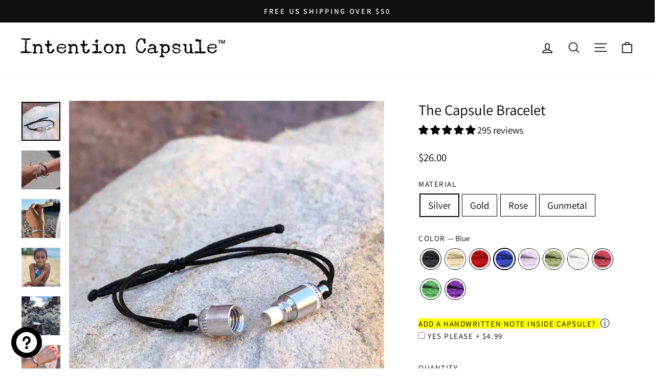

--- FILE ---
content_type: text/html; charset=utf-8
request_url: https://intentioncapsule.com/products/the-intention-capsule?variant=40123791966293
body_size: 56341
content:
<!doctype html>
<html class="no-js" lang="en" dir="ltr">
<head>
<script src="//d1liekpayvooaz.cloudfront.net/apps/customizery/customizery.js?shop=intention-capsule.myshopify.com"></script>
  <script src="https://www.googleoptimize.com/optimize.js?id=OPT-5CR32SQ"></script>
  <meta charset="utf-8">
  <meta http-equiv="X-UA-Compatible" content="IE=edge,chrome=1">
  <meta name="viewport" content="width=device-width,initial-scale=1">
  <meta name="theme-color" content="#111111">
  <link rel="canonical" href="https://intentioncapsule.com/products/the-intention-capsule">
  <link rel="preconnect" href="https://cdn.shopify.com">
  <link rel="preconnect" href="https://fonts.shopifycdn.com">
  <link rel="dns-prefetch" href="https://productreviews.shopifycdn.com">
  <link rel="dns-prefetch" href="https://ajax.googleapis.com">
  <link rel="dns-prefetch" href="https://maps.googleapis.com">
  <link rel="dns-prefetch" href="https://maps.gstatic.com"><link rel="shortcut icon" href="//intentioncapsule.com/cdn/shop/files/IC_fav_32x32.png?v=1655939239" type="image/png" /><title>The Capsule Bracelet - Intention Capsule with Hidden Message
</title>
<meta name="description" content="Write your intention, wish or goal on the paper scroll &amp;amp; place within the capsule. Wear the bracelet closely, and as you succeed, write a new intent (3 paper scrolls included.)  Also great for stowing secret hidden messages. Place a sweet note inside the capsule as a keepsake gift for a loved one! Adjustable string"><meta property="og:site_name" content="Intention Capsule">
  <meta property="og:url" content="https://intentioncapsule.com/products/the-intention-capsule">
  <meta property="og:title" content="The Capsule Bracelet">
  <meta property="og:type" content="product">
  <meta property="og:description" content="Write your intention, wish or goal on the paper scroll &amp;amp; place within the capsule. Wear the bracelet closely, and as you succeed, write a new intent (3 paper scrolls included.)  Also great for stowing secret hidden messages. Place a sweet note inside the capsule as a keepsake gift for a loved one! Adjustable string"><meta property="og:image" content="http://intentioncapsule.com/cdn/shop/files/BraceletPackagingFront_a_acbaef68-1ab7-4215-bd00-a195b212a77d.jpg?v=1694202847">
    <meta property="og:image:secure_url" content="https://intentioncapsule.com/cdn/shop/files/BraceletPackagingFront_a_acbaef68-1ab7-4215-bd00-a195b212a77d.jpg?v=1694202847">
    <meta property="og:image:width" content="2048">
    <meta property="og:image:height" content="2048"><meta name="twitter:site" content="@">
  <meta name="twitter:card" content="summary_large_image">
  <meta name="twitter:title" content="The Capsule Bracelet">
  <meta name="twitter:description" content="Write your intention, wish or goal on the paper scroll &amp;amp; place within the capsule. Wear the bracelet closely, and as you succeed, write a new intent (3 paper scrolls included.)  Also great for stowing secret hidden messages. Place a sweet note inside the capsule as a keepsake gift for a loved one! Adjustable string">
<style data-shopify>@font-face {
  font-family: Assistant;
  font-weight: 400;
  font-style: normal;
  font-display: swap;
  src: url("//intentioncapsule.com/cdn/fonts/assistant/assistant_n4.9120912a469cad1cc292572851508ca49d12e768.woff2") format("woff2"),
       url("//intentioncapsule.com/cdn/fonts/assistant/assistant_n4.6e9875ce64e0fefcd3f4446b7ec9036b3ddd2985.woff") format("woff");
}

  @font-face {
  font-family: Assistant;
  font-weight: 400;
  font-style: normal;
  font-display: swap;
  src: url("//intentioncapsule.com/cdn/fonts/assistant/assistant_n4.9120912a469cad1cc292572851508ca49d12e768.woff2") format("woff2"),
       url("//intentioncapsule.com/cdn/fonts/assistant/assistant_n4.6e9875ce64e0fefcd3f4446b7ec9036b3ddd2985.woff") format("woff");
}


  @font-face {
  font-family: Assistant;
  font-weight: 600;
  font-style: normal;
  font-display: swap;
  src: url("//intentioncapsule.com/cdn/fonts/assistant/assistant_n6.b2cbcfa81550fc99b5d970d0ef582eebcbac24e0.woff2") format("woff2"),
       url("//intentioncapsule.com/cdn/fonts/assistant/assistant_n6.5dced1e1f897f561a8304b6ef1c533d81fd1c6e0.woff") format("woff");
}

  
  
</style><link href="//intentioncapsule.com/cdn/shop/t/22/assets/theme.css?v=138164510174948315561717359243" rel="stylesheet" type="text/css" media="all" />
<style data-shopify>:root {
    --typeHeaderPrimary: Assistant;
    --typeHeaderFallback: sans-serif;
    --typeHeaderSize: 34px;
    --typeHeaderWeight: 400;
    --typeHeaderLineHeight: 1.2;
    --typeHeaderSpacing: 0.0em;

    --typeBasePrimary:Assistant;
    --typeBaseFallback:sans-serif;
    --typeBaseSize: 19px;
    --typeBaseWeight: 400;
    --typeBaseSpacing: 0.0em;
    --typeBaseLineHeight: 1.5;

    --typeCollectionTitle: 16px;

    --iconWeight: 4px;
    --iconLinecaps: round;

    
      --buttonRadius: 0px;
    

    --colorGridOverlayOpacity: 0.2;
  }

  .placeholder-content {
    background-image: linear-gradient(100deg, #e5e5e5 40%, #dddddd 63%, #e5e5e5 79%);
  }</style><script>
    document.documentElement.className = document.documentElement.className.replace('no-js', 'js');

    window.theme = window.theme || {};
    theme.routes = {
      home: "/",
      cart: "/cart.js",
      cartPage: "/cart",
      cartAdd: "/cart/add.js",
      cartChange: "/cart/change.js",
      search: "/search"
    };
    theme.strings = {
      soldOut: "Sold Out",
      unavailable: "Unavailable",
      inStockLabel: "In stock, ready to ship",
      stockLabel: "Low stock - [count] items left",
      willNotShipUntil: "Ready to ship [date]",
      willBeInStockAfter: "Back in stock [date]",
      waitingForStock: "Inventory on the way",
      savePrice: "Save [saved_amount]",
      cartEmpty: "Your cart is currently empty.",
      cartTermsConfirmation: "You must agree with the terms and conditions of sales to check out",
      searchCollections: "Collections:",
      searchPages: "Pages:",
      searchArticles: "Articles:"
    };
    theme.settings = {
      dynamicVariantsEnable: true,
      cartType: "drawer",
      isCustomerTemplate: false,
      moneyFormat: "${{amount}}",
      saveType: "percent",
      productImageSize: "square",
      productImageCover: true,
      predictiveSearch: true,
      predictiveSearchType: "product,article,page,collection",
      quickView: false,
      themeName: 'Impulse',
      themeVersion: "6.0.1"
    };
  </script>

  <script>window.performance && window.performance.mark && window.performance.mark('shopify.content_for_header.start');</script><meta name="google-site-verification" content="gcrcG9fFCFgf1CjGcpmBqafL2cHVoHcxPsnBxAlcayc">
<meta id="shopify-digital-wallet" name="shopify-digital-wallet" content="/25543464/digital_wallets/dialog">
<meta name="shopify-checkout-api-token" content="f25117c7703dffa9478dac2e2a27e1d0">
<meta id="in-context-paypal-metadata" data-shop-id="25543464" data-venmo-supported="false" data-environment="production" data-locale="en_US" data-paypal-v4="true" data-currency="USD">
<link rel="alternate" type="application/json+oembed" href="https://intentioncapsule.com/products/the-intention-capsule.oembed">
<script async="async" src="/checkouts/internal/preloads.js?locale=en-US"></script>
<link rel="preconnect" href="https://shop.app" crossorigin="anonymous">
<script async="async" src="https://shop.app/checkouts/internal/preloads.js?locale=en-US&shop_id=25543464" crossorigin="anonymous"></script>
<script id="apple-pay-shop-capabilities" type="application/json">{"shopId":25543464,"countryCode":"US","currencyCode":"USD","merchantCapabilities":["supports3DS"],"merchantId":"gid:\/\/shopify\/Shop\/25543464","merchantName":"Intention Capsule","requiredBillingContactFields":["postalAddress","email","phone"],"requiredShippingContactFields":["postalAddress","email","phone"],"shippingType":"shipping","supportedNetworks":["visa","masterCard","amex","discover","elo","jcb"],"total":{"type":"pending","label":"Intention Capsule","amount":"1.00"},"shopifyPaymentsEnabled":true,"supportsSubscriptions":true}</script>
<script id="shopify-features" type="application/json">{"accessToken":"f25117c7703dffa9478dac2e2a27e1d0","betas":["rich-media-storefront-analytics"],"domain":"intentioncapsule.com","predictiveSearch":true,"shopId":25543464,"locale":"en"}</script>
<script>var Shopify = Shopify || {};
Shopify.shop = "intention-capsule.myshopify.com";
Shopify.locale = "en";
Shopify.currency = {"active":"USD","rate":"1.0"};
Shopify.country = "US";
Shopify.theme = {"name":"IMPLUSE CLEAN | JUNE 2022 ","id":122501595221,"schema_name":"Impulse","schema_version":"6.0.1","theme_store_id":null,"role":"main"};
Shopify.theme.handle = "null";
Shopify.theme.style = {"id":null,"handle":null};
Shopify.cdnHost = "intentioncapsule.com/cdn";
Shopify.routes = Shopify.routes || {};
Shopify.routes.root = "/";</script>
<script type="module">!function(o){(o.Shopify=o.Shopify||{}).modules=!0}(window);</script>
<script>!function(o){function n(){var o=[];function n(){o.push(Array.prototype.slice.apply(arguments))}return n.q=o,n}var t=o.Shopify=o.Shopify||{};t.loadFeatures=n(),t.autoloadFeatures=n()}(window);</script>
<script>
  window.ShopifyPay = window.ShopifyPay || {};
  window.ShopifyPay.apiHost = "shop.app\/pay";
  window.ShopifyPay.redirectState = null;
</script>
<script id="shop-js-analytics" type="application/json">{"pageType":"product"}</script>
<script defer="defer" async type="module" src="//intentioncapsule.com/cdn/shopifycloud/shop-js/modules/v2/client.init-shop-cart-sync_BT-GjEfc.en.esm.js"></script>
<script defer="defer" async type="module" src="//intentioncapsule.com/cdn/shopifycloud/shop-js/modules/v2/chunk.common_D58fp_Oc.esm.js"></script>
<script defer="defer" async type="module" src="//intentioncapsule.com/cdn/shopifycloud/shop-js/modules/v2/chunk.modal_xMitdFEc.esm.js"></script>
<script type="module">
  await import("//intentioncapsule.com/cdn/shopifycloud/shop-js/modules/v2/client.init-shop-cart-sync_BT-GjEfc.en.esm.js");
await import("//intentioncapsule.com/cdn/shopifycloud/shop-js/modules/v2/chunk.common_D58fp_Oc.esm.js");
await import("//intentioncapsule.com/cdn/shopifycloud/shop-js/modules/v2/chunk.modal_xMitdFEc.esm.js");

  window.Shopify.SignInWithShop?.initShopCartSync?.({"fedCMEnabled":true,"windoidEnabled":true});

</script>
<script defer="defer" async type="module" src="//intentioncapsule.com/cdn/shopifycloud/shop-js/modules/v2/client.payment-terms_Ci9AEqFq.en.esm.js"></script>
<script defer="defer" async type="module" src="//intentioncapsule.com/cdn/shopifycloud/shop-js/modules/v2/chunk.common_D58fp_Oc.esm.js"></script>
<script defer="defer" async type="module" src="//intentioncapsule.com/cdn/shopifycloud/shop-js/modules/v2/chunk.modal_xMitdFEc.esm.js"></script>
<script type="module">
  await import("//intentioncapsule.com/cdn/shopifycloud/shop-js/modules/v2/client.payment-terms_Ci9AEqFq.en.esm.js");
await import("//intentioncapsule.com/cdn/shopifycloud/shop-js/modules/v2/chunk.common_D58fp_Oc.esm.js");
await import("//intentioncapsule.com/cdn/shopifycloud/shop-js/modules/v2/chunk.modal_xMitdFEc.esm.js");

  
</script>
<script>
  window.Shopify = window.Shopify || {};
  if (!window.Shopify.featureAssets) window.Shopify.featureAssets = {};
  window.Shopify.featureAssets['shop-js'] = {"shop-cart-sync":["modules/v2/client.shop-cart-sync_DZOKe7Ll.en.esm.js","modules/v2/chunk.common_D58fp_Oc.esm.js","modules/v2/chunk.modal_xMitdFEc.esm.js"],"init-fed-cm":["modules/v2/client.init-fed-cm_B6oLuCjv.en.esm.js","modules/v2/chunk.common_D58fp_Oc.esm.js","modules/v2/chunk.modal_xMitdFEc.esm.js"],"shop-cash-offers":["modules/v2/client.shop-cash-offers_D2sdYoxE.en.esm.js","modules/v2/chunk.common_D58fp_Oc.esm.js","modules/v2/chunk.modal_xMitdFEc.esm.js"],"shop-login-button":["modules/v2/client.shop-login-button_QeVjl5Y3.en.esm.js","modules/v2/chunk.common_D58fp_Oc.esm.js","modules/v2/chunk.modal_xMitdFEc.esm.js"],"pay-button":["modules/v2/client.pay-button_DXTOsIq6.en.esm.js","modules/v2/chunk.common_D58fp_Oc.esm.js","modules/v2/chunk.modal_xMitdFEc.esm.js"],"shop-button":["modules/v2/client.shop-button_DQZHx9pm.en.esm.js","modules/v2/chunk.common_D58fp_Oc.esm.js","modules/v2/chunk.modal_xMitdFEc.esm.js"],"avatar":["modules/v2/client.avatar_BTnouDA3.en.esm.js"],"init-windoid":["modules/v2/client.init-windoid_CR1B-cfM.en.esm.js","modules/v2/chunk.common_D58fp_Oc.esm.js","modules/v2/chunk.modal_xMitdFEc.esm.js"],"init-shop-for-new-customer-accounts":["modules/v2/client.init-shop-for-new-customer-accounts_C_vY_xzh.en.esm.js","modules/v2/client.shop-login-button_QeVjl5Y3.en.esm.js","modules/v2/chunk.common_D58fp_Oc.esm.js","modules/v2/chunk.modal_xMitdFEc.esm.js"],"init-shop-email-lookup-coordinator":["modules/v2/client.init-shop-email-lookup-coordinator_BI7n9ZSv.en.esm.js","modules/v2/chunk.common_D58fp_Oc.esm.js","modules/v2/chunk.modal_xMitdFEc.esm.js"],"init-shop-cart-sync":["modules/v2/client.init-shop-cart-sync_BT-GjEfc.en.esm.js","modules/v2/chunk.common_D58fp_Oc.esm.js","modules/v2/chunk.modal_xMitdFEc.esm.js"],"shop-toast-manager":["modules/v2/client.shop-toast-manager_DiYdP3xc.en.esm.js","modules/v2/chunk.common_D58fp_Oc.esm.js","modules/v2/chunk.modal_xMitdFEc.esm.js"],"init-customer-accounts":["modules/v2/client.init-customer-accounts_D9ZNqS-Q.en.esm.js","modules/v2/client.shop-login-button_QeVjl5Y3.en.esm.js","modules/v2/chunk.common_D58fp_Oc.esm.js","modules/v2/chunk.modal_xMitdFEc.esm.js"],"init-customer-accounts-sign-up":["modules/v2/client.init-customer-accounts-sign-up_iGw4briv.en.esm.js","modules/v2/client.shop-login-button_QeVjl5Y3.en.esm.js","modules/v2/chunk.common_D58fp_Oc.esm.js","modules/v2/chunk.modal_xMitdFEc.esm.js"],"shop-follow-button":["modules/v2/client.shop-follow-button_CqMgW2wH.en.esm.js","modules/v2/chunk.common_D58fp_Oc.esm.js","modules/v2/chunk.modal_xMitdFEc.esm.js"],"checkout-modal":["modules/v2/client.checkout-modal_xHeaAweL.en.esm.js","modules/v2/chunk.common_D58fp_Oc.esm.js","modules/v2/chunk.modal_xMitdFEc.esm.js"],"shop-login":["modules/v2/client.shop-login_D91U-Q7h.en.esm.js","modules/v2/chunk.common_D58fp_Oc.esm.js","modules/v2/chunk.modal_xMitdFEc.esm.js"],"lead-capture":["modules/v2/client.lead-capture_BJmE1dJe.en.esm.js","modules/v2/chunk.common_D58fp_Oc.esm.js","modules/v2/chunk.modal_xMitdFEc.esm.js"],"payment-terms":["modules/v2/client.payment-terms_Ci9AEqFq.en.esm.js","modules/v2/chunk.common_D58fp_Oc.esm.js","modules/v2/chunk.modal_xMitdFEc.esm.js"]};
</script>
<script>(function() {
  var isLoaded = false;
  function asyncLoad() {
    if (isLoaded) return;
    isLoaded = true;
    var urls = ["https:\/\/cdn.getcarro.com\/script-tags\/all\/050820094100.js?shop=intention-capsule.myshopify.com","\/\/d1liekpayvooaz.cloudfront.net\/apps\/customizery\/customizery.js?shop=intention-capsule.myshopify.com","\/\/cdn.shopify.com\/proxy\/8c0299476e9c2a0aaf846ed7b988dec9fe2dabff248732ece96b9ced5406a924\/bingshoppingtool-t2app-prod.trafficmanager.net\/uet\/tracking_script?shop=intention-capsule.myshopify.com\u0026sp-cache-control=cHVibGljLCBtYXgtYWdlPTkwMA","https:\/\/d1639lhkj5l89m.cloudfront.net\/js\/storefront\/uppromote.js?shop=intention-capsule.myshopify.com","https:\/\/sellup.herokuapp.com\/upseller.js?shop=intention-capsule.myshopify.com","https:\/\/static.klaviyo.com\/onsite\/js\/klaviyo.js?company_id=SSiGMd\u0026shop=intention-capsule.myshopify.com"];
    for (var i = 0; i < urls.length; i++) {
      var s = document.createElement('script');
      s.type = 'text/javascript';
      s.async = true;
      s.src = urls[i];
      var x = document.getElementsByTagName('script')[0];
      x.parentNode.insertBefore(s, x);
    }
  };
  if(window.attachEvent) {
    window.attachEvent('onload', asyncLoad);
  } else {
    window.addEventListener('load', asyncLoad, false);
  }
})();</script>
<script id="__st">var __st={"a":25543464,"offset":-28800,"reqid":"bbd8dbc7-59d4-4fe3-af8c-90a4c054f3fa-1769057066","pageurl":"intentioncapsule.com\/products\/the-intention-capsule?variant=40123791966293","u":"39326617b5f0","p":"product","rtyp":"product","rid":6781736026197};</script>
<script>window.ShopifyPaypalV4VisibilityTracking = true;</script>
<script id="captcha-bootstrap">!function(){'use strict';const t='contact',e='account',n='new_comment',o=[[t,t],['blogs',n],['comments',n],[t,'customer']],c=[[e,'customer_login'],[e,'guest_login'],[e,'recover_customer_password'],[e,'create_customer']],r=t=>t.map((([t,e])=>`form[action*='/${t}']:not([data-nocaptcha='true']) input[name='form_type'][value='${e}']`)).join(','),a=t=>()=>t?[...document.querySelectorAll(t)].map((t=>t.form)):[];function s(){const t=[...o],e=r(t);return a(e)}const i='password',u='form_key',d=['recaptcha-v3-token','g-recaptcha-response','h-captcha-response',i],f=()=>{try{return window.sessionStorage}catch{return}},m='__shopify_v',_=t=>t.elements[u];function p(t,e,n=!1){try{const o=window.sessionStorage,c=JSON.parse(o.getItem(e)),{data:r}=function(t){const{data:e,action:n}=t;return t[m]||n?{data:e,action:n}:{data:t,action:n}}(c);for(const[e,n]of Object.entries(r))t.elements[e]&&(t.elements[e].value=n);n&&o.removeItem(e)}catch(o){console.error('form repopulation failed',{error:o})}}const l='form_type',E='cptcha';function T(t){t.dataset[E]=!0}const w=window,h=w.document,L='Shopify',v='ce_forms',y='captcha';let A=!1;((t,e)=>{const n=(g='f06e6c50-85a8-45c8-87d0-21a2b65856fe',I='https://cdn.shopify.com/shopifycloud/storefront-forms-hcaptcha/ce_storefront_forms_captcha_hcaptcha.v1.5.2.iife.js',D={infoText:'Protected by hCaptcha',privacyText:'Privacy',termsText:'Terms'},(t,e,n)=>{const o=w[L][v],c=o.bindForm;if(c)return c(t,g,e,D).then(n);var r;o.q.push([[t,g,e,D],n]),r=I,A||(h.body.append(Object.assign(h.createElement('script'),{id:'captcha-provider',async:!0,src:r})),A=!0)});var g,I,D;w[L]=w[L]||{},w[L][v]=w[L][v]||{},w[L][v].q=[],w[L][y]=w[L][y]||{},w[L][y].protect=function(t,e){n(t,void 0,e),T(t)},Object.freeze(w[L][y]),function(t,e,n,w,h,L){const[v,y,A,g]=function(t,e,n){const i=e?o:[],u=t?c:[],d=[...i,...u],f=r(d),m=r(i),_=r(d.filter((([t,e])=>n.includes(e))));return[a(f),a(m),a(_),s()]}(w,h,L),I=t=>{const e=t.target;return e instanceof HTMLFormElement?e:e&&e.form},D=t=>v().includes(t);t.addEventListener('submit',(t=>{const e=I(t);if(!e)return;const n=D(e)&&!e.dataset.hcaptchaBound&&!e.dataset.recaptchaBound,o=_(e),c=g().includes(e)&&(!o||!o.value);(n||c)&&t.preventDefault(),c&&!n&&(function(t){try{if(!f())return;!function(t){const e=f();if(!e)return;const n=_(t);if(!n)return;const o=n.value;o&&e.removeItem(o)}(t);const e=Array.from(Array(32),(()=>Math.random().toString(36)[2])).join('');!function(t,e){_(t)||t.append(Object.assign(document.createElement('input'),{type:'hidden',name:u})),t.elements[u].value=e}(t,e),function(t,e){const n=f();if(!n)return;const o=[...t.querySelectorAll(`input[type='${i}']`)].map((({name:t})=>t)),c=[...d,...o],r={};for(const[a,s]of new FormData(t).entries())c.includes(a)||(r[a]=s);n.setItem(e,JSON.stringify({[m]:1,action:t.action,data:r}))}(t,e)}catch(e){console.error('failed to persist form',e)}}(e),e.submit())}));const S=(t,e)=>{t&&!t.dataset[E]&&(n(t,e.some((e=>e===t))),T(t))};for(const o of['focusin','change'])t.addEventListener(o,(t=>{const e=I(t);D(e)&&S(e,y())}));const B=e.get('form_key'),M=e.get(l),P=B&&M;t.addEventListener('DOMContentLoaded',(()=>{const t=y();if(P)for(const e of t)e.elements[l].value===M&&p(e,B);[...new Set([...A(),...v().filter((t=>'true'===t.dataset.shopifyCaptcha))])].forEach((e=>S(e,t)))}))}(h,new URLSearchParams(w.location.search),n,t,e,['guest_login'])})(!0,!0)}();</script>
<script integrity="sha256-4kQ18oKyAcykRKYeNunJcIwy7WH5gtpwJnB7kiuLZ1E=" data-source-attribution="shopify.loadfeatures" defer="defer" src="//intentioncapsule.com/cdn/shopifycloud/storefront/assets/storefront/load_feature-a0a9edcb.js" crossorigin="anonymous"></script>
<script crossorigin="anonymous" defer="defer" src="//intentioncapsule.com/cdn/shopifycloud/storefront/assets/shopify_pay/storefront-65b4c6d7.js?v=20250812"></script>
<script data-source-attribution="shopify.dynamic_checkout.dynamic.init">var Shopify=Shopify||{};Shopify.PaymentButton=Shopify.PaymentButton||{isStorefrontPortableWallets:!0,init:function(){window.Shopify.PaymentButton.init=function(){};var t=document.createElement("script");t.src="https://intentioncapsule.com/cdn/shopifycloud/portable-wallets/latest/portable-wallets.en.js",t.type="module",document.head.appendChild(t)}};
</script>
<script data-source-attribution="shopify.dynamic_checkout.buyer_consent">
  function portableWalletsHideBuyerConsent(e){var t=document.getElementById("shopify-buyer-consent"),n=document.getElementById("shopify-subscription-policy-button");t&&n&&(t.classList.add("hidden"),t.setAttribute("aria-hidden","true"),n.removeEventListener("click",e))}function portableWalletsShowBuyerConsent(e){var t=document.getElementById("shopify-buyer-consent"),n=document.getElementById("shopify-subscription-policy-button");t&&n&&(t.classList.remove("hidden"),t.removeAttribute("aria-hidden"),n.addEventListener("click",e))}window.Shopify?.PaymentButton&&(window.Shopify.PaymentButton.hideBuyerConsent=portableWalletsHideBuyerConsent,window.Shopify.PaymentButton.showBuyerConsent=portableWalletsShowBuyerConsent);
</script>
<script data-source-attribution="shopify.dynamic_checkout.cart.bootstrap">document.addEventListener("DOMContentLoaded",(function(){function t(){return document.querySelector("shopify-accelerated-checkout-cart, shopify-accelerated-checkout")}if(t())Shopify.PaymentButton.init();else{new MutationObserver((function(e,n){t()&&(Shopify.PaymentButton.init(),n.disconnect())})).observe(document.body,{childList:!0,subtree:!0})}}));
</script>
<link id="shopify-accelerated-checkout-styles" rel="stylesheet" media="screen" href="https://intentioncapsule.com/cdn/shopifycloud/portable-wallets/latest/accelerated-checkout-backwards-compat.css" crossorigin="anonymous">
<style id="shopify-accelerated-checkout-cart">
        #shopify-buyer-consent {
  margin-top: 1em;
  display: inline-block;
  width: 100%;
}

#shopify-buyer-consent.hidden {
  display: none;
}

#shopify-subscription-policy-button {
  background: none;
  border: none;
  padding: 0;
  text-decoration: underline;
  font-size: inherit;
  cursor: pointer;
}

#shopify-subscription-policy-button::before {
  box-shadow: none;
}

      </style>

<script>window.performance && window.performance.mark && window.performance.mark('shopify.content_for_header.end');</script>

<script>window.BOLD = window.BOLD || {};
    window.BOLD.common = window.BOLD.common || {};
    window.BOLD.common.Shopify = window.BOLD.common.Shopify || {};
    window.BOLD.common.Shopify.shop = {
      domain: 'intentioncapsule.com',
      permanent_domain: 'intention-capsule.myshopify.com',
      url: 'https://intentioncapsule.com',
      secure_url: 'https://intentioncapsule.com',
      money_format: "${{amount}}",
      currency: "USD"
    };
    window.BOLD.common.Shopify.customer = {
      id: null,
      tags: null,
    };
    window.BOLD.common.Shopify.cart = {"note":null,"attributes":{},"original_total_price":0,"total_price":0,"total_discount":0,"total_weight":0.0,"item_count":0,"items":[],"requires_shipping":false,"currency":"USD","items_subtotal_price":0,"cart_level_discount_applications":[],"checkout_charge_amount":0};
    window.BOLD.common.template = 'product';window.BOLD.common.Shopify.formatMoney = function(money, format) {
        function n(t, e) {
            return "undefined" == typeof t ? e : t
        }
        function r(t, e, r, i) {
            if (e = n(e, 2),
                r = n(r, ","),
                i = n(i, "."),
            isNaN(t) || null == t)
                return 0;
            t = (t / 100).toFixed(e);
            var o = t.split(".")
                , a = o[0].replace(/(\d)(?=(\d\d\d)+(?!\d))/g, "$1" + r)
                , s = o[1] ? i + o[1] : "";
            return a + s
        }
        "string" == typeof money && (money = money.replace(".", ""));
        var i = ""
            , o = /\{\{\s*(\w+)\s*\}\}/
            , a = format || window.BOLD.common.Shopify.shop.money_format || window.Shopify.money_format || "$ {{ amount }}";
        switch (a.match(o)[1]) {
            case "amount":
                i = r(money, 2, ",", ".");
                break;
            case "amount_no_decimals":
                i = r(money, 0, ",", ".");
                break;
            case "amount_with_comma_separator":
                i = r(money, 2, ".", ",");
                break;
            case "amount_no_decimals_with_comma_separator":
                i = r(money, 0, ".", ",");
                break;
            case "amount_with_space_separator":
                i = r(money, 2, " ", ",");
                break;
            case "amount_no_decimals_with_space_separator":
                i = r(money, 0, " ", ",");
                break;
            case "amount_with_apostrophe_separator":
                i = r(money, 2, "'", ".");
                break;
        }
        return a.replace(o, i);
    };
    window.BOLD.common.Shopify.saveProduct = function (handle, product) {
      if (typeof handle === 'string' && typeof window.BOLD.common.Shopify.products[handle] === 'undefined') {
        if (typeof product === 'number') {
          window.BOLD.common.Shopify.handles[product] = handle;
          product = { id: product };
        }
        window.BOLD.common.Shopify.products[handle] = product;
      }
    };
    window.BOLD.common.Shopify.saveVariant = function (variant_id, variant) {
      if (typeof variant_id === 'number' && typeof window.BOLD.common.Shopify.variants[variant_id] === 'undefined') {
        window.BOLD.common.Shopify.variants[variant_id] = variant;
      }
    };window.BOLD.common.Shopify.products = window.BOLD.common.Shopify.products || {};
    window.BOLD.common.Shopify.variants = window.BOLD.common.Shopify.variants || {};
    window.BOLD.common.Shopify.handles = window.BOLD.common.Shopify.handles || {};window.BOLD.common.Shopify.handle = "the-intention-capsule"
window.BOLD.common.Shopify.saveProduct("the-intention-capsule", 6781736026197);window.BOLD.common.Shopify.saveVariant(40123791999061, { product_id: 6781736026197, product_handle: "the-intention-capsule", price: 2600, group_id: '', csp_metafield: {}});window.BOLD.common.Shopify.saveVariant(40123815854165, { product_id: 6781736026197, product_handle: "the-intention-capsule", price: 2600, group_id: '', csp_metafield: {}});window.BOLD.common.Shopify.saveVariant(40123791933525, { product_id: 6781736026197, product_handle: "the-intention-capsule", price: 2600, group_id: '', csp_metafield: {}});window.BOLD.common.Shopify.saveVariant(40123791966293, { product_id: 6781736026197, product_handle: "the-intention-capsule", price: 2600, group_id: '', csp_metafield: {}});window.BOLD.common.Shopify.saveVariant(40123816018005, { product_id: 6781736026197, product_handle: "the-intention-capsule", price: 2600, group_id: '', csp_metafield: {}});window.BOLD.common.Shopify.saveVariant(40123815985237, { product_id: 6781736026197, product_handle: "the-intention-capsule", price: 2600, group_id: '', csp_metafield: {}});window.BOLD.common.Shopify.saveVariant(40123815886933, { product_id: 6781736026197, product_handle: "the-intention-capsule", price: 2600, group_id: '', csp_metafield: {}});window.BOLD.common.Shopify.saveVariant(40123815919701, { product_id: 6781736026197, product_handle: "the-intention-capsule", price: 2600, group_id: '', csp_metafield: {}});window.BOLD.common.Shopify.saveVariant(40123815952469, { product_id: 6781736026197, product_handle: "the-intention-capsule", price: 2600, group_id: '', csp_metafield: {}});window.BOLD.common.Shopify.saveVariant(40123816050773, { product_id: 6781736026197, product_handle: "the-intention-capsule", price: 2600, group_id: '', csp_metafield: {}});window.BOLD.common.Shopify.saveVariant(40123791802453, { product_id: 6781736026197, product_handle: "the-intention-capsule", price: 3100, group_id: '', csp_metafield: {}});window.BOLD.common.Shopify.saveVariant(40123815395413, { product_id: 6781736026197, product_handle: "the-intention-capsule", price: 3100, group_id: '', csp_metafield: {}});window.BOLD.common.Shopify.saveVariant(40123791736917, { product_id: 6781736026197, product_handle: "the-intention-capsule", price: 3100, group_id: '', csp_metafield: {}});window.BOLD.common.Shopify.saveVariant(40123791769685, { product_id: 6781736026197, product_handle: "the-intention-capsule", price: 3100, group_id: '', csp_metafield: {}});window.BOLD.common.Shopify.saveVariant(40123815559253, { product_id: 6781736026197, product_handle: "the-intention-capsule", price: 3100, group_id: '', csp_metafield: {}});window.BOLD.common.Shopify.saveVariant(40123815526485, { product_id: 6781736026197, product_handle: "the-intention-capsule", price: 3100, group_id: '', csp_metafield: {}});window.BOLD.common.Shopify.saveVariant(40123815428181, { product_id: 6781736026197, product_handle: "the-intention-capsule", price: 3100, group_id: '', csp_metafield: {}});window.BOLD.common.Shopify.saveVariant(40123815460949, { product_id: 6781736026197, product_handle: "the-intention-capsule", price: 3100, group_id: '', csp_metafield: {}});window.BOLD.common.Shopify.saveVariant(40123815493717, { product_id: 6781736026197, product_handle: "the-intention-capsule", price: 3100, group_id: '', csp_metafield: {}});window.BOLD.common.Shopify.saveVariant(40123815592021, { product_id: 6781736026197, product_handle: "the-intention-capsule", price: 3100, group_id: '', csp_metafield: {}});window.BOLD.common.Shopify.saveVariant(40123791900757, { product_id: 6781736026197, product_handle: "the-intention-capsule", price: 3100, group_id: '', csp_metafield: {}});window.BOLD.common.Shopify.saveVariant(40123815624789, { product_id: 6781736026197, product_handle: "the-intention-capsule", price: 3100, group_id: '', csp_metafield: {}});window.BOLD.common.Shopify.saveVariant(40123791835221, { product_id: 6781736026197, product_handle: "the-intention-capsule", price: 3100, group_id: '', csp_metafield: {}});window.BOLD.common.Shopify.saveVariant(40123791867989, { product_id: 6781736026197, product_handle: "the-intention-capsule", price: 3100, group_id: '', csp_metafield: {}});window.BOLD.common.Shopify.saveVariant(40123815788629, { product_id: 6781736026197, product_handle: "the-intention-capsule", price: 3100, group_id: '', csp_metafield: {}});window.BOLD.common.Shopify.saveVariant(40123815755861, { product_id: 6781736026197, product_handle: "the-intention-capsule", price: 3100, group_id: '', csp_metafield: {}});window.BOLD.common.Shopify.saveVariant(40123815657557, { product_id: 6781736026197, product_handle: "the-intention-capsule", price: 3100, group_id: '', csp_metafield: {}});window.BOLD.common.Shopify.saveVariant(40123815690325, { product_id: 6781736026197, product_handle: "the-intention-capsule", price: 3100, group_id: '', csp_metafield: {}});window.BOLD.common.Shopify.saveVariant(40123815821397, { product_id: 6781736026197, product_handle: "the-intention-capsule", price: 3100, group_id: '', csp_metafield: {}});window.BOLD.common.Shopify.saveVariant(40123792195669, { product_id: 6781736026197, product_handle: "the-intention-capsule", price: 3100, group_id: '', csp_metafield: {}});window.BOLD.common.Shopify.saveVariant(40123792031829, { product_id: 6781736026197, product_handle: "the-intention-capsule", price: 3100, group_id: '', csp_metafield: {}});window.BOLD.common.Shopify.saveVariant(40123792130133, { product_id: 6781736026197, product_handle: "the-intention-capsule", price: 3100, group_id: '', csp_metafield: {}});window.BOLD.common.Shopify.saveVariant(40123816116309, { product_id: 6781736026197, product_handle: "the-intention-capsule", price: 3100, group_id: '', csp_metafield: {}});window.BOLD.common.Shopify.saveVariant(44345820610855, { product_id: 6781736026197, product_handle: "the-intention-capsule", price: 3100, group_id: '', csp_metafield: {}});window.BOLD.apps_installed = {"Product Upsell":3} || {};window.BOLD.common.Shopify.metafields = window.BOLD.common.Shopify.metafields || {};window.BOLD.common.Shopify.metafields["bold_rp"] = {};window.BOLD.common.Shopify.metafields["bold_csp_defaults"] = {};window.BOLD.common.cacheParams = window.BOLD.common.cacheParams || {};
</script><link href="//intentioncapsule.com/cdn/shop/t/22/assets/bold-upsell.css?v=51915886505602322711658176940" rel="stylesheet" type="text/css" media="all" />
<link href="//intentioncapsule.com/cdn/shop/t/22/assets/bold-upsell-custom.css?v=150135899998303055901658176941" rel="stylesheet" type="text/css" media="all" /><script src="//intentioncapsule.com/cdn/shop/t/22/assets/vendor-scripts-v11.js" defer="defer"></script><link rel="stylesheet" href="//intentioncapsule.com/cdn/shop/t/22/assets/country-flags.css"><script src="//intentioncapsule.com/cdn/shop/t/22/assets/theme.js?v=47592256396192681461655497511" defer="defer"></script><!-- Google Tag Manager -->
<script>(function(w,d,s,l,i){w[l]=w[l]||[];w[l].push({'gtm.start':
new Date().getTime(),event:'gtm.js'});var f=d.getElementsByTagName(s)[0],
j=d.createElement(s),dl=l!='dataLayer'?'&l='+l:'';j.async=true;j.src=
'https://www.googletagmanager.com/gtm.js?id='+i+dl;f.parentNode.insertBefore(j,f);
})(window,document,'script','dataLayer','GTM-PFKN2SP');</script>
<!-- End Google Tag Manager -->
  

    <!-- Upsell & Cross Sell - Selleasy by Logbase - Starts -->
      <script src='https://upsell-app.logbase.io/lb-upsell.js?shop=intention-capsule.myshopify.com' defer></script>
    <!-- Upsell & Cross Sell - Selleasy by Logbase - Ends -->
<!-- BEGIN app block: shopify://apps/judge-me-reviews/blocks/judgeme_core/61ccd3b1-a9f2-4160-9fe9-4fec8413e5d8 --><!-- Start of Judge.me Core -->






<link rel="dns-prefetch" href="https://cdnwidget.judge.me">
<link rel="dns-prefetch" href="https://cdn.judge.me">
<link rel="dns-prefetch" href="https://cdn1.judge.me">
<link rel="dns-prefetch" href="https://api.judge.me">

<script data-cfasync='false' class='jdgm-settings-script'>window.jdgmSettings={"pagination":5,"disable_web_reviews":true,"badge_no_review_text":"No reviews","badge_n_reviews_text":"{{ n }} review/reviews","badge_star_color":"#000000","hide_badge_preview_if_no_reviews":true,"badge_hide_text":false,"enforce_center_preview_badge":false,"widget_title":"Customer Reviews","widget_open_form_text":"Write a review","widget_close_form_text":"Cancel review","widget_refresh_page_text":"Refresh page","widget_summary_text":"Based on {{ number_of_reviews }} review/reviews","widget_no_review_text":"Be the first to write a review","widget_name_field_text":"Display name","widget_verified_name_field_text":"Verified Name (public)","widget_name_placeholder_text":"Display name","widget_required_field_error_text":"This field is required.","widget_email_field_text":"Email address","widget_verified_email_field_text":"Verified Email (private, can not be edited)","widget_email_placeholder_text":"Your email address","widget_email_field_error_text":"Please enter a valid email address.","widget_rating_field_text":"Rating","widget_review_title_field_text":"Review Title","widget_review_title_placeholder_text":"Give your review a title","widget_review_body_field_text":"Review content","widget_review_body_placeholder_text":"Start writing here...","widget_pictures_field_text":"Picture/Video (optional)","widget_submit_review_text":"Submit Review","widget_submit_verified_review_text":"Submit Verified Review","widget_submit_success_msg_with_auto_publish":"Thank you! Please refresh the page in a few moments to see your review. You can remove or edit your review by logging into \u003ca href='https://judge.me/login' target='_blank' rel='nofollow noopener'\u003eJudge.me\u003c/a\u003e","widget_submit_success_msg_no_auto_publish":"Thank you! Your review will be published as soon as it is approved by the shop admin. You can remove or edit your review by logging into \u003ca href='https://judge.me/login' target='_blank' rel='nofollow noopener'\u003eJudge.me\u003c/a\u003e","widget_show_default_reviews_out_of_total_text":"Showing {{ n_reviews_shown }} out of {{ n_reviews }} reviews.","widget_show_all_link_text":"Show all","widget_show_less_link_text":"Show less","widget_author_said_text":"{{ reviewer_name }} said:","widget_days_text":"{{ n }} days ago","widget_weeks_text":"{{ n }} week/weeks ago","widget_months_text":"{{ n }} month/months ago","widget_years_text":"{{ n }} year/years ago","widget_yesterday_text":"Yesterday","widget_today_text":"Today","widget_replied_text":"\u003e\u003e {{ shop_name }} replied:","widget_read_more_text":"Read more","widget_reviewer_name_as_initial":"","widget_rating_filter_color":"#FBCD07","widget_rating_filter_see_all_text":"See all reviews","widget_sorting_most_recent_text":"Most Recent","widget_sorting_highest_rating_text":"Highest Rating","widget_sorting_lowest_rating_text":"Lowest Rating","widget_sorting_with_pictures_text":"Only Pictures","widget_sorting_most_helpful_text":"Most Helpful","widget_open_question_form_text":"Ask a question","widget_reviews_subtab_text":"Reviews","widget_questions_subtab_text":"Questions","widget_question_label_text":"Question","widget_answer_label_text":"Answer","widget_question_placeholder_text":"Write your question here","widget_submit_question_text":"Submit Question","widget_question_submit_success_text":"Thank you for your question! We will notify you once it gets answered.","widget_star_color":"#000000","verified_badge_text":"Verified","verified_badge_bg_color":"","verified_badge_text_color":"","verified_badge_placement":"left-of-reviewer-name","widget_review_max_height":"","widget_hide_border":false,"widget_social_share":false,"widget_thumb":true,"widget_review_location_show":false,"widget_location_format":"country_iso_code","all_reviews_include_out_of_store_products":true,"all_reviews_out_of_store_text":"(out of store)","all_reviews_pagination":100,"all_reviews_product_name_prefix_text":"about","enable_review_pictures":true,"enable_question_anwser":false,"widget_theme":"","review_date_format":"mm/dd/yyyy","default_sort_method":"most-recent","widget_product_reviews_subtab_text":"Product Reviews","widget_shop_reviews_subtab_text":"Shop Reviews","widget_other_products_reviews_text":"Reviews for other products","widget_store_reviews_subtab_text":"Store reviews","widget_no_store_reviews_text":"This store hasn't received any reviews yet","widget_web_restriction_product_reviews_text":"This product hasn't received any reviews yet","widget_no_items_text":"No items found","widget_show_more_text":"Show more","widget_write_a_store_review_text":"Write a Store Review","widget_other_languages_heading":"Reviews in Other Languages","widget_translate_review_text":"Translate review to {{ language }}","widget_translating_review_text":"Translating...","widget_show_original_translation_text":"Show original ({{ language }})","widget_translate_review_failed_text":"Review couldn't be translated.","widget_translate_review_retry_text":"Retry","widget_translate_review_try_again_later_text":"Try again later","show_product_url_for_grouped_product":false,"widget_sorting_pictures_first_text":"Pictures First","show_pictures_on_all_rev_page_mobile":false,"show_pictures_on_all_rev_page_desktop":false,"floating_tab_hide_mobile_install_preference":false,"floating_tab_button_name":"★ Reviews","floating_tab_title":"Let customers speak for us","floating_tab_button_color":"","floating_tab_button_background_color":"","floating_tab_url":"","floating_tab_url_enabled":false,"floating_tab_tab_style":"text","all_reviews_text_badge_text":"Customers rate us {{ shop.metafields.judgeme.all_reviews_rating | round: 1 }}/5 based on {{ shop.metafields.judgeme.all_reviews_count }} reviews.","all_reviews_text_badge_text_branded_style":"{{ shop.metafields.judgeme.all_reviews_rating | round: 1 }} out of 5 stars based on {{ shop.metafields.judgeme.all_reviews_count }} reviews","is_all_reviews_text_badge_a_link":false,"show_stars_for_all_reviews_text_badge":false,"all_reviews_text_badge_url":"","all_reviews_text_style":"text","all_reviews_text_color_style":"judgeme_brand_color","all_reviews_text_color":"#108474","all_reviews_text_show_jm_brand":true,"featured_carousel_show_header":true,"featured_carousel_title":"Let customers speak for us","testimonials_carousel_title":"Customers are saying","videos_carousel_title":"Real customer stories","cards_carousel_title":"Customers are saying","featured_carousel_count_text":"from {{ n }} reviews","featured_carousel_add_link_to_all_reviews_page":false,"featured_carousel_url":"","featured_carousel_show_images":true,"featured_carousel_autoslide_interval":5,"featured_carousel_arrows_on_the_sides":false,"featured_carousel_height":250,"featured_carousel_width":80,"featured_carousel_image_size":0,"featured_carousel_image_height":250,"featured_carousel_arrow_color":"#eeeeee","verified_count_badge_style":"vintage","verified_count_badge_orientation":"horizontal","verified_count_badge_color_style":"judgeme_brand_color","verified_count_badge_color":"#108474","is_verified_count_badge_a_link":false,"verified_count_badge_url":"","verified_count_badge_show_jm_brand":true,"widget_rating_preset_default":5,"widget_first_sub_tab":"product-reviews","widget_show_histogram":true,"widget_histogram_use_custom_color":true,"widget_pagination_use_custom_color":false,"widget_star_use_custom_color":false,"widget_verified_badge_use_custom_color":false,"widget_write_review_use_custom_color":false,"picture_reminder_submit_button":"Upload Pictures","enable_review_videos":true,"mute_video_by_default":true,"widget_sorting_videos_first_text":"Videos First","widget_review_pending_text":"Pending","featured_carousel_items_for_large_screen":3,"social_share_options_order":"Facebook,Twitter","remove_microdata_snippet":true,"disable_json_ld":false,"enable_json_ld_products":false,"preview_badge_show_question_text":false,"preview_badge_no_question_text":"No questions","preview_badge_n_question_text":"{{ number_of_questions }} question/questions","qa_badge_show_icon":false,"qa_badge_position":"same-row","remove_judgeme_branding":false,"widget_add_search_bar":false,"widget_search_bar_placeholder":"Search","widget_sorting_verified_only_text":"Verified only","featured_carousel_theme":"compact","featured_carousel_show_rating":true,"featured_carousel_show_title":true,"featured_carousel_show_body":true,"featured_carousel_show_date":false,"featured_carousel_show_reviewer":true,"featured_carousel_show_product":false,"featured_carousel_header_background_color":"#108474","featured_carousel_header_text_color":"#ffffff","featured_carousel_name_product_separator":"reviewed","featured_carousel_full_star_background":"#108474","featured_carousel_empty_star_background":"#dadada","featured_carousel_vertical_theme_background":"#f9fafb","featured_carousel_verified_badge_enable":false,"featured_carousel_verified_badge_color":"#108474","featured_carousel_border_style":"round","featured_carousel_review_line_length_limit":3,"featured_carousel_more_reviews_button_text":"Read more reviews","featured_carousel_view_product_button_text":"View product","all_reviews_page_load_reviews_on":"scroll","all_reviews_page_load_more_text":"Load More Reviews","disable_fb_tab_reviews":false,"enable_ajax_cdn_cache":false,"widget_public_name_text":"displayed publicly like","default_reviewer_name":"John Smith","default_reviewer_name_has_non_latin":true,"widget_reviewer_anonymous":"Anonymous","medals_widget_title":"Judge.me Review Medals","medals_widget_background_color":"#f9fafb","medals_widget_position":"footer_all_pages","medals_widget_border_color":"#f9fafb","medals_widget_verified_text_position":"left","medals_widget_use_monochromatic_version":false,"medals_widget_elements_color":"#108474","show_reviewer_avatar":true,"widget_invalid_yt_video_url_error_text":"Not a YouTube video URL","widget_max_length_field_error_text":"Please enter no more than {0} characters.","widget_show_country_flag":false,"widget_show_collected_via_shop_app":true,"widget_verified_by_shop_badge_style":"light","widget_verified_by_shop_text":"Verified by Shop","widget_show_photo_gallery":false,"widget_load_with_code_splitting":true,"widget_ugc_install_preference":false,"widget_ugc_title":"Made by us, Shared by you","widget_ugc_subtitle":"Tag us to see your picture featured in our page","widget_ugc_arrows_color":"#ffffff","widget_ugc_primary_button_text":"Buy Now","widget_ugc_primary_button_background_color":"#108474","widget_ugc_primary_button_text_color":"#ffffff","widget_ugc_primary_button_border_width":"0","widget_ugc_primary_button_border_style":"none","widget_ugc_primary_button_border_color":"#108474","widget_ugc_primary_button_border_radius":"25","widget_ugc_secondary_button_text":"Load More","widget_ugc_secondary_button_background_color":"#ffffff","widget_ugc_secondary_button_text_color":"#108474","widget_ugc_secondary_button_border_width":"2","widget_ugc_secondary_button_border_style":"solid","widget_ugc_secondary_button_border_color":"#108474","widget_ugc_secondary_button_border_radius":"25","widget_ugc_reviews_button_text":"View Reviews","widget_ugc_reviews_button_background_color":"#ffffff","widget_ugc_reviews_button_text_color":"#108474","widget_ugc_reviews_button_border_width":"2","widget_ugc_reviews_button_border_style":"solid","widget_ugc_reviews_button_border_color":"#108474","widget_ugc_reviews_button_border_radius":"25","widget_ugc_reviews_button_link_to":"judgeme-reviews-page","widget_ugc_show_post_date":true,"widget_ugc_max_width":"800","widget_rating_metafield_value_type":true,"widget_primary_color":"#000000","widget_enable_secondary_color":false,"widget_secondary_color":"#edf5f5","widget_summary_average_rating_text":"{{ average_rating }} out of 5","widget_media_grid_title":"Customer photos \u0026 videos","widget_media_grid_see_more_text":"See more","widget_round_style":false,"widget_show_product_medals":true,"widget_verified_by_judgeme_text":"Verified by Judge.me","widget_show_store_medals":true,"widget_verified_by_judgeme_text_in_store_medals":"Verified by Judge.me","widget_media_field_exceed_quantity_message":"Sorry, we can only accept {{ max_media }} for one review.","widget_media_field_exceed_limit_message":"{{ file_name }} is too large, please select a {{ media_type }} less than {{ size_limit }}MB.","widget_review_submitted_text":"Review Submitted!","widget_question_submitted_text":"Question Submitted!","widget_close_form_text_question":"Cancel","widget_write_your_answer_here_text":"Write your answer here","widget_enabled_branded_link":true,"widget_show_collected_by_judgeme":true,"widget_reviewer_name_color":"","widget_write_review_text_color":"","widget_write_review_bg_color":"","widget_collected_by_judgeme_text":"collected by Judge.me","widget_pagination_type":"standard","widget_load_more_text":"Load More","widget_load_more_color":"#108474","widget_full_review_text":"Full Review","widget_read_more_reviews_text":"Read More Reviews","widget_read_questions_text":"Read Questions","widget_questions_and_answers_text":"Questions \u0026 Answers","widget_verified_by_text":"Verified by","widget_verified_text":"Verified","widget_number_of_reviews_text":"{{ number_of_reviews }} reviews","widget_back_button_text":"Back","widget_next_button_text":"Next","widget_custom_forms_filter_button":"Filters","custom_forms_style":"vertical","widget_show_review_information":false,"how_reviews_are_collected":"How reviews are collected?","widget_show_review_keywords":false,"widget_gdpr_statement":"How we use your data: We'll only contact you about the review you left, and only if necessary. By submitting your review, you agree to Judge.me's \u003ca href='https://judge.me/terms' target='_blank' rel='nofollow noopener'\u003eterms\u003c/a\u003e, \u003ca href='https://judge.me/privacy' target='_blank' rel='nofollow noopener'\u003eprivacy\u003c/a\u003e and \u003ca href='https://judge.me/content-policy' target='_blank' rel='nofollow noopener'\u003econtent\u003c/a\u003e policies.","widget_multilingual_sorting_enabled":false,"widget_translate_review_content_enabled":false,"widget_translate_review_content_method":"manual","popup_widget_review_selection":"automatically_with_pictures","popup_widget_round_border_style":true,"popup_widget_show_title":true,"popup_widget_show_body":true,"popup_widget_show_reviewer":false,"popup_widget_show_product":true,"popup_widget_show_pictures":true,"popup_widget_use_review_picture":true,"popup_widget_show_on_home_page":true,"popup_widget_show_on_product_page":true,"popup_widget_show_on_collection_page":true,"popup_widget_show_on_cart_page":true,"popup_widget_position":"bottom_left","popup_widget_first_review_delay":5,"popup_widget_duration":5,"popup_widget_interval":5,"popup_widget_review_count":5,"popup_widget_hide_on_mobile":true,"review_snippet_widget_round_border_style":true,"review_snippet_widget_card_color":"#FFFFFF","review_snippet_widget_slider_arrows_background_color":"#FFFFFF","review_snippet_widget_slider_arrows_color":"#000000","review_snippet_widget_star_color":"#108474","show_product_variant":false,"all_reviews_product_variant_label_text":"Variant: ","widget_show_verified_branding":false,"widget_ai_summary_title":"Customers say","widget_ai_summary_disclaimer":"AI-powered review summary based on recent customer reviews","widget_show_ai_summary":false,"widget_show_ai_summary_bg":false,"widget_show_review_title_input":true,"redirect_reviewers_invited_via_email":"review_widget","request_store_review_after_product_review":false,"request_review_other_products_in_order":false,"review_form_color_scheme":"default","review_form_corner_style":"square","review_form_star_color":{},"review_form_text_color":"#333333","review_form_background_color":"#ffffff","review_form_field_background_color":"#fafafa","review_form_button_color":{},"review_form_button_text_color":"#ffffff","review_form_modal_overlay_color":"#000000","review_content_screen_title_text":"How would you rate this product?","review_content_introduction_text":"We would love it if you would share a bit about your experience.","store_review_form_title_text":"How would you rate this store?","store_review_form_introduction_text":"We would love it if you would share a bit about your experience.","show_review_guidance_text":true,"one_star_review_guidance_text":"Poor","five_star_review_guidance_text":"Great","customer_information_screen_title_text":"About you","customer_information_introduction_text":"Please tell us more about you.","custom_questions_screen_title_text":"Your experience in more detail","custom_questions_introduction_text":"Here are a few questions to help us understand more about your experience.","review_submitted_screen_title_text":"Thanks for your review!","review_submitted_screen_thank_you_text":"We are processing it and it will appear on the store soon.","review_submitted_screen_email_verification_text":"Please confirm your email by clicking the link we just sent you. This helps us keep reviews authentic.","review_submitted_request_store_review_text":"Would you like to share your experience of shopping with us?","review_submitted_review_other_products_text":"Would you like to review these products?","store_review_screen_title_text":"Would you like to share your experience of shopping with us?","store_review_introduction_text":"We value your feedback and use it to improve. Please share any thoughts or suggestions you have.","reviewer_media_screen_title_picture_text":"Share a picture","reviewer_media_introduction_picture_text":"Upload a photo to support your review.","reviewer_media_screen_title_video_text":"Share a video","reviewer_media_introduction_video_text":"Upload a video to support your review.","reviewer_media_screen_title_picture_or_video_text":"Share a picture or video","reviewer_media_introduction_picture_or_video_text":"Upload a photo or video to support your review.","reviewer_media_youtube_url_text":"Paste your Youtube URL here","advanced_settings_next_step_button_text":"Next","advanced_settings_close_review_button_text":"Close","modal_write_review_flow":false,"write_review_flow_required_text":"Required","write_review_flow_privacy_message_text":"We respect your privacy.","write_review_flow_anonymous_text":"Post review as anonymous","write_review_flow_visibility_text":"This won't be visible to other customers.","write_review_flow_multiple_selection_help_text":"Select as many as you like","write_review_flow_single_selection_help_text":"Select one option","write_review_flow_required_field_error_text":"This field is required","write_review_flow_invalid_email_error_text":"Please enter a valid email address","write_review_flow_max_length_error_text":"Max. {{ max_length }} characters.","write_review_flow_media_upload_text":"\u003cb\u003eClick to upload\u003c/b\u003e or drag and drop","write_review_flow_gdpr_statement":"We'll only contact you about your review if necessary. By submitting your review, you agree to our \u003ca href='https://judge.me/terms' target='_blank' rel='nofollow noopener'\u003eterms and conditions\u003c/a\u003e and \u003ca href='https://judge.me/privacy' target='_blank' rel='nofollow noopener'\u003eprivacy policy\u003c/a\u003e.","rating_only_reviews_enabled":false,"show_negative_reviews_help_screen":false,"new_review_flow_help_screen_rating_threshold":3,"negative_review_resolution_screen_title_text":"Tell us more","negative_review_resolution_text":"Your experience matters to us. If there were issues with your purchase, we're here to help. Feel free to reach out to us, we'd love the opportunity to make things right.","negative_review_resolution_button_text":"Contact us","negative_review_resolution_proceed_with_review_text":"Leave a review","negative_review_resolution_subject":"Issue with purchase from {{ shop_name }}.{{ order_name }}","preview_badge_collection_page_install_status":false,"widget_review_custom_css":"","preview_badge_custom_css":"","preview_badge_stars_count":"5-stars","featured_carousel_custom_css":"","floating_tab_custom_css":"","all_reviews_widget_custom_css":"","medals_widget_custom_css":"","verified_badge_custom_css":"","all_reviews_text_custom_css":"","transparency_badges_collected_via_store_invite":false,"transparency_badges_from_another_provider":false,"transparency_badges_collected_from_store_visitor":false,"transparency_badges_collected_by_verified_review_provider":false,"transparency_badges_earned_reward":false,"transparency_badges_collected_via_store_invite_text":"Review collected via store invitation","transparency_badges_from_another_provider_text":"Review collected from another provider","transparency_badges_collected_from_store_visitor_text":"Review collected from a store visitor","transparency_badges_written_in_google_text":"Review written in Google","transparency_badges_written_in_etsy_text":"Review written in Etsy","transparency_badges_written_in_shop_app_text":"Review written in Shop App","transparency_badges_earned_reward_text":"Review earned a reward for future purchase","product_review_widget_per_page":10,"widget_store_review_label_text":"Review about the store","checkout_comment_extension_title_on_product_page":"Customer Comments","checkout_comment_extension_num_latest_comment_show":5,"checkout_comment_extension_format":"name_and_timestamp","checkout_comment_customer_name":"last_initial","checkout_comment_comment_notification":true,"preview_badge_collection_page_install_preference":true,"preview_badge_home_page_install_preference":false,"preview_badge_product_page_install_preference":true,"review_widget_install_preference":"","review_carousel_install_preference":false,"floating_reviews_tab_install_preference":"none","verified_reviews_count_badge_install_preference":false,"all_reviews_text_install_preference":false,"review_widget_best_location":true,"judgeme_medals_install_preference":false,"review_widget_revamp_enabled":false,"review_widget_qna_enabled":false,"review_widget_header_theme":"minimal","review_widget_widget_title_enabled":true,"review_widget_header_text_size":"medium","review_widget_header_text_weight":"regular","review_widget_average_rating_style":"compact","review_widget_bar_chart_enabled":true,"review_widget_bar_chart_type":"numbers","review_widget_bar_chart_style":"standard","review_widget_expanded_media_gallery_enabled":false,"review_widget_reviews_section_theme":"standard","review_widget_image_style":"thumbnails","review_widget_review_image_ratio":"square","review_widget_stars_size":"medium","review_widget_verified_badge":"standard_text","review_widget_review_title_text_size":"medium","review_widget_review_text_size":"medium","review_widget_review_text_length":"medium","review_widget_number_of_columns_desktop":3,"review_widget_carousel_transition_speed":5,"review_widget_custom_questions_answers_display":"always","review_widget_button_text_color":"#FFFFFF","review_widget_text_color":"#000000","review_widget_lighter_text_color":"#7B7B7B","review_widget_corner_styling":"soft","review_widget_review_word_singular":"review","review_widget_review_word_plural":"reviews","review_widget_voting_label":"Helpful?","review_widget_shop_reply_label":"Reply from {{ shop_name }}:","review_widget_filters_title":"Filters","qna_widget_question_word_singular":"Question","qna_widget_question_word_plural":"Questions","qna_widget_answer_reply_label":"Answer from {{ answerer_name }}:","qna_content_screen_title_text":"Ask a question about this product","qna_widget_question_required_field_error_text":"Please enter your question.","qna_widget_flow_gdpr_statement":"We'll only contact you about your question if necessary. By submitting your question, you agree to our \u003ca href='https://judge.me/terms' target='_blank' rel='nofollow noopener'\u003eterms and conditions\u003c/a\u003e and \u003ca href='https://judge.me/privacy' target='_blank' rel='nofollow noopener'\u003eprivacy policy\u003c/a\u003e.","qna_widget_question_submitted_text":"Thanks for your question!","qna_widget_close_form_text_question":"Close","qna_widget_question_submit_success_text":"We’ll notify you by email when your question is answered.","all_reviews_widget_v2025_enabled":false,"all_reviews_widget_v2025_header_theme":"default","all_reviews_widget_v2025_widget_title_enabled":true,"all_reviews_widget_v2025_header_text_size":"medium","all_reviews_widget_v2025_header_text_weight":"regular","all_reviews_widget_v2025_average_rating_style":"compact","all_reviews_widget_v2025_bar_chart_enabled":true,"all_reviews_widget_v2025_bar_chart_type":"numbers","all_reviews_widget_v2025_bar_chart_style":"standard","all_reviews_widget_v2025_expanded_media_gallery_enabled":false,"all_reviews_widget_v2025_show_store_medals":true,"all_reviews_widget_v2025_show_photo_gallery":true,"all_reviews_widget_v2025_show_review_keywords":false,"all_reviews_widget_v2025_show_ai_summary":false,"all_reviews_widget_v2025_show_ai_summary_bg":false,"all_reviews_widget_v2025_add_search_bar":false,"all_reviews_widget_v2025_default_sort_method":"most-recent","all_reviews_widget_v2025_reviews_per_page":10,"all_reviews_widget_v2025_reviews_section_theme":"default","all_reviews_widget_v2025_image_style":"thumbnails","all_reviews_widget_v2025_review_image_ratio":"square","all_reviews_widget_v2025_stars_size":"medium","all_reviews_widget_v2025_verified_badge":"bold_badge","all_reviews_widget_v2025_review_title_text_size":"medium","all_reviews_widget_v2025_review_text_size":"medium","all_reviews_widget_v2025_review_text_length":"medium","all_reviews_widget_v2025_number_of_columns_desktop":3,"all_reviews_widget_v2025_carousel_transition_speed":5,"all_reviews_widget_v2025_custom_questions_answers_display":"always","all_reviews_widget_v2025_show_product_variant":false,"all_reviews_widget_v2025_show_reviewer_avatar":true,"all_reviews_widget_v2025_reviewer_name_as_initial":"","all_reviews_widget_v2025_review_location_show":false,"all_reviews_widget_v2025_location_format":"","all_reviews_widget_v2025_show_country_flag":false,"all_reviews_widget_v2025_verified_by_shop_badge_style":"light","all_reviews_widget_v2025_social_share":false,"all_reviews_widget_v2025_social_share_options_order":"Facebook,Twitter,LinkedIn,Pinterest","all_reviews_widget_v2025_pagination_type":"standard","all_reviews_widget_v2025_button_text_color":"#FFFFFF","all_reviews_widget_v2025_text_color":"#000000","all_reviews_widget_v2025_lighter_text_color":"#7B7B7B","all_reviews_widget_v2025_corner_styling":"soft","all_reviews_widget_v2025_title":"Customer reviews","all_reviews_widget_v2025_ai_summary_title":"Customers say about this store","all_reviews_widget_v2025_no_review_text":"Be the first to write a review","platform":"shopify","branding_url":"https://app.judge.me/reviews/stores/intentioncapsule.com","branding_text":"Powered by Judge.me","locale":"en","reply_name":"Intention Capsule","widget_version":"3.0","footer":true,"autopublish":true,"review_dates":true,"enable_custom_form":false,"shop_use_review_site":true,"shop_locale":"en","enable_multi_locales_translations":false,"show_review_title_input":true,"review_verification_email_status":"always","can_be_branded":true,"reply_name_text":"Intention Capsule"};</script> <style class='jdgm-settings-style'>.jdgm-xx{left:0}:root{--jdgm-primary-color: #000;--jdgm-secondary-color: rgba(0,0,0,0.1);--jdgm-star-color: #000;--jdgm-write-review-text-color: white;--jdgm-write-review-bg-color: #000000;--jdgm-paginate-color: #000;--jdgm-border-radius: 0;--jdgm-reviewer-name-color: #000000}.jdgm-histogram__bar-content{background-color:#FBCD07}.jdgm-rev[data-verified-buyer=true] .jdgm-rev__icon.jdgm-rev__icon:after,.jdgm-rev__buyer-badge.jdgm-rev__buyer-badge{color:white;background-color:#000}.jdgm-review-widget--small .jdgm-gallery.jdgm-gallery .jdgm-gallery__thumbnail-link:nth-child(8) .jdgm-gallery__thumbnail-wrapper.jdgm-gallery__thumbnail-wrapper:before{content:"See more"}@media only screen and (min-width: 768px){.jdgm-gallery.jdgm-gallery .jdgm-gallery__thumbnail-link:nth-child(8) .jdgm-gallery__thumbnail-wrapper.jdgm-gallery__thumbnail-wrapper:before{content:"See more"}}.jdgm-rev__thumb-btn{color:#000}.jdgm-rev__thumb-btn:hover{opacity:0.8}.jdgm-rev__thumb-btn:not([disabled]):hover,.jdgm-rev__thumb-btn:hover,.jdgm-rev__thumb-btn:active,.jdgm-rev__thumb-btn:visited{color:#000}.jdgm-preview-badge .jdgm-star.jdgm-star{color:#000000}.jdgm-widget .jdgm-write-rev-link{display:none}.jdgm-widget .jdgm-rev-widg[data-number-of-reviews='0']{display:none}.jdgm-prev-badge[data-average-rating='0.00']{display:none !important}.jdgm-author-all-initials{display:none !important}.jdgm-author-last-initial{display:none !important}.jdgm-rev-widg__title{visibility:hidden}.jdgm-rev-widg__summary-text{visibility:hidden}.jdgm-prev-badge__text{visibility:hidden}.jdgm-rev__prod-link-prefix:before{content:'about'}.jdgm-rev__variant-label:before{content:'Variant: '}.jdgm-rev__out-of-store-text:before{content:'(out of store)'}@media only screen and (min-width: 768px){.jdgm-rev__pics .jdgm-rev_all-rev-page-picture-separator,.jdgm-rev__pics .jdgm-rev__product-picture{display:none}}@media only screen and (max-width: 768px){.jdgm-rev__pics .jdgm-rev_all-rev-page-picture-separator,.jdgm-rev__pics .jdgm-rev__product-picture{display:none}}.jdgm-preview-badge[data-template="index"]{display:none !important}.jdgm-verified-count-badget[data-from-snippet="true"]{display:none !important}.jdgm-carousel-wrapper[data-from-snippet="true"]{display:none !important}.jdgm-all-reviews-text[data-from-snippet="true"]{display:none !important}.jdgm-medals-section[data-from-snippet="true"]{display:none !important}.jdgm-ugc-media-wrapper[data-from-snippet="true"]{display:none !important}.jdgm-rev__transparency-badge[data-badge-type="review_collected_via_store_invitation"]{display:none !important}.jdgm-rev__transparency-badge[data-badge-type="review_collected_from_another_provider"]{display:none !important}.jdgm-rev__transparency-badge[data-badge-type="review_collected_from_store_visitor"]{display:none !important}.jdgm-rev__transparency-badge[data-badge-type="review_written_in_etsy"]{display:none !important}.jdgm-rev__transparency-badge[data-badge-type="review_written_in_google_business"]{display:none !important}.jdgm-rev__transparency-badge[data-badge-type="review_written_in_shop_app"]{display:none !important}.jdgm-rev__transparency-badge[data-badge-type="review_earned_for_future_purchase"]{display:none !important}.jdgm-review-snippet-widget .jdgm-rev-snippet-widget__cards-container .jdgm-rev-snippet-card{border-radius:8px;background:#fff}.jdgm-review-snippet-widget .jdgm-rev-snippet-widget__cards-container .jdgm-rev-snippet-card__rev-rating .jdgm-star{color:#108474}.jdgm-review-snippet-widget .jdgm-rev-snippet-widget__prev-btn,.jdgm-review-snippet-widget .jdgm-rev-snippet-widget__next-btn{border-radius:50%;background:#fff}.jdgm-review-snippet-widget .jdgm-rev-snippet-widget__prev-btn>svg,.jdgm-review-snippet-widget .jdgm-rev-snippet-widget__next-btn>svg{fill:#000}.jdgm-full-rev-modal.rev-snippet-widget .jm-mfp-container .jm-mfp-content,.jdgm-full-rev-modal.rev-snippet-widget .jm-mfp-container .jdgm-full-rev__icon,.jdgm-full-rev-modal.rev-snippet-widget .jm-mfp-container .jdgm-full-rev__pic-img,.jdgm-full-rev-modal.rev-snippet-widget .jm-mfp-container .jdgm-full-rev__reply{border-radius:8px}.jdgm-full-rev-modal.rev-snippet-widget .jm-mfp-container .jdgm-full-rev[data-verified-buyer="true"] .jdgm-full-rev__icon::after{border-radius:8px}.jdgm-full-rev-modal.rev-snippet-widget .jm-mfp-container .jdgm-full-rev .jdgm-rev__buyer-badge{border-radius:calc( 8px / 2 )}.jdgm-full-rev-modal.rev-snippet-widget .jm-mfp-container .jdgm-full-rev .jdgm-full-rev__replier::before{content:'Intention Capsule'}.jdgm-full-rev-modal.rev-snippet-widget .jm-mfp-container .jdgm-full-rev .jdgm-full-rev__product-button{border-radius:calc( 8px * 6 )}
</style> <style class='jdgm-settings-style'></style>

  
  
  
  <style class='jdgm-miracle-styles'>
  @-webkit-keyframes jdgm-spin{0%{-webkit-transform:rotate(0deg);-ms-transform:rotate(0deg);transform:rotate(0deg)}100%{-webkit-transform:rotate(359deg);-ms-transform:rotate(359deg);transform:rotate(359deg)}}@keyframes jdgm-spin{0%{-webkit-transform:rotate(0deg);-ms-transform:rotate(0deg);transform:rotate(0deg)}100%{-webkit-transform:rotate(359deg);-ms-transform:rotate(359deg);transform:rotate(359deg)}}@font-face{font-family:'JudgemeStar';src:url("[data-uri]") format("woff");font-weight:normal;font-style:normal}.jdgm-star{font-family:'JudgemeStar';display:inline !important;text-decoration:none !important;padding:0 4px 0 0 !important;margin:0 !important;font-weight:bold;opacity:1;-webkit-font-smoothing:antialiased;-moz-osx-font-smoothing:grayscale}.jdgm-star:hover{opacity:1}.jdgm-star:last-of-type{padding:0 !important}.jdgm-star.jdgm--on:before{content:"\e000"}.jdgm-star.jdgm--off:before{content:"\e001"}.jdgm-star.jdgm--half:before{content:"\e002"}.jdgm-widget *{margin:0;line-height:1.4;-webkit-box-sizing:border-box;-moz-box-sizing:border-box;box-sizing:border-box;-webkit-overflow-scrolling:touch}.jdgm-hidden{display:none !important;visibility:hidden !important}.jdgm-temp-hidden{display:none}.jdgm-spinner{width:40px;height:40px;margin:auto;border-radius:50%;border-top:2px solid #eee;border-right:2px solid #eee;border-bottom:2px solid #eee;border-left:2px solid #ccc;-webkit-animation:jdgm-spin 0.8s infinite linear;animation:jdgm-spin 0.8s infinite linear}.jdgm-prev-badge{display:block !important}

</style>


  
  
   


<script data-cfasync='false' class='jdgm-script'>
!function(e){window.jdgm=window.jdgm||{},jdgm.CDN_HOST="https://cdnwidget.judge.me/",jdgm.CDN_HOST_ALT="https://cdn2.judge.me/cdn/widget_frontend/",jdgm.API_HOST="https://api.judge.me/",jdgm.CDN_BASE_URL="https://cdn.shopify.com/extensions/019be17e-f3a5-7af8-ad6f-79a9f502fb85/judgeme-extensions-305/assets/",
jdgm.docReady=function(d){(e.attachEvent?"complete"===e.readyState:"loading"!==e.readyState)?
setTimeout(d,0):e.addEventListener("DOMContentLoaded",d)},jdgm.loadCSS=function(d,t,o,a){
!o&&jdgm.loadCSS.requestedUrls.indexOf(d)>=0||(jdgm.loadCSS.requestedUrls.push(d),
(a=e.createElement("link")).rel="stylesheet",a.class="jdgm-stylesheet",a.media="nope!",
a.href=d,a.onload=function(){this.media="all",t&&setTimeout(t)},e.body.appendChild(a))},
jdgm.loadCSS.requestedUrls=[],jdgm.loadJS=function(e,d){var t=new XMLHttpRequest;
t.onreadystatechange=function(){4===t.readyState&&(Function(t.response)(),d&&d(t.response))},
t.open("GET",e),t.onerror=function(){if(e.indexOf(jdgm.CDN_HOST)===0&&jdgm.CDN_HOST_ALT!==jdgm.CDN_HOST){var f=e.replace(jdgm.CDN_HOST,jdgm.CDN_HOST_ALT);jdgm.loadJS(f,d)}},t.send()},jdgm.docReady((function(){(window.jdgmLoadCSS||e.querySelectorAll(
".jdgm-widget, .jdgm-all-reviews-page").length>0)&&(jdgmSettings.widget_load_with_code_splitting?
parseFloat(jdgmSettings.widget_version)>=3?jdgm.loadCSS(jdgm.CDN_HOST+"widget_v3/base.css"):
jdgm.loadCSS(jdgm.CDN_HOST+"widget/base.css"):jdgm.loadCSS(jdgm.CDN_HOST+"shopify_v2.css"),
jdgm.loadJS(jdgm.CDN_HOST+"loa"+"der.js"))}))}(document);
</script>
<noscript><link rel="stylesheet" type="text/css" media="all" href="https://cdnwidget.judge.me/shopify_v2.css"></noscript>

<!-- BEGIN app snippet: theme_fix_tags --><script>
  (function() {
    var jdgmThemeFixes = null;
    if (!jdgmThemeFixes) return;
    var thisThemeFix = jdgmThemeFixes[Shopify.theme.id];
    if (!thisThemeFix) return;

    if (thisThemeFix.html) {
      document.addEventListener("DOMContentLoaded", function() {
        var htmlDiv = document.createElement('div');
        htmlDiv.classList.add('jdgm-theme-fix-html');
        htmlDiv.innerHTML = thisThemeFix.html;
        document.body.append(htmlDiv);
      });
    };

    if (thisThemeFix.css) {
      var styleTag = document.createElement('style');
      styleTag.classList.add('jdgm-theme-fix-style');
      styleTag.innerHTML = thisThemeFix.css;
      document.head.append(styleTag);
    };

    if (thisThemeFix.js) {
      var scriptTag = document.createElement('script');
      scriptTag.classList.add('jdgm-theme-fix-script');
      scriptTag.innerHTML = thisThemeFix.js;
      document.head.append(scriptTag);
    };
  })();
</script>
<!-- END app snippet -->
<!-- End of Judge.me Core -->



<!-- END app block --><!-- BEGIN app block: shopify://apps/klaviyo-email-marketing-sms/blocks/klaviyo-onsite-embed/2632fe16-c075-4321-a88b-50b567f42507 -->












  <script async src="https://static.klaviyo.com/onsite/js/SSiGMd/klaviyo.js?company_id=SSiGMd"></script>
  <script>!function(){if(!window.klaviyo){window._klOnsite=window._klOnsite||[];try{window.klaviyo=new Proxy({},{get:function(n,i){return"push"===i?function(){var n;(n=window._klOnsite).push.apply(n,arguments)}:function(){for(var n=arguments.length,o=new Array(n),w=0;w<n;w++)o[w]=arguments[w];var t="function"==typeof o[o.length-1]?o.pop():void 0,e=new Promise((function(n){window._klOnsite.push([i].concat(o,[function(i){t&&t(i),n(i)}]))}));return e}}})}catch(n){window.klaviyo=window.klaviyo||[],window.klaviyo.push=function(){var n;(n=window._klOnsite).push.apply(n,arguments)}}}}();</script>

  
    <script id="viewed_product">
      if (item == null) {
        var _learnq = _learnq || [];

        var MetafieldReviews = null
        var MetafieldYotpoRating = null
        var MetafieldYotpoCount = null
        var MetafieldLooxRating = null
        var MetafieldLooxCount = null
        var okendoProduct = null
        var okendoProductReviewCount = null
        var okendoProductReviewAverageValue = null
        try {
          // The following fields are used for Customer Hub recently viewed in order to add reviews.
          // This information is not part of __kla_viewed. Instead, it is part of __kla_viewed_reviewed_items
          MetafieldReviews = {"rating":{"scale_min":"1.0","scale_max":"5.0","value":"4.9"},"rating_count":295};
          MetafieldYotpoRating = null
          MetafieldYotpoCount = null
          MetafieldLooxRating = null
          MetafieldLooxCount = null

          okendoProduct = null
          // If the okendo metafield is not legacy, it will error, which then requires the new json formatted data
          if (okendoProduct && 'error' in okendoProduct) {
            okendoProduct = null
          }
          okendoProductReviewCount = okendoProduct ? okendoProduct.reviewCount : null
          okendoProductReviewAverageValue = okendoProduct ? okendoProduct.reviewAverageValue : null
        } catch (error) {
          console.error('Error in Klaviyo onsite reviews tracking:', error);
        }

        var item = {
          Name: "The Capsule Bracelet",
          ProductID: 6781736026197,
          Categories: ["Home Page","Products","Products for Upsell App"],
          ImageURL: "https://intentioncapsule.com/cdn/shop/files/BraceletPackagingFront_a_acbaef68-1ab7-4215-bd00-a195b212a77d_grande.jpg?v=1694202847",
          URL: "https://intentioncapsule.com/products/the-intention-capsule",
          Brand: "Intention Capsule",
          Price: "$26.00",
          Value: "26.00",
          CompareAtPrice: "$31.00"
        };
        _learnq.push(['track', 'Viewed Product', item]);
        _learnq.push(['trackViewedItem', {
          Title: item.Name,
          ItemId: item.ProductID,
          Categories: item.Categories,
          ImageUrl: item.ImageURL,
          Url: item.URL,
          Metadata: {
            Brand: item.Brand,
            Price: item.Price,
            Value: item.Value,
            CompareAtPrice: item.CompareAtPrice
          },
          metafields:{
            reviews: MetafieldReviews,
            yotpo:{
              rating: MetafieldYotpoRating,
              count: MetafieldYotpoCount,
            },
            loox:{
              rating: MetafieldLooxRating,
              count: MetafieldLooxCount,
            },
            okendo: {
              rating: okendoProductReviewAverageValue,
              count: okendoProductReviewCount,
            }
          }
        }]);
      }
    </script>
  




  <script>
    window.klaviyoReviewsProductDesignMode = false
  </script>







<!-- END app block --><script src="https://cdn.shopify.com/extensions/019be17e-f3a5-7af8-ad6f-79a9f502fb85/judgeme-extensions-305/assets/loader.js" type="text/javascript" defer="defer"></script>
<script src="https://cdn.shopify.com/extensions/e8878072-2f6b-4e89-8082-94b04320908d/inbox-1254/assets/inbox-chat-loader.js" type="text/javascript" defer="defer"></script>
<link href="https://monorail-edge.shopifysvc.com" rel="dns-prefetch">
<script>(function(){if ("sendBeacon" in navigator && "performance" in window) {try {var session_token_from_headers = performance.getEntriesByType('navigation')[0].serverTiming.find(x => x.name == '_s').description;} catch {var session_token_from_headers = undefined;}var session_cookie_matches = document.cookie.match(/_shopify_s=([^;]*)/);var session_token_from_cookie = session_cookie_matches && session_cookie_matches.length === 2 ? session_cookie_matches[1] : "";var session_token = session_token_from_headers || session_token_from_cookie || "";function handle_abandonment_event(e) {var entries = performance.getEntries().filter(function(entry) {return /monorail-edge.shopifysvc.com/.test(entry.name);});if (!window.abandonment_tracked && entries.length === 0) {window.abandonment_tracked = true;var currentMs = Date.now();var navigation_start = performance.timing.navigationStart;var payload = {shop_id: 25543464,url: window.location.href,navigation_start,duration: currentMs - navigation_start,session_token,page_type: "product"};window.navigator.sendBeacon("https://monorail-edge.shopifysvc.com/v1/produce", JSON.stringify({schema_id: "online_store_buyer_site_abandonment/1.1",payload: payload,metadata: {event_created_at_ms: currentMs,event_sent_at_ms: currentMs}}));}}window.addEventListener('pagehide', handle_abandonment_event);}}());</script>
<script id="web-pixels-manager-setup">(function e(e,d,r,n,o){if(void 0===o&&(o={}),!Boolean(null===(a=null===(i=window.Shopify)||void 0===i?void 0:i.analytics)||void 0===a?void 0:a.replayQueue)){var i,a;window.Shopify=window.Shopify||{};var t=window.Shopify;t.analytics=t.analytics||{};var s=t.analytics;s.replayQueue=[],s.publish=function(e,d,r){return s.replayQueue.push([e,d,r]),!0};try{self.performance.mark("wpm:start")}catch(e){}var l=function(){var e={modern:/Edge?\/(1{2}[4-9]|1[2-9]\d|[2-9]\d{2}|\d{4,})\.\d+(\.\d+|)|Firefox\/(1{2}[4-9]|1[2-9]\d|[2-9]\d{2}|\d{4,})\.\d+(\.\d+|)|Chrom(ium|e)\/(9{2}|\d{3,})\.\d+(\.\d+|)|(Maci|X1{2}).+ Version\/(15\.\d+|(1[6-9]|[2-9]\d|\d{3,})\.\d+)([,.]\d+|)( \(\w+\)|)( Mobile\/\w+|) Safari\/|Chrome.+OPR\/(9{2}|\d{3,})\.\d+\.\d+|(CPU[ +]OS|iPhone[ +]OS|CPU[ +]iPhone|CPU IPhone OS|CPU iPad OS)[ +]+(15[._]\d+|(1[6-9]|[2-9]\d|\d{3,})[._]\d+)([._]\d+|)|Android:?[ /-](13[3-9]|1[4-9]\d|[2-9]\d{2}|\d{4,})(\.\d+|)(\.\d+|)|Android.+Firefox\/(13[5-9]|1[4-9]\d|[2-9]\d{2}|\d{4,})\.\d+(\.\d+|)|Android.+Chrom(ium|e)\/(13[3-9]|1[4-9]\d|[2-9]\d{2}|\d{4,})\.\d+(\.\d+|)|SamsungBrowser\/([2-9]\d|\d{3,})\.\d+/,legacy:/Edge?\/(1[6-9]|[2-9]\d|\d{3,})\.\d+(\.\d+|)|Firefox\/(5[4-9]|[6-9]\d|\d{3,})\.\d+(\.\d+|)|Chrom(ium|e)\/(5[1-9]|[6-9]\d|\d{3,})\.\d+(\.\d+|)([\d.]+$|.*Safari\/(?![\d.]+ Edge\/[\d.]+$))|(Maci|X1{2}).+ Version\/(10\.\d+|(1[1-9]|[2-9]\d|\d{3,})\.\d+)([,.]\d+|)( \(\w+\)|)( Mobile\/\w+|) Safari\/|Chrome.+OPR\/(3[89]|[4-9]\d|\d{3,})\.\d+\.\d+|(CPU[ +]OS|iPhone[ +]OS|CPU[ +]iPhone|CPU IPhone OS|CPU iPad OS)[ +]+(10[._]\d+|(1[1-9]|[2-9]\d|\d{3,})[._]\d+)([._]\d+|)|Android:?[ /-](13[3-9]|1[4-9]\d|[2-9]\d{2}|\d{4,})(\.\d+|)(\.\d+|)|Mobile Safari.+OPR\/([89]\d|\d{3,})\.\d+\.\d+|Android.+Firefox\/(13[5-9]|1[4-9]\d|[2-9]\d{2}|\d{4,})\.\d+(\.\d+|)|Android.+Chrom(ium|e)\/(13[3-9]|1[4-9]\d|[2-9]\d{2}|\d{4,})\.\d+(\.\d+|)|Android.+(UC? ?Browser|UCWEB|U3)[ /]?(15\.([5-9]|\d{2,})|(1[6-9]|[2-9]\d|\d{3,})\.\d+)\.\d+|SamsungBrowser\/(5\.\d+|([6-9]|\d{2,})\.\d+)|Android.+MQ{2}Browser\/(14(\.(9|\d{2,})|)|(1[5-9]|[2-9]\d|\d{3,})(\.\d+|))(\.\d+|)|K[Aa][Ii]OS\/(3\.\d+|([4-9]|\d{2,})\.\d+)(\.\d+|)/},d=e.modern,r=e.legacy,n=navigator.userAgent;return n.match(d)?"modern":n.match(r)?"legacy":"unknown"}(),u="modern"===l?"modern":"legacy",c=(null!=n?n:{modern:"",legacy:""})[u],f=function(e){return[e.baseUrl,"/wpm","/b",e.hashVersion,"modern"===e.buildTarget?"m":"l",".js"].join("")}({baseUrl:d,hashVersion:r,buildTarget:u}),m=function(e){var d=e.version,r=e.bundleTarget,n=e.surface,o=e.pageUrl,i=e.monorailEndpoint;return{emit:function(e){var a=e.status,t=e.errorMsg,s=(new Date).getTime(),l=JSON.stringify({metadata:{event_sent_at_ms:s},events:[{schema_id:"web_pixels_manager_load/3.1",payload:{version:d,bundle_target:r,page_url:o,status:a,surface:n,error_msg:t},metadata:{event_created_at_ms:s}}]});if(!i)return console&&console.warn&&console.warn("[Web Pixels Manager] No Monorail endpoint provided, skipping logging."),!1;try{return self.navigator.sendBeacon.bind(self.navigator)(i,l)}catch(e){}var u=new XMLHttpRequest;try{return u.open("POST",i,!0),u.setRequestHeader("Content-Type","text/plain"),u.send(l),!0}catch(e){return console&&console.warn&&console.warn("[Web Pixels Manager] Got an unhandled error while logging to Monorail."),!1}}}}({version:r,bundleTarget:l,surface:e.surface,pageUrl:self.location.href,monorailEndpoint:e.monorailEndpoint});try{o.browserTarget=l,function(e){var d=e.src,r=e.async,n=void 0===r||r,o=e.onload,i=e.onerror,a=e.sri,t=e.scriptDataAttributes,s=void 0===t?{}:t,l=document.createElement("script"),u=document.querySelector("head"),c=document.querySelector("body");if(l.async=n,l.src=d,a&&(l.integrity=a,l.crossOrigin="anonymous"),s)for(var f in s)if(Object.prototype.hasOwnProperty.call(s,f))try{l.dataset[f]=s[f]}catch(e){}if(o&&l.addEventListener("load",o),i&&l.addEventListener("error",i),u)u.appendChild(l);else{if(!c)throw new Error("Did not find a head or body element to append the script");c.appendChild(l)}}({src:f,async:!0,onload:function(){if(!function(){var e,d;return Boolean(null===(d=null===(e=window.Shopify)||void 0===e?void 0:e.analytics)||void 0===d?void 0:d.initialized)}()){var d=window.webPixelsManager.init(e)||void 0;if(d){var r=window.Shopify.analytics;r.replayQueue.forEach((function(e){var r=e[0],n=e[1],o=e[2];d.publishCustomEvent(r,n,o)})),r.replayQueue=[],r.publish=d.publishCustomEvent,r.visitor=d.visitor,r.initialized=!0}}},onerror:function(){return m.emit({status:"failed",errorMsg:"".concat(f," has failed to load")})},sri:function(e){var d=/^sha384-[A-Za-z0-9+/=]+$/;return"string"==typeof e&&d.test(e)}(c)?c:"",scriptDataAttributes:o}),m.emit({status:"loading"})}catch(e){m.emit({status:"failed",errorMsg:(null==e?void 0:e.message)||"Unknown error"})}}})({shopId: 25543464,storefrontBaseUrl: "https://intentioncapsule.com",extensionsBaseUrl: "https://extensions.shopifycdn.com/cdn/shopifycloud/web-pixels-manager",monorailEndpoint: "https://monorail-edge.shopifysvc.com/unstable/produce_batch",surface: "storefront-renderer",enabledBetaFlags: ["2dca8a86"],webPixelsConfigList: [{"id":"2002059559","configuration":"{\"shopId\":\"12940\",\"env\":\"production\",\"metaData\":\"[]\"}","eventPayloadVersion":"v1","runtimeContext":"STRICT","scriptVersion":"b5f36dde5f056353eb93a774a57c735e","type":"APP","apiClientId":2773553,"privacyPurposes":[],"dataSharingAdjustments":{"protectedCustomerApprovalScopes":["read_customer_address","read_customer_email","read_customer_name","read_customer_personal_data","read_customer_phone"]}},{"id":"1374454055","configuration":"{\"webPixelName\":\"Judge.me\"}","eventPayloadVersion":"v1","runtimeContext":"STRICT","scriptVersion":"34ad157958823915625854214640f0bf","type":"APP","apiClientId":683015,"privacyPurposes":["ANALYTICS"],"dataSharingAdjustments":{"protectedCustomerApprovalScopes":["read_customer_email","read_customer_name","read_customer_personal_data","read_customer_phone"]}},{"id":"746160423","configuration":"{\"config\":\"{\\\"pixel_id\\\":\\\"G-1PFWP17QJX\\\",\\\"target_country\\\":\\\"US\\\",\\\"gtag_events\\\":[{\\\"type\\\":\\\"search\\\",\\\"action_label\\\":[\\\"G-1PFWP17QJX\\\",\\\"AW-383124342\\\/786NCPP0pokCEPaG2LYB\\\"]},{\\\"type\\\":\\\"begin_checkout\\\",\\\"action_label\\\":[\\\"G-1PFWP17QJX\\\",\\\"AW-383124342\\\/NUHQCPD0pokCEPaG2LYB\\\"]},{\\\"type\\\":\\\"view_item\\\",\\\"action_label\\\":[\\\"G-1PFWP17QJX\\\",\\\"AW-383124342\\\/7zgsCOr0pokCEPaG2LYB\\\",\\\"MC-FBCWSXZQL2\\\"]},{\\\"type\\\":\\\"purchase\\\",\\\"action_label\\\":[\\\"G-1PFWP17QJX\\\",\\\"AW-383124342\\\/Y4N7COf0pokCEPaG2LYB\\\",\\\"MC-FBCWSXZQL2\\\"]},{\\\"type\\\":\\\"page_view\\\",\\\"action_label\\\":[\\\"G-1PFWP17QJX\\\",\\\"AW-383124342\\\/kY3KCOT0pokCEPaG2LYB\\\",\\\"MC-FBCWSXZQL2\\\"]},{\\\"type\\\":\\\"add_payment_info\\\",\\\"action_label\\\":[\\\"G-1PFWP17QJX\\\",\\\"AW-383124342\\\/VtGkCPb0pokCEPaG2LYB\\\"]},{\\\"type\\\":\\\"add_to_cart\\\",\\\"action_label\\\":[\\\"G-1PFWP17QJX\\\",\\\"AW-383124342\\\/vQqOCO30pokCEPaG2LYB\\\"]}],\\\"enable_monitoring_mode\\\":false}\"}","eventPayloadVersion":"v1","runtimeContext":"OPEN","scriptVersion":"b2a88bafab3e21179ed38636efcd8a93","type":"APP","apiClientId":1780363,"privacyPurposes":[],"dataSharingAdjustments":{"protectedCustomerApprovalScopes":["read_customer_address","read_customer_email","read_customer_name","read_customer_personal_data","read_customer_phone"]}},{"id":"642023719","configuration":"{\"pixelCode\":\"BV9F6HF154NVE7MOKE8G\"}","eventPayloadVersion":"v1","runtimeContext":"STRICT","scriptVersion":"22e92c2ad45662f435e4801458fb78cc","type":"APP","apiClientId":4383523,"privacyPurposes":["ANALYTICS","MARKETING","SALE_OF_DATA"],"dataSharingAdjustments":{"protectedCustomerApprovalScopes":["read_customer_address","read_customer_email","read_customer_name","read_customer_personal_data","read_customer_phone"]}},{"id":"372343079","configuration":"{\"pixel_id\":\"648302542341384\",\"pixel_type\":\"facebook_pixel\",\"metaapp_system_user_token\":\"-\"}","eventPayloadVersion":"v1","runtimeContext":"OPEN","scriptVersion":"ca16bc87fe92b6042fbaa3acc2fbdaa6","type":"APP","apiClientId":2329312,"privacyPurposes":["ANALYTICS","MARKETING","SALE_OF_DATA"],"dataSharingAdjustments":{"protectedCustomerApprovalScopes":["read_customer_address","read_customer_email","read_customer_name","read_customer_personal_data","read_customer_phone"]}},{"id":"shopify-app-pixel","configuration":"{}","eventPayloadVersion":"v1","runtimeContext":"STRICT","scriptVersion":"0450","apiClientId":"shopify-pixel","type":"APP","privacyPurposes":["ANALYTICS","MARKETING"]},{"id":"shopify-custom-pixel","eventPayloadVersion":"v1","runtimeContext":"LAX","scriptVersion":"0450","apiClientId":"shopify-pixel","type":"CUSTOM","privacyPurposes":["ANALYTICS","MARKETING"]}],isMerchantRequest: false,initData: {"shop":{"name":"Intention Capsule","paymentSettings":{"currencyCode":"USD"},"myshopifyDomain":"intention-capsule.myshopify.com","countryCode":"US","storefrontUrl":"https:\/\/intentioncapsule.com"},"customer":null,"cart":null,"checkout":null,"productVariants":[{"price":{"amount":26.0,"currencyCode":"USD"},"product":{"title":"The Capsule Bracelet","vendor":"Intention Capsule","id":"6781736026197","untranslatedTitle":"The Capsule Bracelet","url":"\/products\/the-intention-capsule","type":"Bracelet"},"id":"40123791999061","image":{"src":"\/\/intentioncapsule.com\/cdn\/shop\/products\/Silver_a_Black_6bc2d0ae-ee45-47d3-88dd-d36f7c39203d.jpg?v=1706045628"},"sku":"BSBLACK","title":"Silver \/ Black","untranslatedTitle":"Silver \/ Black"},{"price":{"amount":26.0,"currencyCode":"USD"},"product":{"title":"The Capsule Bracelet","vendor":"Intention Capsule","id":"6781736026197","untranslatedTitle":"The Capsule Bracelet","url":"\/products\/the-intention-capsule","type":"Bracelet"},"id":"40123815854165","image":{"src":"\/\/intentioncapsule.com\/cdn\/shop\/products\/Silver_a_Natural_323034f6-5221-4ef9-9f8a-387d61f09f5c.jpg?v=1706045628"},"sku":"BSNATURAL","title":"Silver \/ Natural","untranslatedTitle":"Silver \/ Natural"},{"price":{"amount":26.0,"currencyCode":"USD"},"product":{"title":"The Capsule Bracelet","vendor":"Intention Capsule","id":"6781736026197","untranslatedTitle":"The Capsule Bracelet","url":"\/products\/the-intention-capsule","type":"Bracelet"},"id":"40123791933525","image":{"src":"\/\/intentioncapsule.com\/cdn\/shop\/products\/Silver_a_Red_067f27b8-59a6-48f6-98c4-4cd9f9abd3ca.jpg?v=1706045628"},"sku":"BSRED","title":"Silver \/ Red","untranslatedTitle":"Silver \/ Red"},{"price":{"amount":26.0,"currencyCode":"USD"},"product":{"title":"The Capsule Bracelet","vendor":"Intention Capsule","id":"6781736026197","untranslatedTitle":"The Capsule Bracelet","url":"\/products\/the-intention-capsule","type":"Bracelet"},"id":"40123791966293","image":{"src":"\/\/intentioncapsule.com\/cdn\/shop\/products\/Silver_a_Blue_ef435885-23fd-4812-96fd-bf6a637fb720.jpg?v=1706045628"},"sku":"BSBLUE","title":"Silver \/ Blue","untranslatedTitle":"Silver \/ Blue"},{"price":{"amount":26.0,"currencyCode":"USD"},"product":{"title":"The Capsule Bracelet","vendor":"Intention Capsule","id":"6781736026197","untranslatedTitle":"The Capsule Bracelet","url":"\/products\/the-intention-capsule","type":"Bracelet"},"id":"40123816018005","image":{"src":"\/\/intentioncapsule.com\/cdn\/shop\/products\/Silver_a_Violet_1014ba1e-645f-4ccb-8430-869c01c639ba.jpg?v=1706045628"},"sku":"BSVIOLET","title":"Silver \/ Violet","untranslatedTitle":"Silver \/ Violet"},{"price":{"amount":26.0,"currencyCode":"USD"},"product":{"title":"The Capsule Bracelet","vendor":"Intention Capsule","id":"6781736026197","untranslatedTitle":"The Capsule Bracelet","url":"\/products\/the-intention-capsule","type":"Bracelet"},"id":"40123815985237","image":{"src":"\/\/intentioncapsule.com\/cdn\/shop\/products\/Silver_a_Forest_64835a55-8c7c-4fbe-bce4-31a0985d7651.jpg?v=1706045628"},"sku":"BSSAGE","title":"Silver \/ Sage","untranslatedTitle":"Silver \/ Sage"},{"price":{"amount":26.0,"currencyCode":"USD"},"product":{"title":"The Capsule Bracelet","vendor":"Intention Capsule","id":"6781736026197","untranslatedTitle":"The Capsule Bracelet","url":"\/products\/the-intention-capsule","type":"Bracelet"},"id":"40123815886933","image":{"src":"\/\/intentioncapsule.com\/cdn\/shop\/products\/Silver_a_White_76632674-a3d1-4d86-8ced-1e6747c4bfcd.jpg?v=1706045628"},"sku":"BSWHITE","title":"Silver \/ White","untranslatedTitle":"Silver \/ White"},{"price":{"amount":26.0,"currencyCode":"USD"},"product":{"title":"The Capsule Bracelet","vendor":"Intention Capsule","id":"6781736026197","untranslatedTitle":"The Capsule Bracelet","url":"\/products\/the-intention-capsule","type":"Bracelet"},"id":"40123815919701","image":{"src":"\/\/intentioncapsule.com\/cdn\/shop\/products\/Silver_a_Maroon_b159077f-951b-4f11-a1de-e1b1f2616bcb.jpg?v=1706045628"},"sku":"BSMAROON","title":"Silver \/ Maroon","untranslatedTitle":"Silver \/ Maroon"},{"price":{"amount":26.0,"currencyCode":"USD"},"product":{"title":"The Capsule Bracelet","vendor":"Intention Capsule","id":"6781736026197","untranslatedTitle":"The Capsule Bracelet","url":"\/products\/the-intention-capsule","type":"Bracelet"},"id":"40123815952469","image":{"src":"\/\/intentioncapsule.com\/cdn\/shop\/products\/Silver_a_Green_9d1a838a-dbab-41a5-9847-6c1fe8440d89.jpg?v=1706045628"},"sku":"BSGREEN","title":"Silver \/ Green","untranslatedTitle":"Silver \/ Green"},{"price":{"amount":26.0,"currencyCode":"USD"},"product":{"title":"The Capsule Bracelet","vendor":"Intention Capsule","id":"6781736026197","untranslatedTitle":"The Capsule Bracelet","url":"\/products\/the-intention-capsule","type":"Bracelet"},"id":"40123816050773","image":{"src":"\/\/intentioncapsule.com\/cdn\/shop\/products\/Silver_a_Purple_570f5d60-b8dd-47aa-970e-6850c936eaf9.jpg?v=1706045628"},"sku":"BSPURPLE","title":"Silver \/ Purple","untranslatedTitle":"Silver \/ Purple"},{"price":{"amount":31.0,"currencyCode":"USD"},"product":{"title":"The Capsule Bracelet","vendor":"Intention Capsule","id":"6781736026197","untranslatedTitle":"The Capsule Bracelet","url":"\/products\/the-intention-capsule","type":"Bracelet"},"id":"40123791802453","image":{"src":"\/\/intentioncapsule.com\/cdn\/shop\/products\/Yellow_a_Black_e956f64e-5064-4024-8db3-6b89a1649ca1.jpg?v=1706045628"},"sku":"BGBLACK","title":"Gold \/ Black","untranslatedTitle":"Gold \/ Black"},{"price":{"amount":31.0,"currencyCode":"USD"},"product":{"title":"The Capsule Bracelet","vendor":"Intention Capsule","id":"6781736026197","untranslatedTitle":"The Capsule Bracelet","url":"\/products\/the-intention-capsule","type":"Bracelet"},"id":"40123815395413","image":{"src":"\/\/intentioncapsule.com\/cdn\/shop\/products\/Yellow_a_Natural_5b11ffc5-8902-4c86-9d98-65e57368a35b.jpg?v=1706045733"},"sku":"BGNATURAL","title":"Gold \/ Natural","untranslatedTitle":"Gold \/ Natural"},{"price":{"amount":31.0,"currencyCode":"USD"},"product":{"title":"The Capsule Bracelet","vendor":"Intention Capsule","id":"6781736026197","untranslatedTitle":"The Capsule Bracelet","url":"\/products\/the-intention-capsule","type":"Bracelet"},"id":"40123791736917","image":{"src":"\/\/intentioncapsule.com\/cdn\/shop\/products\/Yellow_a_Red_f9db18db-17ac-485c-aed7-a06a8835739a.jpg?v=1706045733"},"sku":"BGRED","title":"Gold \/ Red","untranslatedTitle":"Gold \/ Red"},{"price":{"amount":31.0,"currencyCode":"USD"},"product":{"title":"The Capsule Bracelet","vendor":"Intention Capsule","id":"6781736026197","untranslatedTitle":"The Capsule Bracelet","url":"\/products\/the-intention-capsule","type":"Bracelet"},"id":"40123791769685","image":{"src":"\/\/intentioncapsule.com\/cdn\/shop\/products\/Yellow_a_Blue_9436525a-ba2c-496e-93aa-77c6064fbbc0.jpg?v=1706045733"},"sku":"BGBLUE","title":"Gold \/ Blue","untranslatedTitle":"Gold \/ Blue"},{"price":{"amount":31.0,"currencyCode":"USD"},"product":{"title":"The Capsule Bracelet","vendor":"Intention Capsule","id":"6781736026197","untranslatedTitle":"The Capsule Bracelet","url":"\/products\/the-intention-capsule","type":"Bracelet"},"id":"40123815559253","image":{"src":"\/\/intentioncapsule.com\/cdn\/shop\/products\/Yellow_a_Violet_513c3a5b-5c63-45d2-9a0b-61c40f9fd68c.jpg?v=1706045733"},"sku":"BGVIOLET","title":"Gold \/ Violet","untranslatedTitle":"Gold \/ Violet"},{"price":{"amount":31.0,"currencyCode":"USD"},"product":{"title":"The Capsule Bracelet","vendor":"Intention Capsule","id":"6781736026197","untranslatedTitle":"The Capsule Bracelet","url":"\/products\/the-intention-capsule","type":"Bracelet"},"id":"40123815526485","image":{"src":"\/\/intentioncapsule.com\/cdn\/shop\/products\/Yellow_a_Forest_0b0226ec-5f05-475b-8a79-b7f226e8af2d.jpg?v=1706045733"},"sku":"BGSAGE","title":"Gold \/ Sage","untranslatedTitle":"Gold \/ Sage"},{"price":{"amount":31.0,"currencyCode":"USD"},"product":{"title":"The Capsule Bracelet","vendor":"Intention Capsule","id":"6781736026197","untranslatedTitle":"The Capsule Bracelet","url":"\/products\/the-intention-capsule","type":"Bracelet"},"id":"40123815428181","image":{"src":"\/\/intentioncapsule.com\/cdn\/shop\/products\/Yellow_a_White_7ee6f29e-cf32-4b16-97fa-104b6bc977df.jpg?v=1706045733"},"sku":"BGWHITE","title":"Gold \/ White","untranslatedTitle":"Gold \/ White"},{"price":{"amount":31.0,"currencyCode":"USD"},"product":{"title":"The Capsule Bracelet","vendor":"Intention Capsule","id":"6781736026197","untranslatedTitle":"The Capsule Bracelet","url":"\/products\/the-intention-capsule","type":"Bracelet"},"id":"40123815460949","image":{"src":"\/\/intentioncapsule.com\/cdn\/shop\/products\/Yellow_a_Maroon_a03cfd11-c30c-41f1-a480-e7f714608da8.jpg?v=1706045733"},"sku":"BGMAROON","title":"Gold \/ Maroon","untranslatedTitle":"Gold \/ Maroon"},{"price":{"amount":31.0,"currencyCode":"USD"},"product":{"title":"The Capsule Bracelet","vendor":"Intention Capsule","id":"6781736026197","untranslatedTitle":"The Capsule Bracelet","url":"\/products\/the-intention-capsule","type":"Bracelet"},"id":"40123815493717","image":{"src":"\/\/intentioncapsule.com\/cdn\/shop\/products\/Yellow_a_Green_c59b781f-c4fa-4269-abb7-a9c46631b868.jpg?v=1706045733"},"sku":"BGGREEN","title":"Gold \/ Green","untranslatedTitle":"Gold \/ Green"},{"price":{"amount":31.0,"currencyCode":"USD"},"product":{"title":"The Capsule Bracelet","vendor":"Intention Capsule","id":"6781736026197","untranslatedTitle":"The Capsule Bracelet","url":"\/products\/the-intention-capsule","type":"Bracelet"},"id":"40123815592021","image":{"src":"\/\/intentioncapsule.com\/cdn\/shop\/products\/Yellow_a_Purple_ab28f9e6-a9e6-4ae2-abac-8c6c3dd10352.jpg?v=1706045733"},"sku":"BGPURPLE","title":"Gold \/ Purple","untranslatedTitle":"Gold \/ Purple"},{"price":{"amount":31.0,"currencyCode":"USD"},"product":{"title":"The Capsule Bracelet","vendor":"Intention Capsule","id":"6781736026197","untranslatedTitle":"The Capsule Bracelet","url":"\/products\/the-intention-capsule","type":"Bracelet"},"id":"40123791900757","image":{"src":"\/\/intentioncapsule.com\/cdn\/shop\/products\/Rose_a_Black.jpg?v=1706047065"},"sku":"BRBLACK","title":"Rose \/ Black","untranslatedTitle":"Rose \/ Black"},{"price":{"amount":31.0,"currencyCode":"USD"},"product":{"title":"The Capsule Bracelet","vendor":"Intention Capsule","id":"6781736026197","untranslatedTitle":"The Capsule Bracelet","url":"\/products\/the-intention-capsule","type":"Bracelet"},"id":"40123815624789","image":{"src":"\/\/intentioncapsule.com\/cdn\/shop\/products\/Rose_a_Natural_d3dea109-8def-4cd0-88aa-7640ada34341.jpg?v=1706047065"},"sku":"BRNATURAL","title":"Rose \/ Natural","untranslatedTitle":"Rose \/ Natural"},{"price":{"amount":31.0,"currencyCode":"USD"},"product":{"title":"The Capsule Bracelet","vendor":"Intention Capsule","id":"6781736026197","untranslatedTitle":"The Capsule Bracelet","url":"\/products\/the-intention-capsule","type":"Bracelet"},"id":"40123791835221","image":{"src":"\/\/intentioncapsule.com\/cdn\/shop\/products\/Rose_a_Red_dc097c79-82b7-4c77-a42b-59720d0c129e.jpg?v=1706047065"},"sku":"BRRED","title":"Rose \/ Red","untranslatedTitle":"Rose \/ Red"},{"price":{"amount":31.0,"currencyCode":"USD"},"product":{"title":"The Capsule Bracelet","vendor":"Intention Capsule","id":"6781736026197","untranslatedTitle":"The Capsule Bracelet","url":"\/products\/the-intention-capsule","type":"Bracelet"},"id":"40123791867989","image":{"src":"\/\/intentioncapsule.com\/cdn\/shop\/products\/Rose_a_Blue_9833bccf-0271-498b-adff-c309b77097f3.jpg?v=1706047065"},"sku":"BRBLUE","title":"Rose \/ Blue","untranslatedTitle":"Rose \/ Blue"},{"price":{"amount":31.0,"currencyCode":"USD"},"product":{"title":"The Capsule Bracelet","vendor":"Intention Capsule","id":"6781736026197","untranslatedTitle":"The Capsule Bracelet","url":"\/products\/the-intention-capsule","type":"Bracelet"},"id":"40123815788629","image":{"src":"\/\/intentioncapsule.com\/cdn\/shop\/products\/Rose_a_Violet_322a2c48-0faf-4f4d-bc89-40266af4f860.jpg?v=1706047065"},"sku":"BRVIOLET","title":"Rose \/ Violet","untranslatedTitle":"Rose \/ Violet"},{"price":{"amount":31.0,"currencyCode":"USD"},"product":{"title":"The Capsule Bracelet","vendor":"Intention Capsule","id":"6781736026197","untranslatedTitle":"The Capsule Bracelet","url":"\/products\/the-intention-capsule","type":"Bracelet"},"id":"40123815755861","image":{"src":"\/\/intentioncapsule.com\/cdn\/shop\/products\/Rose_a_Forest_e7afb720-bb71-473c-84d5-7c32aeca2389.jpg?v=1706047065"},"sku":"BRSAGE","title":"Rose \/ Sage","untranslatedTitle":"Rose \/ Sage"},{"price":{"amount":31.0,"currencyCode":"USD"},"product":{"title":"The Capsule Bracelet","vendor":"Intention Capsule","id":"6781736026197","untranslatedTitle":"The Capsule Bracelet","url":"\/products\/the-intention-capsule","type":"Bracelet"},"id":"40123815657557","image":{"src":"\/\/intentioncapsule.com\/cdn\/shop\/products\/Rose_a_White_7f3bf286-04c3-4f3a-885b-7066d0fa27b4.jpg?v=1706047065"},"sku":"BRWHITE","title":"Rose \/ White","untranslatedTitle":"Rose \/ White"},{"price":{"amount":31.0,"currencyCode":"USD"},"product":{"title":"The Capsule Bracelet","vendor":"Intention Capsule","id":"6781736026197","untranslatedTitle":"The Capsule Bracelet","url":"\/products\/the-intention-capsule","type":"Bracelet"},"id":"40123815690325","image":{"src":"\/\/intentioncapsule.com\/cdn\/shop\/products\/Rose_a_Maroon_1ba9d726-fa5e-4b2f-b137-0a945f13d6a1.jpg?v=1706047065"},"sku":"BRMAROON","title":"Rose \/ Maroon","untranslatedTitle":"Rose \/ Maroon"},{"price":{"amount":31.0,"currencyCode":"USD"},"product":{"title":"The Capsule Bracelet","vendor":"Intention Capsule","id":"6781736026197","untranslatedTitle":"The Capsule Bracelet","url":"\/products\/the-intention-capsule","type":"Bracelet"},"id":"40123815821397","image":{"src":"\/\/intentioncapsule.com\/cdn\/shop\/products\/Rose_a_Purple_b4a58379-6e35-4c37-86e4-82f73c1bd941.jpg?v=1706047065"},"sku":"BRPURPLE","title":"Rose \/ Purple","untranslatedTitle":"Rose \/ Purple"},{"price":{"amount":31.0,"currencyCode":"USD"},"product":{"title":"The Capsule Bracelet","vendor":"Intention Capsule","id":"6781736026197","untranslatedTitle":"The Capsule Bracelet","url":"\/products\/the-intention-capsule","type":"Bracelet"},"id":"40123792195669","image":{"src":"\/\/intentioncapsule.com\/cdn\/shop\/products\/Gunmetal_a_Black_35049cb6-ed8e-40f6-9d73-f9be47ca4fa2.jpg?v=1706047065"},"sku":"BBBLACK","title":"Gunmetal \/ Black","untranslatedTitle":"Gunmetal \/ Black"},{"price":{"amount":31.0,"currencyCode":"USD"},"product":{"title":"The Capsule Bracelet","vendor":"Intention Capsule","id":"6781736026197","untranslatedTitle":"The Capsule Bracelet","url":"\/products\/the-intention-capsule","type":"Bracelet"},"id":"40123792031829","image":{"src":"\/\/intentioncapsule.com\/cdn\/shop\/products\/Gunmetal_a_Red_931bce11-2ae9-4aa1-8b02-b372467a292b.jpg?v=1706047065"},"sku":"BBRED","title":"Gunmetal \/ Red","untranslatedTitle":"Gunmetal \/ Red"},{"price":{"amount":31.0,"currencyCode":"USD"},"product":{"title":"The Capsule Bracelet","vendor":"Intention Capsule","id":"6781736026197","untranslatedTitle":"The Capsule Bracelet","url":"\/products\/the-intention-capsule","type":"Bracelet"},"id":"40123792130133","image":{"src":"\/\/intentioncapsule.com\/cdn\/shop\/products\/Gunmetal_a_Blue_8d564d13-425e-4238-a4d2-459c229ecf21.jpg?v=1706047065"},"sku":"BBBLUE","title":"Gunmetal \/ Blue","untranslatedTitle":"Gunmetal \/ Blue"},{"price":{"amount":31.0,"currencyCode":"USD"},"product":{"title":"The Capsule Bracelet","vendor":"Intention Capsule","id":"6781736026197","untranslatedTitle":"The Capsule Bracelet","url":"\/products\/the-intention-capsule","type":"Bracelet"},"id":"40123816116309","image":{"src":"\/\/intentioncapsule.com\/cdn\/shop\/products\/Gunmetal_a_White_4fb88d2b-a7a5-4478-b561-24990b3f3a37.jpg?v=1706047279"},"sku":"BBWHITE","title":"Gunmetal \/ White","untranslatedTitle":"Gunmetal \/ White"},{"price":{"amount":31.0,"currencyCode":"USD"},"product":{"title":"The Capsule Bracelet","vendor":"Intention Capsule","id":"6781736026197","untranslatedTitle":"The Capsule Bracelet","url":"\/products\/the-intention-capsule","type":"Bracelet"},"id":"44345820610855","image":{"src":"\/\/intentioncapsule.com\/cdn\/shop\/files\/Gunmetal_a_Natural_06a4017a-2858-4a31-b196-00f30f3e0046.jpg?v=1706047065"},"sku":"BBNATURAL","title":"Gunmetal \/ Natural","untranslatedTitle":"Gunmetal \/ Natural"}],"purchasingCompany":null},},"https://intentioncapsule.com/cdn","fcfee988w5aeb613cpc8e4bc33m6693e112",{"modern":"","legacy":""},{"shopId":"25543464","storefrontBaseUrl":"https:\/\/intentioncapsule.com","extensionBaseUrl":"https:\/\/extensions.shopifycdn.com\/cdn\/shopifycloud\/web-pixels-manager","surface":"storefront-renderer","enabledBetaFlags":"[\"2dca8a86\"]","isMerchantRequest":"false","hashVersion":"fcfee988w5aeb613cpc8e4bc33m6693e112","publish":"custom","events":"[[\"page_viewed\",{}],[\"product_viewed\",{\"productVariant\":{\"price\":{\"amount\":26.0,\"currencyCode\":\"USD\"},\"product\":{\"title\":\"The Capsule Bracelet\",\"vendor\":\"Intention Capsule\",\"id\":\"6781736026197\",\"untranslatedTitle\":\"The Capsule Bracelet\",\"url\":\"\/products\/the-intention-capsule\",\"type\":\"Bracelet\"},\"id\":\"40123791966293\",\"image\":{\"src\":\"\/\/intentioncapsule.com\/cdn\/shop\/products\/Silver_a_Blue_ef435885-23fd-4812-96fd-bf6a637fb720.jpg?v=1706045628\"},\"sku\":\"BSBLUE\",\"title\":\"Silver \/ Blue\",\"untranslatedTitle\":\"Silver \/ Blue\"}}]]"});</script><script>
  window.ShopifyAnalytics = window.ShopifyAnalytics || {};
  window.ShopifyAnalytics.meta = window.ShopifyAnalytics.meta || {};
  window.ShopifyAnalytics.meta.currency = 'USD';
  var meta = {"product":{"id":6781736026197,"gid":"gid:\/\/shopify\/Product\/6781736026197","vendor":"Intention Capsule","type":"Bracelet","handle":"the-intention-capsule","variants":[{"id":40123791999061,"price":2600,"name":"The Capsule Bracelet - Silver \/ Black","public_title":"Silver \/ Black","sku":"BSBLACK"},{"id":40123815854165,"price":2600,"name":"The Capsule Bracelet - Silver \/ Natural","public_title":"Silver \/ Natural","sku":"BSNATURAL"},{"id":40123791933525,"price":2600,"name":"The Capsule Bracelet - Silver \/ Red","public_title":"Silver \/ Red","sku":"BSRED"},{"id":40123791966293,"price":2600,"name":"The Capsule Bracelet - Silver \/ Blue","public_title":"Silver \/ Blue","sku":"BSBLUE"},{"id":40123816018005,"price":2600,"name":"The Capsule Bracelet - Silver \/ Violet","public_title":"Silver \/ Violet","sku":"BSVIOLET"},{"id":40123815985237,"price":2600,"name":"The Capsule Bracelet - Silver \/ Sage","public_title":"Silver \/ Sage","sku":"BSSAGE"},{"id":40123815886933,"price":2600,"name":"The Capsule Bracelet - Silver \/ White","public_title":"Silver \/ White","sku":"BSWHITE"},{"id":40123815919701,"price":2600,"name":"The Capsule Bracelet - Silver \/ Maroon","public_title":"Silver \/ Maroon","sku":"BSMAROON"},{"id":40123815952469,"price":2600,"name":"The Capsule Bracelet - Silver \/ Green","public_title":"Silver \/ Green","sku":"BSGREEN"},{"id":40123816050773,"price":2600,"name":"The Capsule Bracelet - Silver \/ Purple","public_title":"Silver \/ Purple","sku":"BSPURPLE"},{"id":40123791802453,"price":3100,"name":"The Capsule Bracelet - Gold \/ Black","public_title":"Gold \/ Black","sku":"BGBLACK"},{"id":40123815395413,"price":3100,"name":"The Capsule Bracelet - Gold \/ Natural","public_title":"Gold \/ Natural","sku":"BGNATURAL"},{"id":40123791736917,"price":3100,"name":"The Capsule Bracelet - Gold \/ Red","public_title":"Gold \/ Red","sku":"BGRED"},{"id":40123791769685,"price":3100,"name":"The Capsule Bracelet - Gold \/ Blue","public_title":"Gold \/ Blue","sku":"BGBLUE"},{"id":40123815559253,"price":3100,"name":"The Capsule Bracelet - Gold \/ Violet","public_title":"Gold \/ Violet","sku":"BGVIOLET"},{"id":40123815526485,"price":3100,"name":"The Capsule Bracelet - Gold \/ Sage","public_title":"Gold \/ Sage","sku":"BGSAGE"},{"id":40123815428181,"price":3100,"name":"The Capsule Bracelet - Gold \/ White","public_title":"Gold \/ White","sku":"BGWHITE"},{"id":40123815460949,"price":3100,"name":"The Capsule Bracelet - Gold \/ Maroon","public_title":"Gold \/ Maroon","sku":"BGMAROON"},{"id":40123815493717,"price":3100,"name":"The Capsule Bracelet - Gold \/ Green","public_title":"Gold \/ Green","sku":"BGGREEN"},{"id":40123815592021,"price":3100,"name":"The Capsule Bracelet - Gold \/ Purple","public_title":"Gold \/ Purple","sku":"BGPURPLE"},{"id":40123791900757,"price":3100,"name":"The Capsule Bracelet - Rose \/ Black","public_title":"Rose \/ Black","sku":"BRBLACK"},{"id":40123815624789,"price":3100,"name":"The Capsule Bracelet - Rose \/ Natural","public_title":"Rose \/ Natural","sku":"BRNATURAL"},{"id":40123791835221,"price":3100,"name":"The Capsule Bracelet - Rose \/ Red","public_title":"Rose \/ Red","sku":"BRRED"},{"id":40123791867989,"price":3100,"name":"The Capsule Bracelet - Rose \/ Blue","public_title":"Rose \/ Blue","sku":"BRBLUE"},{"id":40123815788629,"price":3100,"name":"The Capsule Bracelet - Rose \/ Violet","public_title":"Rose \/ Violet","sku":"BRVIOLET"},{"id":40123815755861,"price":3100,"name":"The Capsule Bracelet - Rose \/ Sage","public_title":"Rose \/ Sage","sku":"BRSAGE"},{"id":40123815657557,"price":3100,"name":"The Capsule Bracelet - Rose \/ White","public_title":"Rose \/ White","sku":"BRWHITE"},{"id":40123815690325,"price":3100,"name":"The Capsule Bracelet - Rose \/ Maroon","public_title":"Rose \/ Maroon","sku":"BRMAROON"},{"id":40123815821397,"price":3100,"name":"The Capsule Bracelet - Rose \/ Purple","public_title":"Rose \/ Purple","sku":"BRPURPLE"},{"id":40123792195669,"price":3100,"name":"The Capsule Bracelet - Gunmetal \/ Black","public_title":"Gunmetal \/ Black","sku":"BBBLACK"},{"id":40123792031829,"price":3100,"name":"The Capsule Bracelet - Gunmetal \/ Red","public_title":"Gunmetal \/ Red","sku":"BBRED"},{"id":40123792130133,"price":3100,"name":"The Capsule Bracelet - Gunmetal \/ Blue","public_title":"Gunmetal \/ Blue","sku":"BBBLUE"},{"id":40123816116309,"price":3100,"name":"The Capsule Bracelet - Gunmetal \/ White","public_title":"Gunmetal \/ White","sku":"BBWHITE"},{"id":44345820610855,"price":3100,"name":"The Capsule Bracelet - Gunmetal \/ Natural","public_title":"Gunmetal \/ Natural","sku":"BBNATURAL"}],"remote":false},"page":{"pageType":"product","resourceType":"product","resourceId":6781736026197,"requestId":"bbd8dbc7-59d4-4fe3-af8c-90a4c054f3fa-1769057066"}};
  for (var attr in meta) {
    window.ShopifyAnalytics.meta[attr] = meta[attr];
  }
</script>
<script class="analytics">
  (function () {
    var customDocumentWrite = function(content) {
      var jquery = null;

      if (window.jQuery) {
        jquery = window.jQuery;
      } else if (window.Checkout && window.Checkout.$) {
        jquery = window.Checkout.$;
      }

      if (jquery) {
        jquery('body').append(content);
      }
    };

    var hasLoggedConversion = function(token) {
      if (token) {
        return document.cookie.indexOf('loggedConversion=' + token) !== -1;
      }
      return false;
    }

    var setCookieIfConversion = function(token) {
      if (token) {
        var twoMonthsFromNow = new Date(Date.now());
        twoMonthsFromNow.setMonth(twoMonthsFromNow.getMonth() + 2);

        document.cookie = 'loggedConversion=' + token + '; expires=' + twoMonthsFromNow;
      }
    }

    var trekkie = window.ShopifyAnalytics.lib = window.trekkie = window.trekkie || [];
    if (trekkie.integrations) {
      return;
    }
    trekkie.methods = [
      'identify',
      'page',
      'ready',
      'track',
      'trackForm',
      'trackLink'
    ];
    trekkie.factory = function(method) {
      return function() {
        var args = Array.prototype.slice.call(arguments);
        args.unshift(method);
        trekkie.push(args);
        return trekkie;
      };
    };
    for (var i = 0; i < trekkie.methods.length; i++) {
      var key = trekkie.methods[i];
      trekkie[key] = trekkie.factory(key);
    }
    trekkie.load = function(config) {
      trekkie.config = config || {};
      trekkie.config.initialDocumentCookie = document.cookie;
      var first = document.getElementsByTagName('script')[0];
      var script = document.createElement('script');
      script.type = 'text/javascript';
      script.onerror = function(e) {
        var scriptFallback = document.createElement('script');
        scriptFallback.type = 'text/javascript';
        scriptFallback.onerror = function(error) {
                var Monorail = {
      produce: function produce(monorailDomain, schemaId, payload) {
        var currentMs = new Date().getTime();
        var event = {
          schema_id: schemaId,
          payload: payload,
          metadata: {
            event_created_at_ms: currentMs,
            event_sent_at_ms: currentMs
          }
        };
        return Monorail.sendRequest("https://" + monorailDomain + "/v1/produce", JSON.stringify(event));
      },
      sendRequest: function sendRequest(endpointUrl, payload) {
        // Try the sendBeacon API
        if (window && window.navigator && typeof window.navigator.sendBeacon === 'function' && typeof window.Blob === 'function' && !Monorail.isIos12()) {
          var blobData = new window.Blob([payload], {
            type: 'text/plain'
          });

          if (window.navigator.sendBeacon(endpointUrl, blobData)) {
            return true;
          } // sendBeacon was not successful

        } // XHR beacon

        var xhr = new XMLHttpRequest();

        try {
          xhr.open('POST', endpointUrl);
          xhr.setRequestHeader('Content-Type', 'text/plain');
          xhr.send(payload);
        } catch (e) {
          console.log(e);
        }

        return false;
      },
      isIos12: function isIos12() {
        return window.navigator.userAgent.lastIndexOf('iPhone; CPU iPhone OS 12_') !== -1 || window.navigator.userAgent.lastIndexOf('iPad; CPU OS 12_') !== -1;
      }
    };
    Monorail.produce('monorail-edge.shopifysvc.com',
      'trekkie_storefront_load_errors/1.1',
      {shop_id: 25543464,
      theme_id: 122501595221,
      app_name: "storefront",
      context_url: window.location.href,
      source_url: "//intentioncapsule.com/cdn/s/trekkie.storefront.1bbfab421998800ff09850b62e84b8915387986d.min.js"});

        };
        scriptFallback.async = true;
        scriptFallback.src = '//intentioncapsule.com/cdn/s/trekkie.storefront.1bbfab421998800ff09850b62e84b8915387986d.min.js';
        first.parentNode.insertBefore(scriptFallback, first);
      };
      script.async = true;
      script.src = '//intentioncapsule.com/cdn/s/trekkie.storefront.1bbfab421998800ff09850b62e84b8915387986d.min.js';
      first.parentNode.insertBefore(script, first);
    };
    trekkie.load(
      {"Trekkie":{"appName":"storefront","development":false,"defaultAttributes":{"shopId":25543464,"isMerchantRequest":null,"themeId":122501595221,"themeCityHash":"16439512747884341543","contentLanguage":"en","currency":"USD","eventMetadataId":"8c592dcd-9d25-4394-81ad-ae06c65cd3d7"},"isServerSideCookieWritingEnabled":true,"monorailRegion":"shop_domain","enabledBetaFlags":["65f19447"]},"Session Attribution":{},"S2S":{"facebookCapiEnabled":true,"source":"trekkie-storefront-renderer","apiClientId":580111}}
    );

    var loaded = false;
    trekkie.ready(function() {
      if (loaded) return;
      loaded = true;

      window.ShopifyAnalytics.lib = window.trekkie;

      var originalDocumentWrite = document.write;
      document.write = customDocumentWrite;
      try { window.ShopifyAnalytics.merchantGoogleAnalytics.call(this); } catch(error) {};
      document.write = originalDocumentWrite;

      window.ShopifyAnalytics.lib.page(null,{"pageType":"product","resourceType":"product","resourceId":6781736026197,"requestId":"bbd8dbc7-59d4-4fe3-af8c-90a4c054f3fa-1769057066","shopifyEmitted":true});

      var match = window.location.pathname.match(/checkouts\/(.+)\/(thank_you|post_purchase)/)
      var token = match? match[1]: undefined;
      if (!hasLoggedConversion(token)) {
        setCookieIfConversion(token);
        window.ShopifyAnalytics.lib.track("Viewed Product",{"currency":"USD","variantId":40123791966293,"productId":6781736026197,"productGid":"gid:\/\/shopify\/Product\/6781736026197","name":"The Capsule Bracelet - Silver \/ Blue","price":"26.00","sku":"BSBLUE","brand":"Intention Capsule","variant":"Silver \/ Blue","category":"Bracelet","nonInteraction":true,"remote":false},undefined,undefined,{"shopifyEmitted":true});
      window.ShopifyAnalytics.lib.track("monorail:\/\/trekkie_storefront_viewed_product\/1.1",{"currency":"USD","variantId":40123791966293,"productId":6781736026197,"productGid":"gid:\/\/shopify\/Product\/6781736026197","name":"The Capsule Bracelet - Silver \/ Blue","price":"26.00","sku":"BSBLUE","brand":"Intention Capsule","variant":"Silver \/ Blue","category":"Bracelet","nonInteraction":true,"remote":false,"referer":"https:\/\/intentioncapsule.com\/products\/the-intention-capsule?variant=40123791966293"});
      }
    });


        var eventsListenerScript = document.createElement('script');
        eventsListenerScript.async = true;
        eventsListenerScript.src = "//intentioncapsule.com/cdn/shopifycloud/storefront/assets/shop_events_listener-3da45d37.js";
        document.getElementsByTagName('head')[0].appendChild(eventsListenerScript);

})();</script>
  <script>
  if (!window.ga || (window.ga && typeof window.ga !== 'function')) {
    window.ga = function ga() {
      (window.ga.q = window.ga.q || []).push(arguments);
      if (window.Shopify && window.Shopify.analytics && typeof window.Shopify.analytics.publish === 'function') {
        window.Shopify.analytics.publish("ga_stub_called", {}, {sendTo: "google_osp_migration"});
      }
      console.error("Shopify's Google Analytics stub called with:", Array.from(arguments), "\nSee https://help.shopify.com/manual/promoting-marketing/pixels/pixel-migration#google for more information.");
    };
    if (window.Shopify && window.Shopify.analytics && typeof window.Shopify.analytics.publish === 'function') {
      window.Shopify.analytics.publish("ga_stub_initialized", {}, {sendTo: "google_osp_migration"});
    }
  }
</script>
<script
  defer
  src="https://intentioncapsule.com/cdn/shopifycloud/perf-kit/shopify-perf-kit-3.0.4.min.js"
  data-application="storefront-renderer"
  data-shop-id="25543464"
  data-render-region="gcp-us-central1"
  data-page-type="product"
  data-theme-instance-id="122501595221"
  data-theme-name="Impulse"
  data-theme-version="6.0.1"
  data-monorail-region="shop_domain"
  data-resource-timing-sampling-rate="10"
  data-shs="true"
  data-shs-beacon="true"
  data-shs-export-with-fetch="true"
  data-shs-logs-sample-rate="1"
  data-shs-beacon-endpoint="https://intentioncapsule.com/api/collect"
></script>
</head>

<body class="template-product" data-center-text="true" data-button_style="square" data-type_header_capitalize="false" data-type_headers_align_text="false" data-type_product_capitalize="false" data-swatch_style="round" >
<script>!function(){window.SLIDECART=!0;window.SLIDECART_FORMAT='${{amount}}';var e="https://cdn.jsdelivr.net/gh/apphq/slidecart-dist@master/slidecarthq.js?"+(new Date).getTime(),t=document.createElement("script");t.type="text/javascript",t.src=e,document.querySelector("body").appendChild(t)}();</script>
  <a class="in-page-link visually-hidden skip-link" href="#MainContent">Skip to content</a>

  <div id="PageContainer" class="page-container">
    <div class="transition-body"><div id="shopify-section-header" class="shopify-section">

<div id="NavDrawer" class="drawer drawer--right">
  <div class="drawer__contents">
    <div class="drawer__fixed-header">
      <div class="drawer__header appear-animation appear-delay-1">
        <div class="h2 drawer__title"></div>
        <div class="drawer__close">
          <button type="button" class="drawer__close-button js-drawer-close">
            <svg aria-hidden="true" focusable="false" role="presentation" class="icon icon-close" viewBox="0 0 64 64"><path d="M19 17.61l27.12 27.13m0-27.12L19 44.74"/></svg>
            <span class="icon__fallback-text">Close menu</span>
          </button>
        </div>
      </div>
    </div>
    <div class="drawer__scrollable">
      <ul class="mobile-nav" role="navigation" aria-label="Primary"><li class="mobile-nav__item appear-animation appear-delay-2"><a href="/" class="mobile-nav__link mobile-nav__link--top-level">Home</a></li><li class="mobile-nav__item appear-animation appear-delay-3"><a href="/collections/products" class="mobile-nav__link mobile-nav__link--top-level">Shop</a></li><li class="mobile-nav__item appear-animation appear-delay-4"><a href="/pages/faq" class="mobile-nav__link mobile-nav__link--top-level">FAQ</a></li><li class="mobile-nav__item appear-animation appear-delay-5"><a href="/pages/contact-us" class="mobile-nav__link mobile-nav__link--top-level">Contact</a></li><li class="mobile-nav__item mobile-nav__item--secondary">
            <div class="grid"><div class="grid__item one-half appear-animation appear-delay-6">
                  <a href="/account" class="mobile-nav__link">Log in
</a>
                </div></div>
          </li></ul><ul class="mobile-nav__social appear-animation appear-delay-7"><li class="mobile-nav__social-item">
            <a target="_blank" rel="noopener" href="https://www.instagram.com/intentioncapsule/?hl=en" title="Intention Capsule on Instagram">
              <svg aria-hidden="true" focusable="false" role="presentation" class="icon icon-instagram" viewBox="0 0 32 32"><path fill="#444" d="M16 3.094c4.206 0 4.7.019 6.363.094 1.538.069 2.369.325 2.925.544.738.287 1.262.625 1.813 1.175s.894 1.075 1.175 1.813c.212.556.475 1.387.544 2.925.075 1.662.094 2.156.094 6.363s-.019 4.7-.094 6.363c-.069 1.538-.325 2.369-.544 2.925-.288.738-.625 1.262-1.175 1.813s-1.075.894-1.813 1.175c-.556.212-1.387.475-2.925.544-1.663.075-2.156.094-6.363.094s-4.7-.019-6.363-.094c-1.537-.069-2.369-.325-2.925-.544-.737-.288-1.263-.625-1.813-1.175s-.894-1.075-1.175-1.813c-.212-.556-.475-1.387-.544-2.925-.075-1.663-.094-2.156-.094-6.363s.019-4.7.094-6.363c.069-1.537.325-2.369.544-2.925.287-.737.625-1.263 1.175-1.813s1.075-.894 1.813-1.175c.556-.212 1.388-.475 2.925-.544 1.662-.081 2.156-.094 6.363-.094zm0-2.838c-4.275 0-4.813.019-6.494.094-1.675.075-2.819.344-3.819.731-1.037.4-1.913.944-2.788 1.819S1.486 4.656 1.08 5.688c-.387 1-.656 2.144-.731 3.825-.075 1.675-.094 2.213-.094 6.488s.019 4.813.094 6.494c.075 1.675.344 2.819.731 3.825.4 1.038.944 1.913 1.819 2.788s1.756 1.413 2.788 1.819c1 .387 2.144.656 3.825.731s2.213.094 6.494.094 4.813-.019 6.494-.094c1.675-.075 2.819-.344 3.825-.731 1.038-.4 1.913-.944 2.788-1.819s1.413-1.756 1.819-2.788c.387-1 .656-2.144.731-3.825s.094-2.212.094-6.494-.019-4.813-.094-6.494c-.075-1.675-.344-2.819-.731-3.825-.4-1.038-.944-1.913-1.819-2.788s-1.756-1.413-2.788-1.819c-1-.387-2.144-.656-3.825-.731C20.812.275 20.275.256 16 .256z"/><path fill="#444" d="M16 7.912a8.088 8.088 0 0 0 0 16.175c4.463 0 8.087-3.625 8.087-8.088s-3.625-8.088-8.088-8.088zm0 13.338a5.25 5.25 0 1 1 0-10.5 5.25 5.25 0 1 1 0 10.5zM26.294 7.594a1.887 1.887 0 1 1-3.774.002 1.887 1.887 0 0 1 3.774-.003z"/></svg>
              <span class="icon__fallback-text">Instagram</span>
            </a>
          </li><li class="mobile-nav__social-item">
            <a target="_blank" rel="noopener" href="https://www.facebook.com/IntentionCapsule" title="Intention Capsule on Facebook">
              <svg aria-hidden="true" focusable="false" role="presentation" class="icon icon-facebook" viewBox="0 0 14222 14222"><path d="M14222 7112c0 3549.352-2600.418 6491.344-6000 7024.72V9168h1657l315-2056H8222V5778c0-562 275-1111 1159-1111h897V2917s-814-139-1592-139c-1624 0-2686 984-2686 2767v1567H4194v2056h1806v4968.72C2600.418 13603.344 0 10661.352 0 7112 0 3184.703 3183.703 1 7111 1s7111 3183.703 7111 7111zm-8222 7025c362 57 733 86 1111 86-377.945 0-749.003-29.485-1111-86.28zm2222 0v-.28a7107.458 7107.458 0 0 1-167.717 24.267A7407.158 7407.158 0 0 0 8222 14137zm-167.717 23.987C7745.664 14201.89 7430.797 14223 7111 14223c319.843 0 634.675-21.479 943.283-62.013z"/></svg>
              <span class="icon__fallback-text">Facebook</span>
            </a>
          </li><li class="mobile-nav__social-item">
            <a target="_blank" rel="noopener" href="https://www.tiktok.com/@intentioncapsule" title="Intention Capsule on TickTok">
              <svg aria-hidden="true" focusable="false" role="presentation" class="icon icon-tiktok" viewBox="0 0 2859 3333"><path d="M2081 0c55 473 319 755 778 785v532c-266 26-499-61-770-225v995c0 1264-1378 1659-1932 753-356-583-138-1606 1004-1647v561c-87 14-180 36-265 65-254 86-398 247-358 531 77 544 1075 705 992-358V1h551z"/></svg>
              <span class="icon__fallback-text">TikTok</span>
            </a>
          </li></ul>
    </div>
  </div>
</div>
<div id="CartDrawer" class="drawer drawer--right">
    <form id="CartDrawerForm" action="/cart" method="post" novalidate class="drawer__contents">
      <div class="drawer__fixed-header">
        <div class="drawer__header appear-animation appear-delay-1">
          <div class="h2 drawer__title">Cart</div>
          <div class="drawer__close">
            <button type="button" class="drawer__close-button js-drawer-close">
              <svg aria-hidden="true" focusable="false" role="presentation" class="icon icon-close" viewBox="0 0 64 64"><path d="M19 17.61l27.12 27.13m0-27.12L19 44.74"/></svg>
              <span class="icon__fallback-text">Close cart</span>
            </button>
          </div>
        </div>
      </div>

      <div class="drawer__inner">
        <div class="drawer__scrollable">
          <div data-products class="appear-animation appear-delay-2"></div>

          
            <div class="appear-animation appear-delay-3">
              <label for="CartNoteDrawer">Order note</label>
              <textarea name="note" class="input-full cart-notes" id="CartNoteDrawer"></textarea>
            </div>
          
        </div>

        <div class="drawer__footer appear-animation appear-delay-4">
          <div data-discounts>
            
          </div>

          <div class="cart__item-sub cart__item-row">
            <div class="ajaxcart__subtotal">Subtotal</div>
            <div data-subtotal>$0.00</div>
          </div>

          <div class="cart__item-row text-center">
            <small>
              Shipping, taxes, and discount codes calculated at checkout.<br />
            </small>
          </div>

          

          <div class="cart__checkout-wrapper">
            <button type="submit" name="checkout" data-terms-required="false" class="btn cart__checkout">
              Check out
            </button>

            
          </div>
        </div>
      </div>

      <div class="drawer__cart-empty appear-animation appear-delay-2">
        <div class="drawer__scrollable">
          Your cart is currently empty.
        </div>
      </div>
    </form>
  </div><style>
  .site-nav__link,
  .site-nav__dropdown-link:not(.site-nav__dropdown-link--top-level) {
    font-size: 16px;
  }
  
    .site-nav__link, .mobile-nav__link--top-level {
      text-transform: uppercase;
      letter-spacing: 0.2em;
    }
    .mobile-nav__link--top-level {
      font-size: 1.1em;
    }
  

  

  
.site-header {
      box-shadow: 0 0 1px rgba(0,0,0,0.2);
    }

    .toolbar + .header-sticky-wrapper .site-header {
      border-top: 0;
    }</style>

<div data-section-id="header" data-section-type="header">
  <div class="announcement-bar">
    <div class="page-width">
      <div class="slideshow-wrapper">
        <button type="button" class="visually-hidden slideshow__pause" data-id="header" aria-live="polite">
          <span class="slideshow__pause-stop">
            <svg aria-hidden="true" focusable="false" role="presentation" class="icon icon-pause" viewBox="0 0 10 13"><g fill="#000" fill-rule="evenodd"><path d="M0 0h3v13H0zM7 0h3v13H7z"/></g></svg>
            <span class="icon__fallback-text">Pause slideshow</span>
          </span>
          <span class="slideshow__pause-play">
            <svg aria-hidden="true" focusable="false" role="presentation" class="icon icon-play" viewBox="18.24 17.35 24.52 28.3"><path fill="#323232" d="M22.1 19.151v25.5l20.4-13.489-20.4-12.011z"/></svg>
            <span class="icon__fallback-text">Play slideshow</span>
          </span>
        </button>

        <div
          id="AnnouncementSlider"
          class="announcement-slider"
          data-compact="true"
          data-block-count="1"><div
                id="AnnouncementSlide-1521051841065"
                class="announcement-slider__slide"
                data-index="0"
                ><span class="announcement-text">Free US shipping over $50</span></div></div>
      </div>
    </div>
  </div>


<div class="header-sticky-wrapper">
    <div id="HeaderWrapper" class="header-wrapper"><header
        id="SiteHeader"
        class="site-header"
        data-sticky="true"
        data-overlay="false">
        <div class="page-width">
          <div
            class="header-layout header-layout--left-drawer"
            data-logo-align="left"><div class="header-item header-item--logo"><style data-shopify>.header-item--logo,
    .header-layout--left-center .header-item--logo,
    .header-layout--left-center .header-item--icons {
      -webkit-box-flex: 0 1 200px;
      -ms-flex: 0 1 200px;
      flex: 0 1 200px;
    }

    @media only screen and (min-width: 769px) {
      .header-item--logo,
      .header-layout--left-center .header-item--logo,
      .header-layout--left-center .header-item--icons {
        -webkit-box-flex: 0 0 400px;
        -ms-flex: 0 0 400px;
        flex: 0 0 400px;
      }
    }

    .site-header__logo a {
      width: 200px;
    }
    .is-light .site-header__logo .logo--inverted {
      width: 200px;
    }
    @media only screen and (min-width: 769px) {
      .site-header__logo a {
        width: 400px;
      }

      .is-light .site-header__logo .logo--inverted {
        width: 400px;
      }
    }</style><div class="h1 site-header__logo" itemscope itemtype="http://schema.org/Organization" >
      <a
        href="/"
        itemprop="url"
        class="site-header__logo-link"
        style="padding-top: 9.482758620689655%">
        <img
          class="small--hide"
          src="//intentioncapsule.com/cdn/shop/files/Intention_Capsule_Logo_simple_2ffe2dc1-e17a-424c-8d1a-73a5f816bf49_400x.png?v=1655928381"
          srcset="//intentioncapsule.com/cdn/shop/files/Intention_Capsule_Logo_simple_2ffe2dc1-e17a-424c-8d1a-73a5f816bf49_400x.png?v=1655928381 1x, //intentioncapsule.com/cdn/shop/files/Intention_Capsule_Logo_simple_2ffe2dc1-e17a-424c-8d1a-73a5f816bf49_400x@2x.png?v=1655928381 2x"
          alt="Intention capsule logo"
          itemprop="logo">
        <img
          class="medium-up--hide"
          src="//intentioncapsule.com/cdn/shop/files/Intention_Capsule_Logo_simple_2ffe2dc1-e17a-424c-8d1a-73a5f816bf49_200x.png?v=1655928381"
          srcset="//intentioncapsule.com/cdn/shop/files/Intention_Capsule_Logo_simple_2ffe2dc1-e17a-424c-8d1a-73a5f816bf49_200x.png?v=1655928381 1x, //intentioncapsule.com/cdn/shop/files/Intention_Capsule_Logo_simple_2ffe2dc1-e17a-424c-8d1a-73a5f816bf49_200x@2x.png?v=1655928381 2x"
          alt="Intention capsule logo">
      </a></div></div><div class="header-item header-item--icons"><div class="site-nav">
  <div class="site-nav__icons"><a class="site-nav__link site-nav__link--icon small--hide" href="/account">
        <svg aria-hidden="true" focusable="false" role="presentation" class="icon icon-user" viewBox="0 0 64 64"><path d="M35 39.84v-2.53c3.3-1.91 6-6.66 6-11.41 0-7.63 0-13.82-9-13.82s-9 6.19-9 13.82c0 4.75 2.7 9.51 6 11.41v2.53c-10.18.85-18 6-18 12.16h42c0-6.19-7.82-11.31-18-12.16z"/></svg>
        <span class="icon__fallback-text">Log in
</span>
      </a><a href="/search" class="site-nav__link site-nav__link--icon js-search-header">
        <svg aria-hidden="true" focusable="false" role="presentation" class="icon icon-search" viewBox="0 0 64 64"><path d="M47.16 28.58A18.58 18.58 0 1 1 28.58 10a18.58 18.58 0 0 1 18.58 18.58zM54 54L41.94 42"/></svg>
        <span class="icon__fallback-text">Search</span>
      </a><button
        type="button"
        class="site-nav__link site-nav__link--icon js-drawer-open-nav"
        aria-controls="NavDrawer">
        <svg aria-hidden="true" focusable="false" role="presentation" class="icon icon-hamburger" viewBox="0 0 64 64"><path d="M7 15h51M7 32h43M7 49h51"/></svg>
        <span class="icon__fallback-text">Site navigation</span>
      </button><a href="/cart" class="site-nav__link site-nav__link--icon js-drawer-open-cart" aria-controls="CartDrawer" data-icon="bag-minimal">
      <span class="cart-link"><svg aria-hidden="true" focusable="false" role="presentation" class="icon icon-bag-minimal" viewBox="0 0 64 64"><path stroke="null" id="svg_4" fill-opacity="null" stroke-opacity="null" fill="null" d="M11.375 17.863h41.25v36.75h-41.25z"/><path stroke="null" id="svg_2" d="M22.25 18c0-7.105 4.35-9 9.75-9s9.75 1.895 9.75 9"/></svg><span class="icon__fallback-text">Cart</span>
        <span class="cart-link__bubble"></span>
      </span>
    </a>
  </div>
</div>
</div>
          </div></div>
        <div class="site-header__search-container">
          <div class="site-header__search">
            <div class="page-width">
              <form action="/search" method="get" role="search"
                id="HeaderSearchForm"
                class="site-header__search-form">
                <input type="hidden" name="type" value="product,article,page,collection">
                <input type="hidden" name="options[prefix]" value="last">
                <button type="submit" class="text-link site-header__search-btn site-header__search-btn--submit">
                  <svg aria-hidden="true" focusable="false" role="presentation" class="icon icon-search" viewBox="0 0 64 64"><path d="M47.16 28.58A18.58 18.58 0 1 1 28.58 10a18.58 18.58 0 0 1 18.58 18.58zM54 54L41.94 42"/></svg>
                  <span class="icon__fallback-text">Search</span>
                </button>
                <input type="search" name="q" value="" placeholder="Search our store" class="site-header__search-input" aria-label="Search our store">
              </form>
              <button type="button" id="SearchClose" class="js-search-header-close text-link site-header__search-btn">
                <svg aria-hidden="true" focusable="false" role="presentation" class="icon icon-close" viewBox="0 0 64 64"><path d="M19 17.61l27.12 27.13m0-27.12L19 44.74"/></svg>
                <span class="icon__fallback-text">"Close (esc)"</span>
              </button>
            </div>
          </div><div id="PredictiveWrapper" class="predictive-results hide" data-image-size="square">
              <div class="page-width">
                <div id="PredictiveResults" class="predictive-result__layout"></div>
                <div class="text-center predictive-results__footer">
                  <button type="button" class="btn btn--small" data-predictive-search-button>
                    <small>
                      View more
                    </small>
                  </button>
                </div>
              </div>
            </div></div>
      </header>
    </div>
  </div></div>


</div><div id="shopify-section-newsletter-popup" class="shopify-section index-section--hidden">



<div
  id="NewsletterPopup-newsletter-popup"
  class="modal modal--square modal--mobile-friendly"
  data-section-id="newsletter-popup"
  data-section-type="newsletter-popup"
  data-delay-days="30"
  data-has-reminder=""
  data-delay-seconds="5"
  
  data-test-mode="false"
  data-enabled="false">
  <div class="modal__inner">
    <div class="modal__centered medium-up--text-center">
      <div class="modal__centered-content ">

        <div class="newsletter newsletter-popup ">
          

          <div class="newsletter-popup__content"><h3>Sign up and save</h3><div class="rte">
                <p>Entice customers to sign up for your mailing list with discounts or exclusive offers. Include an image for extra impact.</p>
              </div><div class="popup-cta"><form method="post" action="/contact#newsletter-newsletter-popup" id="newsletter-newsletter-popup" accept-charset="UTF-8" class="contact-form"><input type="hidden" name="form_type" value="customer" /><input type="hidden" name="utf8" value="✓" />
<label for="Email-newsletter-popup" class="hidden-label">Enter your email</label>
    <input type="hidden" name="contact[tags]" value="prospect,newsletter">
    <input type="hidden" name="contact[context]" value="popup">
    <div class="input-group newsletter__input-group">
      <input type="email" value="" placeholder="Enter your email" name="contact[email]" id="Email-newsletter-popup" class="input-group-field newsletter__input" autocorrect="off" autocapitalize="off">
      <div class="input-group-btn">
        <button type="submit" class="btn" name="commit">
          <span class="form__submit--large">Subscribe</span>
          <span class="form__submit--small">
            <svg aria-hidden="true" focusable="false" role="presentation" class="icon icon--wide icon-arrow-right" viewBox="0 0 50 15"><path d="M0 9.63V5.38h35V0l15 7.5L35 15V9.63z"/></svg>
          </span>
        </button>
      </div>
    </div></form>
</div>
              <a href="" class="btn newsletter-button">
                <div class="button--text">
                  Optional button
                </div>
              </a>
            

            
          </div>
        </div>
      </div>

      <button type="button" class="modal__close js-modal-close text-link">
        <svg aria-hidden="true" focusable="false" role="presentation" class="icon icon-close" viewBox="0 0 64 64"><path d="M19 17.61l27.12 27.13m0-27.12L19 44.74"/></svg>
        <span class="icon__fallback-text">"Close (esc)"</span>
      </button>
    </div>
  </div>
</div>






</div><main class="main-content" id="MainContent">
        <div id="shopify-section-template--14501345362005__main" class="shopify-section"><div id="ProductSection-template--14501345362005__main-6781736026197"
  class="product-section"
  data-section-id="template--14501345362005__main"
  data-product-id="6781736026197"
  data-section-type="product"
  data-product-handle="the-intention-capsule"
  data-product-title="The Capsule Bracelet"
  data-product-url="/products/the-intention-capsule"
  data-aspect-ratio="100.0"
  data-img-url="//intentioncapsule.com/cdn/shop/files/BraceletPackagingFront_a_acbaef68-1ab7-4215-bd00-a195b212a77d_{width}x.jpg?v=1694202847"
  
    data-history="true"
  
  data-modal="false"><script type="application/ld+json">
  {
    "@context": "http://schema.org",
    "@type": "Product",
    "offers": [{
          "@type" : "Offer","sku": "BSBLACK","availability" : "http://schema.org/InStock",
          "price" : 26.0,
          "priceCurrency" : "USD",
          "priceValidUntil": "2026-01-31",
          "url" : "https:\/\/intentioncapsule.com\/products\/the-intention-capsule?variant=40123791999061"
        },
{
          "@type" : "Offer","sku": "BSNATURAL","availability" : "http://schema.org/InStock",
          "price" : 26.0,
          "priceCurrency" : "USD",
          "priceValidUntil": "2026-01-31",
          "url" : "https:\/\/intentioncapsule.com\/products\/the-intention-capsule?variant=40123815854165"
        },
{
          "@type" : "Offer","sku": "BSRED","availability" : "http://schema.org/InStock",
          "price" : 26.0,
          "priceCurrency" : "USD",
          "priceValidUntil": "2026-01-31",
          "url" : "https:\/\/intentioncapsule.com\/products\/the-intention-capsule?variant=40123791933525"
        },
{
          "@type" : "Offer","sku": "BSBLUE","availability" : "http://schema.org/InStock",
          "price" : 26.0,
          "priceCurrency" : "USD",
          "priceValidUntil": "2026-01-31",
          "url" : "https:\/\/intentioncapsule.com\/products\/the-intention-capsule?variant=40123791966293"
        },
{
          "@type" : "Offer","sku": "BSVIOLET","availability" : "http://schema.org/InStock",
          "price" : 26.0,
          "priceCurrency" : "USD",
          "priceValidUntil": "2026-01-31",
          "url" : "https:\/\/intentioncapsule.com\/products\/the-intention-capsule?variant=40123816018005"
        },
{
          "@type" : "Offer","sku": "BSSAGE","availability" : "http://schema.org/InStock",
          "price" : 26.0,
          "priceCurrency" : "USD",
          "priceValidUntil": "2026-01-31",
          "url" : "https:\/\/intentioncapsule.com\/products\/the-intention-capsule?variant=40123815985237"
        },
{
          "@type" : "Offer","sku": "BSWHITE","availability" : "http://schema.org/InStock",
          "price" : 26.0,
          "priceCurrency" : "USD",
          "priceValidUntil": "2026-01-31",
          "url" : "https:\/\/intentioncapsule.com\/products\/the-intention-capsule?variant=40123815886933"
        },
{
          "@type" : "Offer","sku": "BSMAROON","availability" : "http://schema.org/InStock",
          "price" : 26.0,
          "priceCurrency" : "USD",
          "priceValidUntil": "2026-01-31",
          "url" : "https:\/\/intentioncapsule.com\/products\/the-intention-capsule?variant=40123815919701"
        },
{
          "@type" : "Offer","sku": "BSGREEN","availability" : "http://schema.org/InStock",
          "price" : 26.0,
          "priceCurrency" : "USD",
          "priceValidUntil": "2026-01-31",
          "url" : "https:\/\/intentioncapsule.com\/products\/the-intention-capsule?variant=40123815952469"
        },
{
          "@type" : "Offer","sku": "BSPURPLE","availability" : "http://schema.org/InStock",
          "price" : 26.0,
          "priceCurrency" : "USD",
          "priceValidUntil": "2026-01-31",
          "url" : "https:\/\/intentioncapsule.com\/products\/the-intention-capsule?variant=40123816050773"
        },
{
          "@type" : "Offer","sku": "BGBLACK","availability" : "http://schema.org/InStock",
          "price" : 31.0,
          "priceCurrency" : "USD",
          "priceValidUntil": "2026-01-31",
          "url" : "https:\/\/intentioncapsule.com\/products\/the-intention-capsule?variant=40123791802453"
        },
{
          "@type" : "Offer","sku": "BGNATURAL","availability" : "http://schema.org/OutOfStock",
          "price" : 31.0,
          "priceCurrency" : "USD",
          "priceValidUntil": "2026-01-31",
          "url" : "https:\/\/intentioncapsule.com\/products\/the-intention-capsule?variant=40123815395413"
        },
{
          "@type" : "Offer","sku": "BGRED","availability" : "http://schema.org/InStock",
          "price" : 31.0,
          "priceCurrency" : "USD",
          "priceValidUntil": "2026-01-31",
          "url" : "https:\/\/intentioncapsule.com\/products\/the-intention-capsule?variant=40123791736917"
        },
{
          "@type" : "Offer","sku": "BGBLUE","availability" : "http://schema.org/InStock",
          "price" : 31.0,
          "priceCurrency" : "USD",
          "priceValidUntil": "2026-01-31",
          "url" : "https:\/\/intentioncapsule.com\/products\/the-intention-capsule?variant=40123791769685"
        },
{
          "@type" : "Offer","sku": "BGVIOLET","availability" : "http://schema.org/InStock",
          "price" : 31.0,
          "priceCurrency" : "USD",
          "priceValidUntil": "2026-01-31",
          "url" : "https:\/\/intentioncapsule.com\/products\/the-intention-capsule?variant=40123815559253"
        },
{
          "@type" : "Offer","sku": "BGSAGE","availability" : "http://schema.org/InStock",
          "price" : 31.0,
          "priceCurrency" : "USD",
          "priceValidUntil": "2026-01-31",
          "url" : "https:\/\/intentioncapsule.com\/products\/the-intention-capsule?variant=40123815526485"
        },
{
          "@type" : "Offer","sku": "BGWHITE","availability" : "http://schema.org/InStock",
          "price" : 31.0,
          "priceCurrency" : "USD",
          "priceValidUntil": "2026-01-31",
          "url" : "https:\/\/intentioncapsule.com\/products\/the-intention-capsule?variant=40123815428181"
        },
{
          "@type" : "Offer","sku": "BGMAROON","availability" : "http://schema.org/InStock",
          "price" : 31.0,
          "priceCurrency" : "USD",
          "priceValidUntil": "2026-01-31",
          "url" : "https:\/\/intentioncapsule.com\/products\/the-intention-capsule?variant=40123815460949"
        },
{
          "@type" : "Offer","sku": "BGGREEN","availability" : "http://schema.org/InStock",
          "price" : 31.0,
          "priceCurrency" : "USD",
          "priceValidUntil": "2026-01-31",
          "url" : "https:\/\/intentioncapsule.com\/products\/the-intention-capsule?variant=40123815493717"
        },
{
          "@type" : "Offer","sku": "BGPURPLE","availability" : "http://schema.org/InStock",
          "price" : 31.0,
          "priceCurrency" : "USD",
          "priceValidUntil": "2026-01-31",
          "url" : "https:\/\/intentioncapsule.com\/products\/the-intention-capsule?variant=40123815592021"
        },
{
          "@type" : "Offer","sku": "BRBLACK","availability" : "http://schema.org/InStock",
          "price" : 31.0,
          "priceCurrency" : "USD",
          "priceValidUntil": "2026-01-31",
          "url" : "https:\/\/intentioncapsule.com\/products\/the-intention-capsule?variant=40123791900757"
        },
{
          "@type" : "Offer","sku": "BRNATURAL","availability" : "http://schema.org/InStock",
          "price" : 31.0,
          "priceCurrency" : "USD",
          "priceValidUntil": "2026-01-31",
          "url" : "https:\/\/intentioncapsule.com\/products\/the-intention-capsule?variant=40123815624789"
        },
{
          "@type" : "Offer","sku": "BRRED","availability" : "http://schema.org/InStock",
          "price" : 31.0,
          "priceCurrency" : "USD",
          "priceValidUntil": "2026-01-31",
          "url" : "https:\/\/intentioncapsule.com\/products\/the-intention-capsule?variant=40123791835221"
        },
{
          "@type" : "Offer","sku": "BRBLUE","availability" : "http://schema.org/InStock",
          "price" : 31.0,
          "priceCurrency" : "USD",
          "priceValidUntil": "2026-01-31",
          "url" : "https:\/\/intentioncapsule.com\/products\/the-intention-capsule?variant=40123791867989"
        },
{
          "@type" : "Offer","sku": "BRVIOLET","availability" : "http://schema.org/InStock",
          "price" : 31.0,
          "priceCurrency" : "USD",
          "priceValidUntil": "2026-01-31",
          "url" : "https:\/\/intentioncapsule.com\/products\/the-intention-capsule?variant=40123815788629"
        },
{
          "@type" : "Offer","sku": "BRSAGE","availability" : "http://schema.org/InStock",
          "price" : 31.0,
          "priceCurrency" : "USD",
          "priceValidUntil": "2026-01-31",
          "url" : "https:\/\/intentioncapsule.com\/products\/the-intention-capsule?variant=40123815755861"
        },
{
          "@type" : "Offer","sku": "BRWHITE","availability" : "http://schema.org/InStock",
          "price" : 31.0,
          "priceCurrency" : "USD",
          "priceValidUntil": "2026-01-31",
          "url" : "https:\/\/intentioncapsule.com\/products\/the-intention-capsule?variant=40123815657557"
        },
{
          "@type" : "Offer","sku": "BRMAROON","availability" : "http://schema.org/InStock",
          "price" : 31.0,
          "priceCurrency" : "USD",
          "priceValidUntil": "2026-01-31",
          "url" : "https:\/\/intentioncapsule.com\/products\/the-intention-capsule?variant=40123815690325"
        },
{
          "@type" : "Offer","sku": "BRPURPLE","availability" : "http://schema.org/InStock",
          "price" : 31.0,
          "priceCurrency" : "USD",
          "priceValidUntil": "2026-01-31",
          "url" : "https:\/\/intentioncapsule.com\/products\/the-intention-capsule?variant=40123815821397"
        },
{
          "@type" : "Offer","sku": "BBBLACK","availability" : "http://schema.org/InStock",
          "price" : 31.0,
          "priceCurrency" : "USD",
          "priceValidUntil": "2026-01-31",
          "url" : "https:\/\/intentioncapsule.com\/products\/the-intention-capsule?variant=40123792195669"
        },
{
          "@type" : "Offer","sku": "BBRED","availability" : "http://schema.org/InStock",
          "price" : 31.0,
          "priceCurrency" : "USD",
          "priceValidUntil": "2026-01-31",
          "url" : "https:\/\/intentioncapsule.com\/products\/the-intention-capsule?variant=40123792031829"
        },
{
          "@type" : "Offer","sku": "BBBLUE","availability" : "http://schema.org/InStock",
          "price" : 31.0,
          "priceCurrency" : "USD",
          "priceValidUntil": "2026-01-31",
          "url" : "https:\/\/intentioncapsule.com\/products\/the-intention-capsule?variant=40123792130133"
        },
{
          "@type" : "Offer","sku": "BBWHITE","availability" : "http://schema.org/InStock",
          "price" : 31.0,
          "priceCurrency" : "USD",
          "priceValidUntil": "2026-01-31",
          "url" : "https:\/\/intentioncapsule.com\/products\/the-intention-capsule?variant=40123816116309"
        },
{
          "@type" : "Offer","sku": "BBNATURAL","availability" : "http://schema.org/InStock",
          "price" : 31.0,
          "priceCurrency" : "USD",
          "priceValidUntil": "2026-01-31",
          "url" : "https:\/\/intentioncapsule.com\/products\/the-intention-capsule?variant=44345820610855"
        }
],
    "brand": "Intention Capsule",
    "sku": "BSBLUE",
    "name": "The Capsule Bracelet",
    "description": "\nWrite your intention, wish or goal on the paper scroll \u0026amp; place within the capsule. Wear the bracelet closely, and as you succeed, write a new intent (3 paper scrolls included.) \nAlso great for stowing secret hidden messages. Place a sweet note inside the capsule as a keepsake gift for a loved one!\nAdjustable string bracelet with a capsule. The string is made from premium waxed nylon with a sliding macrame knot on the back for easy size adjustment. \nThe capsule is handmade on a vintage lathe in Texas and is available in:\n\nSilver (Premium marine grade Aluminum)\nYellow Gold (Hand dipped in 18K Yellow Gold)\nRose Gold (Hand dipped in 18K Rose Gold)\nGunmetal (Hand dipped in Black Nickel) \n\n*NOTE: The black gunmetal coating does tend to fade on some people over time (more quickly than typical gold plated jewelry).  It will become less \"black\" and have more of an \"antique gunmetal grey\" patina. \nOur capsule bracelet comes with 3 blank scrolls for you to use as you please.\nThe bracelet is Unisex and works great for adults and children.\nQuality Guaranteed - Write us an email for stress free replacements.\nHandmade in Venice, California.  ",
    "category": "",
    "url": "https://intentioncapsule.com/products/the-intention-capsule","image": {
      "@type": "ImageObject",
      "url": "https://intentioncapsule.com/cdn/shop/files/BraceletPackagingFront_a_acbaef68-1ab7-4215-bd00-a195b212a77d_1024x1024.jpg?v=1694202847",
      "image": "https://intentioncapsule.com/cdn/shop/files/BraceletPackagingFront_a_acbaef68-1ab7-4215-bd00-a195b212a77d_1024x1024.jpg?v=1694202847",
      "name": "The Capsule Bracelet",
      "width": 1024,
      "height": 1024
    }
  }
</script>
<div class="page-content page-content--product">
    <div class="page-width">

      <div class="grid"><div class="grid__item medium-up--three-fifths product-single__sticky"><div
    data-product-images
    data-zoom="false"
    data-has-slideshow="true">
    <div class="product__photos product__photos-template--14501345362005__main product__photos--beside">

      <div class="product__main-photos" data-aos data-product-single-media-group>
        <div data-product-photos class="product-slideshow" id="ProductPhotos-template--14501345362005__main">
<div
  class="product-main-slide secondary-slide"
  data-index="0"
  >

  <div data-product-image-main class="product-image-main"><div class="image-wrap" style="height: 0; padding-bottom: 100.0%;"><img class=" lazyload"
          data-photoswipe-src="//intentioncapsule.com/cdn/shop/files/BraceletPackagingFront_a_acbaef68-1ab7-4215-bd00-a195b212a77d_1800x1800.jpg?v=1694202847"
          data-photoswipe-width="2048"
          data-photoswipe-height="2048"
          data-index="1"
          data-src="//intentioncapsule.com/cdn/shop/files/BraceletPackagingFront_a_acbaef68-1ab7-4215-bd00-a195b212a77d_{width}x.jpg?v=1694202847"
          data-widths="[360, 540, 720, 900, 1080]"
          data-aspectratio="1.0"
          data-sizes="auto"
          alt="The Capsule Bracelet">

        <noscript>
          <img class="lazyloaded"
            src="//intentioncapsule.com/cdn/shop/files/BraceletPackagingFront_a_acbaef68-1ab7-4215-bd00-a195b212a77d_1400x.jpg?v=1694202847"
            alt="The Capsule Bracelet">
        </noscript></div></div>

</div>

<div
  class="product-main-slide secondary-slide"
  data-index="1"
  
    data-set-name="material"
    data-group="material_silver"
  >

  <div data-product-image-main class="product-image-main"><div class="image-wrap" style="height: 0; padding-bottom: 100.0%;"><img class=" lazyload"
          data-photoswipe-src="//intentioncapsule.com/cdn/shop/products/IMG_0433_1800x1800.jpg?v=1706042959"
          data-photoswipe-width="2048"
          data-photoswipe-height="2048"
          data-index="2"
          data-src="//intentioncapsule.com/cdn/shop/products/IMG_0433_{width}x.jpg?v=1706042959"
          data-widths="[360, 540, 720, 900, 1080]"
          data-aspectratio="1.0"
          data-sizes="auto"
          alt="">

        <noscript>
          <img class="lazyloaded"
            src="//intentioncapsule.com/cdn/shop/products/IMG_0433_1400x.jpg?v=1706042959"
            alt="#material_silver">
        </noscript></div></div>

</div>

<div
  class="product-main-slide secondary-slide"
  data-index="2"
  
    data-set-name="material"
    data-group="material_silver"
  >

  <div data-product-image-main class="product-image-main"><div class="image-wrap" style="height: 0; padding-bottom: 100.0%;"><img class=" lazyload"
          data-photoswipe-src="//intentioncapsule.com/cdn/shop/products/DSC00042_1800x1800.jpg?v=1706042959"
          data-photoswipe-width="2048"
          data-photoswipe-height="2048"
          data-index="3"
          data-src="//intentioncapsule.com/cdn/shop/products/DSC00042_{width}x.jpg?v=1706042959"
          data-widths="[360, 540, 720, 900, 1080]"
          data-aspectratio="1.0"
          data-sizes="auto"
          alt="">

        <noscript>
          <img class="lazyloaded"
            src="//intentioncapsule.com/cdn/shop/products/DSC00042_1400x.jpg?v=1706042959"
            alt="#material_silver">
        </noscript></div></div>

</div>

<div
  class="product-main-slide secondary-slide"
  data-index="3"
  
    data-set-name="material"
    data-group="material_silver"
  >

  <div data-product-image-main class="product-image-main"><div class="image-wrap" style="height: 0; padding-bottom: 100.0%;"><img class=" lazyload"
          data-photoswipe-src="//intentioncapsule.com/cdn/shop/products/9A76D16E-E76E-4E5F-85FD-D6B896826FAF_1800x1800.jpg?v=1706042959"
          data-photoswipe-width="2048"
          data-photoswipe-height="2048"
          data-index="4"
          data-src="//intentioncapsule.com/cdn/shop/products/9A76D16E-E76E-4E5F-85FD-D6B896826FAF_{width}x.jpg?v=1706042959"
          data-widths="[360, 540, 720, 900, 1080]"
          data-aspectratio="1.0"
          data-sizes="auto"
          alt="">

        <noscript>
          <img class="lazyloaded"
            src="//intentioncapsule.com/cdn/shop/products/9A76D16E-E76E-4E5F-85FD-D6B896826FAF_1400x.jpg?v=1706042959"
            alt="#material_silver">
        </noscript></div></div>

</div>

<div
  class="product-main-slide secondary-slide"
  data-index="4"
  
    data-set-name="material"
    data-group="material_silver"
  >

  <div data-product-image-main class="product-image-main"><div class="image-wrap" style="height: 0; padding-bottom: 100.0%;"><img class=" lazyload"
          data-photoswipe-src="//intentioncapsule.com/cdn/shop/products/FullSizeRender6_1800x1800.jpg?v=1706042959"
          data-photoswipe-width="2048"
          data-photoswipe-height="2048"
          data-index="5"
          data-src="//intentioncapsule.com/cdn/shop/products/FullSizeRender6_{width}x.jpg?v=1706042959"
          data-widths="[360, 540, 720, 900, 1080]"
          data-aspectratio="1.0"
          data-sizes="auto"
          alt="">

        <noscript>
          <img class="lazyloaded"
            src="//intentioncapsule.com/cdn/shop/products/FullSizeRender6_1400x.jpg?v=1706042959"
            alt="#material_silver">
        </noscript></div></div>

</div>

<div
  class="product-main-slide secondary-slide"
  data-index="5"
  
    data-set-name="material"
    data-group="material_silver"
  >

  <div data-product-image-main class="product-image-main"><div class="image-wrap" style="height: 0; padding-bottom: 100.0%;"><img class=" lazyload"
          data-photoswipe-src="//intentioncapsule.com/cdn/shop/products/IMG_4973_1800x1800.jpg?v=1706042959"
          data-photoswipe-width="2048"
          data-photoswipe-height="2048"
          data-index="6"
          data-src="//intentioncapsule.com/cdn/shop/products/IMG_4973_{width}x.jpg?v=1706042959"
          data-widths="[360, 540, 720, 900, 1080]"
          data-aspectratio="1.0"
          data-sizes="auto"
          alt="">

        <noscript>
          <img class="lazyloaded"
            src="//intentioncapsule.com/cdn/shop/products/IMG_4973_1400x.jpg?v=1706042959"
            alt="#material_silver">
        </noscript></div></div>

</div>

<div
  class="product-main-slide secondary-slide"
  data-index="6"
  
    data-set-name="material"
    data-group="material_silver"
  >

  <div data-product-image-main class="product-image-main"><div class="image-wrap" style="height: 0; padding-bottom: 100.0%;"><img class=" lazyload"
          data-photoswipe-src="//intentioncapsule.com/cdn/shop/products/IMG_0424_1800x1800.jpg?v=1706043169"
          data-photoswipe-width="2048"
          data-photoswipe-height="2048"
          data-index="7"
          data-src="//intentioncapsule.com/cdn/shop/products/IMG_0424_{width}x.jpg?v=1706043169"
          data-widths="[360, 540, 720, 900, 1080]"
          data-aspectratio="1.0"
          data-sizes="auto"
          alt="">

        <noscript>
          <img class="lazyloaded"
            src="//intentioncapsule.com/cdn/shop/products/IMG_0424_1400x.jpg?v=1706043169"
            alt="#material_silver">
        </noscript></div></div>

</div>

<div
  class="product-main-slide secondary-slide"
  data-index="7"
  
    data-set-name="material"
    data-group="material_silver"
  >

  <div data-product-image-main class="product-image-main"><div class="image-wrap" style="height: 0; padding-bottom: 100.0%;"><img class=" lazyload"
          data-photoswipe-src="//intentioncapsule.com/cdn/shop/products/IMG_0391_1800x1800.jpg?v=1706045514"
          data-photoswipe-width="2048"
          data-photoswipe-height="2048"
          data-index="8"
          data-src="//intentioncapsule.com/cdn/shop/products/IMG_0391_{width}x.jpg?v=1706045514"
          data-widths="[360, 540, 720, 900, 1080]"
          data-aspectratio="1.0"
          data-sizes="auto"
          alt="">

        <noscript>
          <img class="lazyloaded"
            src="//intentioncapsule.com/cdn/shop/products/IMG_0391_1400x.jpg?v=1706045514"
            alt="#material_silver">
        </noscript></div></div>

</div>

<div
  class="product-main-slide secondary-slide"
  data-index="8"
  
    data-set-name="material"
    data-group="material_silver"
  >

  <div data-product-image-main class="product-image-main"><div class="image-wrap" style="height: 0; padding-bottom: 100.0%;"><img class=" lazyload"
          data-photoswipe-src="//intentioncapsule.com/cdn/shop/products/IMG_0046-2_ed2268c6-0922-499f-a06d-4592c05005e9_1800x1800.jpg?v=1706045514"
          data-photoswipe-width="2048"
          data-photoswipe-height="2048"
          data-index="9"
          data-src="//intentioncapsule.com/cdn/shop/products/IMG_0046-2_ed2268c6-0922-499f-a06d-4592c05005e9_{width}x.jpg?v=1706045514"
          data-widths="[360, 540, 720, 900, 1080]"
          data-aspectratio="1.0"
          data-sizes="auto"
          alt="">

        <noscript>
          <img class="lazyloaded"
            src="//intentioncapsule.com/cdn/shop/products/IMG_0046-2_ed2268c6-0922-499f-a06d-4592c05005e9_1400x.jpg?v=1706045514"
            alt="#material_silver">
        </noscript></div></div>

</div>

<div
  class="product-main-slide secondary-slide"
  data-index="9"
  
    data-set-name="material"
    data-group="material_silver"
  >

  <div data-product-image-main class="product-image-main"><div class="image-wrap" style="height: 0; padding-bottom: 100.0%;"><img class=" lazyload"
          data-photoswipe-src="//intentioncapsule.com/cdn/shop/products/IMG_45462_1800x1800.jpg?v=1706045514"
          data-photoswipe-width="2048"
          data-photoswipe-height="2048"
          data-index="10"
          data-src="//intentioncapsule.com/cdn/shop/products/IMG_45462_{width}x.jpg?v=1706045514"
          data-widths="[360, 540, 720, 900, 1080]"
          data-aspectratio="1.0"
          data-sizes="auto"
          alt="">

        <noscript>
          <img class="lazyloaded"
            src="//intentioncapsule.com/cdn/shop/products/IMG_45462_1400x.jpg?v=1706045514"
            alt="#material_silver">
        </noscript></div></div>

</div>

<div
  class="product-main-slide secondary-slide"
  data-index="10"
  
    data-set-name="material"
    data-group="material_silver"
  >

  <div data-product-image-main class="product-image-main"><div class="image-wrap" style="height: 0; padding-bottom: 100.0%;"><img class=" lazyload"
          data-photoswipe-src="//intentioncapsule.com/cdn/shop/products/intentioncapsule_260067296_608206370512438_2359216309946806652_n_2_1800x1800.jpg?v=1706045514"
          data-photoswipe-width="2048"
          data-photoswipe-height="2048"
          data-index="11"
          data-src="//intentioncapsule.com/cdn/shop/products/intentioncapsule_260067296_608206370512438_2359216309946806652_n_2_{width}x.jpg?v=1706045514"
          data-widths="[360, 540, 720, 900, 1080]"
          data-aspectratio="1.0"
          data-sizes="auto"
          alt="">

        <noscript>
          <img class="lazyloaded"
            src="//intentioncapsule.com/cdn/shop/products/intentioncapsule_260067296_608206370512438_2359216309946806652_n_2_1400x.jpg?v=1706045514"
            alt="#material_silver">
        </noscript></div></div>

</div>

<div
  class="product-main-slide secondary-slide"
  data-index="11"
  
    data-set-name="material"
    data-group="material_silver"
  >

  <div data-product-image-main class="product-image-main"><div class="image-wrap" style="height: 0; padding-bottom: 100.0%;"><img class=" lazyload"
          data-photoswipe-src="//intentioncapsule.com/cdn/shop/products/newhand2_d9f9d341-c410-4c82-beb7-353cd3d82b1f_1800x1800.jpg?v=1706045514"
          data-photoswipe-width="2048"
          data-photoswipe-height="2048"
          data-index="12"
          data-src="//intentioncapsule.com/cdn/shop/products/newhand2_d9f9d341-c410-4c82-beb7-353cd3d82b1f_{width}x.jpg?v=1706045514"
          data-widths="[360, 540, 720, 900, 1080]"
          data-aspectratio="1.0"
          data-sizes="auto"
          alt="">

        <noscript>
          <img class="lazyloaded"
            src="//intentioncapsule.com/cdn/shop/products/newhand2_d9f9d341-c410-4c82-beb7-353cd3d82b1f_1400x.jpg?v=1706045514"
            alt="#material_silver">
        </noscript></div></div>

</div>

<div
  class="product-main-slide secondary-slide"
  data-index="12"
  
    data-set-name="material"
    data-group="material_silver"
  >

  <div data-product-image-main class="product-image-main"><div class="image-wrap" style="height: 0; padding-bottom: 100.0%;"><img class=" lazyload"
          data-photoswipe-src="//intentioncapsule.com/cdn/shop/products/DSC00113_1800x1800.jpg?v=1706045514"
          data-photoswipe-width="2048"
          data-photoswipe-height="2048"
          data-index="13"
          data-src="//intentioncapsule.com/cdn/shop/products/DSC00113_{width}x.jpg?v=1706045514"
          data-widths="[360, 540, 720, 900, 1080]"
          data-aspectratio="1.0"
          data-sizes="auto"
          alt="">

        <noscript>
          <img class="lazyloaded"
            src="//intentioncapsule.com/cdn/shop/products/DSC00113_1400x.jpg?v=1706045514"
            alt="#material_silver">
        </noscript></div></div>

</div>

<div
  class="product-main-slide secondary-slide"
  data-index="13"
  
    data-set-name="material"
    data-group="material_silver"
  >

  <div data-product-image-main class="product-image-main"><div class="image-wrap" style="height: 0; padding-bottom: 100.0%;"><img class=" lazyload"
          data-photoswipe-src="//intentioncapsule.com/cdn/shop/products/IMG_4565_1800x1800.jpg?v=1706045514"
          data-photoswipe-width="2048"
          data-photoswipe-height="2048"
          data-index="14"
          data-src="//intentioncapsule.com/cdn/shop/products/IMG_4565_{width}x.jpg?v=1706045514"
          data-widths="[360, 540, 720, 900, 1080]"
          data-aspectratio="1.0"
          data-sizes="auto"
          alt="">

        <noscript>
          <img class="lazyloaded"
            src="//intentioncapsule.com/cdn/shop/products/IMG_4565_1400x.jpg?v=1706045514"
            alt="#material_silver">
        </noscript></div></div>

</div>

<div
  class="product-main-slide secondary-slide"
  data-index="14"
  
    data-set-name="material"
    data-group="material_silver"
  >

  <div data-product-image-main class="product-image-main"><div class="image-wrap" style="height: 0; padding-bottom: 100.0%;"><img class=" lazyload"
          data-photoswipe-src="//intentioncapsule.com/cdn/shop/products/Packaging_Bracelet_Silver_1800x1800.jpg?v=1706047138"
          data-photoswipe-width="2160"
          data-photoswipe-height="2160"
          data-index="15"
          data-src="//intentioncapsule.com/cdn/shop/products/Packaging_Bracelet_Silver_{width}x.jpg?v=1706047138"
          data-widths="[360, 540, 720, 900, 1080]"
          data-aspectratio="1.0"
          data-sizes="auto"
          alt="">

        <noscript>
          <img class="lazyloaded"
            src="//intentioncapsule.com/cdn/shop/products/Packaging_Bracelet_Silver_1400x.jpg?v=1706047138"
            alt="#material_silver">
        </noscript></div></div>

</div>

<div
  class="product-main-slide secondary-slide"
  data-index="15"
  
    data-set-name="material"
    data-group="material_silver"
  >

  <div data-product-image-main class="product-image-main"><div class="image-wrap" style="height: 0; padding-bottom: 99.951171875%;"><img class=" lazyload"
          data-photoswipe-src="//intentioncapsule.com/cdn/shop/products/BraceletGroup_a_1be7a1a7-8040-45f7-8229-4ac4d5ee2a98_1800x1800.jpg?v=1706047138"
          data-photoswipe-width="2048"
          data-photoswipe-height="2047"
          data-index="16"
          data-src="//intentioncapsule.com/cdn/shop/products/BraceletGroup_a_1be7a1a7-8040-45f7-8229-4ac4d5ee2a98_{width}x.jpg?v=1706047138"
          data-widths="[360, 540, 720, 900, 1080]"
          data-aspectratio="1.0004885197850513"
          data-sizes="auto"
          alt="">

        <noscript>
          <img class="lazyloaded"
            src="//intentioncapsule.com/cdn/shop/products/BraceletGroup_a_1be7a1a7-8040-45f7-8229-4ac4d5ee2a98_1400x.jpg?v=1706047138"
            alt="#material_silver">
        </noscript></div></div>

</div>

<div
  class="product-main-slide secondary-slide"
  data-index="16"
  
    data-set-name="material"
    data-group="material_silver"
  >

  <div data-product-image-main class="product-image-main"><div class="image-wrap" style="height: 0; padding-bottom: 100.0%;"><img class=" lazyload"
          data-photoswipe-src="//intentioncapsule.com/cdn/shop/products/Silver_a_Black_6bc2d0ae-ee45-47d3-88dd-d36f7c39203d_1800x1800.jpg?v=1706045628"
          data-photoswipe-width="3324"
          data-photoswipe-height="3324"
          data-index="17"
          data-src="//intentioncapsule.com/cdn/shop/products/Silver_a_Black_6bc2d0ae-ee45-47d3-88dd-d36f7c39203d_{width}x.jpg?v=1706045628"
          data-widths="[360, 540, 720, 900, 1080]"
          data-aspectratio="1.0"
          data-sizes="auto"
          alt="">

        <noscript>
          <img class="lazyloaded"
            src="//intentioncapsule.com/cdn/shop/products/Silver_a_Black_6bc2d0ae-ee45-47d3-88dd-d36f7c39203d_1400x.jpg?v=1706045628"
            alt="#material_silver">
        </noscript></div></div>

</div>

<div
  class="product-main-slide secondary-slide"
  data-index="17"
  
    data-set-name="material"
    data-group="material_silver"
  >

  <div data-product-image-main class="product-image-main"><div class="image-wrap" style="height: 0; padding-bottom: 100.0%;"><img class=" lazyload"
          data-photoswipe-src="//intentioncapsule.com/cdn/shop/products/Silver_a_Natural_323034f6-5221-4ef9-9f8a-387d61f09f5c_1800x1800.jpg?v=1706045628"
          data-photoswipe-width="3324"
          data-photoswipe-height="3324"
          data-index="18"
          data-src="//intentioncapsule.com/cdn/shop/products/Silver_a_Natural_323034f6-5221-4ef9-9f8a-387d61f09f5c_{width}x.jpg?v=1706045628"
          data-widths="[360, 540, 720, 900, 1080]"
          data-aspectratio="1.0"
          data-sizes="auto"
          alt="">

        <noscript>
          <img class="lazyloaded"
            src="//intentioncapsule.com/cdn/shop/products/Silver_a_Natural_323034f6-5221-4ef9-9f8a-387d61f09f5c_1400x.jpg?v=1706045628"
            alt="#material_silver">
        </noscript></div></div>

</div>

<div
  class="product-main-slide secondary-slide"
  data-index="18"
  
    data-set-name="material"
    data-group="material_silver"
  >

  <div data-product-image-main class="product-image-main"><div class="image-wrap" style="height: 0; padding-bottom: 100.0%;"><img class=" lazyload"
          data-photoswipe-src="//intentioncapsule.com/cdn/shop/products/Silver_a_Red_067f27b8-59a6-48f6-98c4-4cd9f9abd3ca_1800x1800.jpg?v=1706045628"
          data-photoswipe-width="3324"
          data-photoswipe-height="3324"
          data-index="19"
          data-src="//intentioncapsule.com/cdn/shop/products/Silver_a_Red_067f27b8-59a6-48f6-98c4-4cd9f9abd3ca_{width}x.jpg?v=1706045628"
          data-widths="[360, 540, 720, 900, 1080]"
          data-aspectratio="1.0"
          data-sizes="auto"
          alt="">

        <noscript>
          <img class="lazyloaded"
            src="//intentioncapsule.com/cdn/shop/products/Silver_a_Red_067f27b8-59a6-48f6-98c4-4cd9f9abd3ca_1400x.jpg?v=1706045628"
            alt="#material_silver">
        </noscript></div></div>

</div>

<div
  class="product-main-slide starting-slide"
  data-index="19"
  
    data-set-name="material"
    data-group="material_silver"
  >

  <div data-product-image-main class="product-image-main"><div class="image-wrap" style="height: 0; padding-bottom: 100.0%;"><img class=" lazyload"
          data-photoswipe-src="//intentioncapsule.com/cdn/shop/products/Silver_a_Blue_ef435885-23fd-4812-96fd-bf6a637fb720_1800x1800.jpg?v=1706045628"
          data-photoswipe-width="3324"
          data-photoswipe-height="3324"
          data-index="20"
          data-src="//intentioncapsule.com/cdn/shop/products/Silver_a_Blue_ef435885-23fd-4812-96fd-bf6a637fb720_{width}x.jpg?v=1706045628"
          data-widths="[360, 540, 720, 900, 1080]"
          data-aspectratio="1.0"
          data-sizes="auto"
          alt="">

        <noscript>
          <img class="lazyloaded"
            src="//intentioncapsule.com/cdn/shop/products/Silver_a_Blue_ef435885-23fd-4812-96fd-bf6a637fb720_1400x.jpg?v=1706045628"
            alt="#material_silver">
        </noscript></div></div>

</div>

<div
  class="product-main-slide secondary-slide"
  data-index="20"
  
    data-set-name="material"
    data-group="material_silver"
  >

  <div data-product-image-main class="product-image-main"><div class="image-wrap" style="height: 0; padding-bottom: 100.0%;"><img class=" lazyload"
          data-photoswipe-src="//intentioncapsule.com/cdn/shop/products/Silver_a_Violet_1014ba1e-645f-4ccb-8430-869c01c639ba_1800x1800.jpg?v=1706045628"
          data-photoswipe-width="3324"
          data-photoswipe-height="3324"
          data-index="21"
          data-src="//intentioncapsule.com/cdn/shop/products/Silver_a_Violet_1014ba1e-645f-4ccb-8430-869c01c639ba_{width}x.jpg?v=1706045628"
          data-widths="[360, 540, 720, 900, 1080]"
          data-aspectratio="1.0"
          data-sizes="auto"
          alt="">

        <noscript>
          <img class="lazyloaded"
            src="//intentioncapsule.com/cdn/shop/products/Silver_a_Violet_1014ba1e-645f-4ccb-8430-869c01c639ba_1400x.jpg?v=1706045628"
            alt="#material_silver">
        </noscript></div></div>

</div>

<div
  class="product-main-slide secondary-slide"
  data-index="21"
  
    data-set-name="material"
    data-group="material_silver"
  >

  <div data-product-image-main class="product-image-main"><div class="image-wrap" style="height: 0; padding-bottom: 100.0%;"><img class=" lazyload"
          data-photoswipe-src="//intentioncapsule.com/cdn/shop/products/Silver_a_Forest_64835a55-8c7c-4fbe-bce4-31a0985d7651_1800x1800.jpg?v=1706045628"
          data-photoswipe-width="3324"
          data-photoswipe-height="3324"
          data-index="22"
          data-src="//intentioncapsule.com/cdn/shop/products/Silver_a_Forest_64835a55-8c7c-4fbe-bce4-31a0985d7651_{width}x.jpg?v=1706045628"
          data-widths="[360, 540, 720, 900, 1080]"
          data-aspectratio="1.0"
          data-sizes="auto"
          alt="">

        <noscript>
          <img class="lazyloaded"
            src="//intentioncapsule.com/cdn/shop/products/Silver_a_Forest_64835a55-8c7c-4fbe-bce4-31a0985d7651_1400x.jpg?v=1706045628"
            alt="#material_silver">
        </noscript></div></div>

</div>

<div
  class="product-main-slide secondary-slide"
  data-index="22"
  
    data-set-name="material"
    data-group="material_silver"
  >

  <div data-product-image-main class="product-image-main"><div class="image-wrap" style="height: 0; padding-bottom: 100.0%;"><img class=" lazyload"
          data-photoswipe-src="//intentioncapsule.com/cdn/shop/products/Silver_a_White_76632674-a3d1-4d86-8ced-1e6747c4bfcd_1800x1800.jpg?v=1706045628"
          data-photoswipe-width="3324"
          data-photoswipe-height="3324"
          data-index="23"
          data-src="//intentioncapsule.com/cdn/shop/products/Silver_a_White_76632674-a3d1-4d86-8ced-1e6747c4bfcd_{width}x.jpg?v=1706045628"
          data-widths="[360, 540, 720, 900, 1080]"
          data-aspectratio="1.0"
          data-sizes="auto"
          alt="">

        <noscript>
          <img class="lazyloaded"
            src="//intentioncapsule.com/cdn/shop/products/Silver_a_White_76632674-a3d1-4d86-8ced-1e6747c4bfcd_1400x.jpg?v=1706045628"
            alt="#material_silver">
        </noscript></div></div>

</div>

<div
  class="product-main-slide secondary-slide"
  data-index="23"
  
    data-set-name="material"
    data-group="material_silver"
  >

  <div data-product-image-main class="product-image-main"><div class="image-wrap" style="height: 0; padding-bottom: 100.0%;"><img class=" lazyload"
          data-photoswipe-src="//intentioncapsule.com/cdn/shop/products/Silver_a_Maroon_b159077f-951b-4f11-a1de-e1b1f2616bcb_1800x1800.jpg?v=1706045628"
          data-photoswipe-width="3324"
          data-photoswipe-height="3324"
          data-index="24"
          data-src="//intentioncapsule.com/cdn/shop/products/Silver_a_Maroon_b159077f-951b-4f11-a1de-e1b1f2616bcb_{width}x.jpg?v=1706045628"
          data-widths="[360, 540, 720, 900, 1080]"
          data-aspectratio="1.0"
          data-sizes="auto"
          alt="">

        <noscript>
          <img class="lazyloaded"
            src="//intentioncapsule.com/cdn/shop/products/Silver_a_Maroon_b159077f-951b-4f11-a1de-e1b1f2616bcb_1400x.jpg?v=1706045628"
            alt="#material_silver">
        </noscript></div></div>

</div>

<div
  class="product-main-slide secondary-slide"
  data-index="24"
  
    data-set-name="material"
    data-group="material_silver"
  >

  <div data-product-image-main class="product-image-main"><div class="image-wrap" style="height: 0; padding-bottom: 100.0%;"><img class=" lazyload"
          data-photoswipe-src="//intentioncapsule.com/cdn/shop/products/Silver_a_Green_9d1a838a-dbab-41a5-9847-6c1fe8440d89_1800x1800.jpg?v=1706045628"
          data-photoswipe-width="3324"
          data-photoswipe-height="3324"
          data-index="25"
          data-src="//intentioncapsule.com/cdn/shop/products/Silver_a_Green_9d1a838a-dbab-41a5-9847-6c1fe8440d89_{width}x.jpg?v=1706045628"
          data-widths="[360, 540, 720, 900, 1080]"
          data-aspectratio="1.0"
          data-sizes="auto"
          alt="">

        <noscript>
          <img class="lazyloaded"
            src="//intentioncapsule.com/cdn/shop/products/Silver_a_Green_9d1a838a-dbab-41a5-9847-6c1fe8440d89_1400x.jpg?v=1706045628"
            alt="#material_silver">
        </noscript></div></div>

</div>

<div
  class="product-main-slide secondary-slide"
  data-index="25"
  
    data-set-name="material"
    data-group="material_silver"
  >

  <div data-product-image-main class="product-image-main"><div class="image-wrap" style="height: 0; padding-bottom: 100.0%;"><img class=" lazyload"
          data-photoswipe-src="//intentioncapsule.com/cdn/shop/products/Silver_a_Purple_570f5d60-b8dd-47aa-970e-6850c936eaf9_1800x1800.jpg?v=1706045628"
          data-photoswipe-width="3324"
          data-photoswipe-height="3324"
          data-index="26"
          data-src="//intentioncapsule.com/cdn/shop/products/Silver_a_Purple_570f5d60-b8dd-47aa-970e-6850c936eaf9_{width}x.jpg?v=1706045628"
          data-widths="[360, 540, 720, 900, 1080]"
          data-aspectratio="1.0"
          data-sizes="auto"
          alt="">

        <noscript>
          <img class="lazyloaded"
            src="//intentioncapsule.com/cdn/shop/products/Silver_a_Purple_570f5d60-b8dd-47aa-970e-6850c936eaf9_1400x.jpg?v=1706045628"
            alt="#material_silver">
        </noscript></div></div>

</div>

<div
  class="product-main-slide secondary-slide"
  data-index="26"
  
    data-set-name="material"
    data-group="material_gold"
  >

  <div data-product-image-main class="product-image-main"><div class="image-wrap" style="height: 0; padding-bottom: 100.0%;"><img class=" lazyload"
          data-photoswipe-src="//intentioncapsule.com/cdn/shop/products/Yellow_a_Black_e956f64e-5064-4024-8db3-6b89a1649ca1_1800x1800.jpg?v=1706045628"
          data-photoswipe-width="3324"
          data-photoswipe-height="3324"
          data-index="27"
          data-src="//intentioncapsule.com/cdn/shop/products/Yellow_a_Black_e956f64e-5064-4024-8db3-6b89a1649ca1_{width}x.jpg?v=1706045628"
          data-widths="[360, 540, 720, 900, 1080]"
          data-aspectratio="1.0"
          data-sizes="auto"
          alt="">

        <noscript>
          <img class="lazyloaded"
            src="//intentioncapsule.com/cdn/shop/products/Yellow_a_Black_e956f64e-5064-4024-8db3-6b89a1649ca1_1400x.jpg?v=1706045628"
            alt="#material_gold">
        </noscript></div></div>

</div>

<div
  class="product-main-slide secondary-slide"
  data-index="27"
  
    data-set-name="material"
    data-group="material_gold"
  >

  <div data-product-image-main class="product-image-main"><div class="image-wrap" style="height: 0; padding-bottom: 100.0%;"><img class=" lazyload"
          data-photoswipe-src="//intentioncapsule.com/cdn/shop/products/Yellow_a_Natural_5b11ffc5-8902-4c86-9d98-65e57368a35b_1800x1800.jpg?v=1706045733"
          data-photoswipe-width="3324"
          data-photoswipe-height="3324"
          data-index="28"
          data-src="//intentioncapsule.com/cdn/shop/products/Yellow_a_Natural_5b11ffc5-8902-4c86-9d98-65e57368a35b_{width}x.jpg?v=1706045733"
          data-widths="[360, 540, 720, 900, 1080]"
          data-aspectratio="1.0"
          data-sizes="auto"
          alt="">

        <noscript>
          <img class="lazyloaded"
            src="//intentioncapsule.com/cdn/shop/products/Yellow_a_Natural_5b11ffc5-8902-4c86-9d98-65e57368a35b_1400x.jpg?v=1706045733"
            alt="#material_gold">
        </noscript></div></div>

</div>

<div
  class="product-main-slide secondary-slide"
  data-index="28"
  
    data-set-name="material"
    data-group="material_gold"
  >

  <div data-product-image-main class="product-image-main"><div class="image-wrap" style="height: 0; padding-bottom: 100.0%;"><img class=" lazyload"
          data-photoswipe-src="//intentioncapsule.com/cdn/shop/products/Yellow_a_Red_f9db18db-17ac-485c-aed7-a06a8835739a_1800x1800.jpg?v=1706045733"
          data-photoswipe-width="3324"
          data-photoswipe-height="3324"
          data-index="29"
          data-src="//intentioncapsule.com/cdn/shop/products/Yellow_a_Red_f9db18db-17ac-485c-aed7-a06a8835739a_{width}x.jpg?v=1706045733"
          data-widths="[360, 540, 720, 900, 1080]"
          data-aspectratio="1.0"
          data-sizes="auto"
          alt="">

        <noscript>
          <img class="lazyloaded"
            src="//intentioncapsule.com/cdn/shop/products/Yellow_a_Red_f9db18db-17ac-485c-aed7-a06a8835739a_1400x.jpg?v=1706045733"
            alt="#material_gold">
        </noscript></div></div>

</div>

<div
  class="product-main-slide secondary-slide"
  data-index="29"
  
    data-set-name="material"
    data-group="material_gold"
  >

  <div data-product-image-main class="product-image-main"><div class="image-wrap" style="height: 0; padding-bottom: 100.0%;"><img class=" lazyload"
          data-photoswipe-src="//intentioncapsule.com/cdn/shop/products/Yellow_a_Blue_9436525a-ba2c-496e-93aa-77c6064fbbc0_1800x1800.jpg?v=1706045733"
          data-photoswipe-width="3324"
          data-photoswipe-height="3324"
          data-index="30"
          data-src="//intentioncapsule.com/cdn/shop/products/Yellow_a_Blue_9436525a-ba2c-496e-93aa-77c6064fbbc0_{width}x.jpg?v=1706045733"
          data-widths="[360, 540, 720, 900, 1080]"
          data-aspectratio="1.0"
          data-sizes="auto"
          alt="">

        <noscript>
          <img class="lazyloaded"
            src="//intentioncapsule.com/cdn/shop/products/Yellow_a_Blue_9436525a-ba2c-496e-93aa-77c6064fbbc0_1400x.jpg?v=1706045733"
            alt="#material_gold">
        </noscript></div></div>

</div>

<div
  class="product-main-slide secondary-slide"
  data-index="30"
  
    data-set-name="material"
    data-group="material_gold"
  >

  <div data-product-image-main class="product-image-main"><div class="image-wrap" style="height: 0; padding-bottom: 100.0%;"><img class=" lazyload"
          data-photoswipe-src="//intentioncapsule.com/cdn/shop/products/Yellow_a_Violet_513c3a5b-5c63-45d2-9a0b-61c40f9fd68c_1800x1800.jpg?v=1706045733"
          data-photoswipe-width="3324"
          data-photoswipe-height="3324"
          data-index="31"
          data-src="//intentioncapsule.com/cdn/shop/products/Yellow_a_Violet_513c3a5b-5c63-45d2-9a0b-61c40f9fd68c_{width}x.jpg?v=1706045733"
          data-widths="[360, 540, 720, 900, 1080]"
          data-aspectratio="1.0"
          data-sizes="auto"
          alt="">

        <noscript>
          <img class="lazyloaded"
            src="//intentioncapsule.com/cdn/shop/products/Yellow_a_Violet_513c3a5b-5c63-45d2-9a0b-61c40f9fd68c_1400x.jpg?v=1706045733"
            alt="#material_gold">
        </noscript></div></div>

</div>

<div
  class="product-main-slide secondary-slide"
  data-index="31"
  
    data-set-name="material"
    data-group="material_gold"
  >

  <div data-product-image-main class="product-image-main"><div class="image-wrap" style="height: 0; padding-bottom: 100.0%;"><img class=" lazyload"
          data-photoswipe-src="//intentioncapsule.com/cdn/shop/products/Yellow_a_Forest_0b0226ec-5f05-475b-8a79-b7f226e8af2d_1800x1800.jpg?v=1706045733"
          data-photoswipe-width="3324"
          data-photoswipe-height="3324"
          data-index="32"
          data-src="//intentioncapsule.com/cdn/shop/products/Yellow_a_Forest_0b0226ec-5f05-475b-8a79-b7f226e8af2d_{width}x.jpg?v=1706045733"
          data-widths="[360, 540, 720, 900, 1080]"
          data-aspectratio="1.0"
          data-sizes="auto"
          alt="">

        <noscript>
          <img class="lazyloaded"
            src="//intentioncapsule.com/cdn/shop/products/Yellow_a_Forest_0b0226ec-5f05-475b-8a79-b7f226e8af2d_1400x.jpg?v=1706045733"
            alt="#material_gold">
        </noscript></div></div>

</div>

<div
  class="product-main-slide secondary-slide"
  data-index="32"
  
    data-set-name="material"
    data-group="material_gold"
  >

  <div data-product-image-main class="product-image-main"><div class="image-wrap" style="height: 0; padding-bottom: 100.0%;"><img class=" lazyload"
          data-photoswipe-src="//intentioncapsule.com/cdn/shop/products/Yellow_a_White_7ee6f29e-cf32-4b16-97fa-104b6bc977df_1800x1800.jpg?v=1706045733"
          data-photoswipe-width="3324"
          data-photoswipe-height="3324"
          data-index="33"
          data-src="//intentioncapsule.com/cdn/shop/products/Yellow_a_White_7ee6f29e-cf32-4b16-97fa-104b6bc977df_{width}x.jpg?v=1706045733"
          data-widths="[360, 540, 720, 900, 1080]"
          data-aspectratio="1.0"
          data-sizes="auto"
          alt="">

        <noscript>
          <img class="lazyloaded"
            src="//intentioncapsule.com/cdn/shop/products/Yellow_a_White_7ee6f29e-cf32-4b16-97fa-104b6bc977df_1400x.jpg?v=1706045733"
            alt="#material_gold">
        </noscript></div></div>

</div>

<div
  class="product-main-slide secondary-slide"
  data-index="33"
  
    data-set-name="material"
    data-group="material_gold"
  >

  <div data-product-image-main class="product-image-main"><div class="image-wrap" style="height: 0; padding-bottom: 100.0%;"><img class=" lazyload"
          data-photoswipe-src="//intentioncapsule.com/cdn/shop/products/Yellow_a_Maroon_a03cfd11-c30c-41f1-a480-e7f714608da8_1800x1800.jpg?v=1706045733"
          data-photoswipe-width="3324"
          data-photoswipe-height="3324"
          data-index="34"
          data-src="//intentioncapsule.com/cdn/shop/products/Yellow_a_Maroon_a03cfd11-c30c-41f1-a480-e7f714608da8_{width}x.jpg?v=1706045733"
          data-widths="[360, 540, 720, 900, 1080]"
          data-aspectratio="1.0"
          data-sizes="auto"
          alt="">

        <noscript>
          <img class="lazyloaded"
            src="//intentioncapsule.com/cdn/shop/products/Yellow_a_Maroon_a03cfd11-c30c-41f1-a480-e7f714608da8_1400x.jpg?v=1706045733"
            alt="#material_gold">
        </noscript></div></div>

</div>

<div
  class="product-main-slide secondary-slide"
  data-index="34"
  
    data-set-name="material"
    data-group="material_gold"
  >

  <div data-product-image-main class="product-image-main"><div class="image-wrap" style="height: 0; padding-bottom: 100.0%;"><img class=" lazyload"
          data-photoswipe-src="//intentioncapsule.com/cdn/shop/products/Yellow_a_Green_c59b781f-c4fa-4269-abb7-a9c46631b868_1800x1800.jpg?v=1706045733"
          data-photoswipe-width="3324"
          data-photoswipe-height="3324"
          data-index="35"
          data-src="//intentioncapsule.com/cdn/shop/products/Yellow_a_Green_c59b781f-c4fa-4269-abb7-a9c46631b868_{width}x.jpg?v=1706045733"
          data-widths="[360, 540, 720, 900, 1080]"
          data-aspectratio="1.0"
          data-sizes="auto"
          alt="">

        <noscript>
          <img class="lazyloaded"
            src="//intentioncapsule.com/cdn/shop/products/Yellow_a_Green_c59b781f-c4fa-4269-abb7-a9c46631b868_1400x.jpg?v=1706045733"
            alt="#material_gold">
        </noscript></div></div>

</div>

<div
  class="product-main-slide secondary-slide"
  data-index="35"
  
    data-set-name="material"
    data-group="material_gold"
  >

  <div data-product-image-main class="product-image-main"><div class="image-wrap" style="height: 0; padding-bottom: 100.0%;"><img class=" lazyload"
          data-photoswipe-src="//intentioncapsule.com/cdn/shop/products/Yellow_a_Purple_ab28f9e6-a9e6-4ae2-abac-8c6c3dd10352_1800x1800.jpg?v=1706045733"
          data-photoswipe-width="3324"
          data-photoswipe-height="3324"
          data-index="36"
          data-src="//intentioncapsule.com/cdn/shop/products/Yellow_a_Purple_ab28f9e6-a9e6-4ae2-abac-8c6c3dd10352_{width}x.jpg?v=1706045733"
          data-widths="[360, 540, 720, 900, 1080]"
          data-aspectratio="1.0"
          data-sizes="auto"
          alt="">

        <noscript>
          <img class="lazyloaded"
            src="//intentioncapsule.com/cdn/shop/products/Yellow_a_Purple_ab28f9e6-a9e6-4ae2-abac-8c6c3dd10352_1400x.jpg?v=1706045733"
            alt="#material_gold">
        </noscript></div></div>

</div>

<div
  class="product-main-slide secondary-slide"
  data-index="36"
  
    data-set-name="material"
    data-group="material_gold"
  >

  <div data-product-image-main class="product-image-main"><div class="image-wrap" style="height: 0; padding-bottom: 100.0%;"><img class=" lazyload"
          data-photoswipe-src="//intentioncapsule.com/cdn/shop/products/IMG_4522_1800x1800.jpg?v=1706045897"
          data-photoswipe-width="2048"
          data-photoswipe-height="2048"
          data-index="37"
          data-src="//intentioncapsule.com/cdn/shop/products/IMG_4522_{width}x.jpg?v=1706045897"
          data-widths="[360, 540, 720, 900, 1080]"
          data-aspectratio="1.0"
          data-sizes="auto"
          alt="">

        <noscript>
          <img class="lazyloaded"
            src="//intentioncapsule.com/cdn/shop/products/IMG_4522_1400x.jpg?v=1706045897"
            alt="#material_gold">
        </noscript></div></div>

</div>

<div
  class="product-main-slide secondary-slide"
  data-index="37"
  
    data-set-name="material"
    data-group="material_gold"
  >

  <div data-product-image-main class="product-image-main"><div class="image-wrap" style="height: 0; padding-bottom: 100.0%;"><img class=" lazyload"
          data-photoswipe-src="//intentioncapsule.com/cdn/shop/products/IMG_1599_1800x1800.jpg?v=1706045897"
          data-photoswipe-width="2048"
          data-photoswipe-height="2048"
          data-index="38"
          data-src="//intentioncapsule.com/cdn/shop/products/IMG_1599_{width}x.jpg?v=1706045897"
          data-widths="[360, 540, 720, 900, 1080]"
          data-aspectratio="1.0"
          data-sizes="auto"
          alt="">

        <noscript>
          <img class="lazyloaded"
            src="//intentioncapsule.com/cdn/shop/products/IMG_1599_1400x.jpg?v=1706045897"
            alt="#material_gold">
        </noscript></div></div>

</div>

<div
  class="product-main-slide secondary-slide"
  data-index="38"
  
    data-set-name="material"
    data-group="material_gold"
  >

  <div data-product-image-main class="product-image-main"><div class="image-wrap" style="height: 0; padding-bottom: 100.0%;"><img class=" lazyload"
          data-photoswipe-src="//intentioncapsule.com/cdn/shop/products/IMG_1355_1800x1800.jpg?v=1706045897"
          data-photoswipe-width="2048"
          data-photoswipe-height="2048"
          data-index="39"
          data-src="//intentioncapsule.com/cdn/shop/products/IMG_1355_{width}x.jpg?v=1706045897"
          data-widths="[360, 540, 720, 900, 1080]"
          data-aspectratio="1.0"
          data-sizes="auto"
          alt="">

        <noscript>
          <img class="lazyloaded"
            src="//intentioncapsule.com/cdn/shop/products/IMG_1355_1400x.jpg?v=1706045897"
            alt="#material_gold">
        </noscript></div></div>

</div>

<div
  class="product-main-slide secondary-slide"
  data-index="39"
  
    data-set-name="material"
    data-group="material_gold"
  >

  <div data-product-image-main class="product-image-main"><div class="image-wrap" style="height: 0; padding-bottom: 100.0%;"><img class=" lazyload"
          data-photoswipe-src="//intentioncapsule.com/cdn/shop/products/DSC00251_1800x1800.jpg?v=1706045897"
          data-photoswipe-width="2048"
          data-photoswipe-height="2048"
          data-index="40"
          data-src="//intentioncapsule.com/cdn/shop/products/DSC00251_{width}x.jpg?v=1706045897"
          data-widths="[360, 540, 720, 900, 1080]"
          data-aspectratio="1.0"
          data-sizes="auto"
          alt="">

        <noscript>
          <img class="lazyloaded"
            src="//intentioncapsule.com/cdn/shop/products/DSC00251_1400x.jpg?v=1706045897"
            alt="#material_gold">
        </noscript></div></div>

</div>

<div
  class="product-main-slide secondary-slide"
  data-index="40"
  
    data-set-name="material"
    data-group="material_gold"
  >

  <div data-product-image-main class="product-image-main"><div class="image-wrap" style="height: 0; padding-bottom: 100.0%;"><img class=" lazyload"
          data-photoswipe-src="//intentioncapsule.com/cdn/shop/products/IMG_0893_1800x1800.jpg?v=1706046113"
          data-photoswipe-width="2048"
          data-photoswipe-height="2048"
          data-index="41"
          data-src="//intentioncapsule.com/cdn/shop/products/IMG_0893_{width}x.jpg?v=1706046113"
          data-widths="[360, 540, 720, 900, 1080]"
          data-aspectratio="1.0"
          data-sizes="auto"
          alt="">

        <noscript>
          <img class="lazyloaded"
            src="//intentioncapsule.com/cdn/shop/products/IMG_0893_1400x.jpg?v=1706046113"
            alt="#material_gold">
        </noscript></div></div>

</div>

<div
  class="product-main-slide secondary-slide"
  data-index="41"
  
    data-set-name="material"
    data-group="material_gold"
  >

  <div data-product-image-main class="product-image-main"><div class="image-wrap" style="height: 0; padding-bottom: 100.0%;"><img class=" lazyload"
          data-photoswipe-src="//intentioncapsule.com/cdn/shop/products/IMG_1390_1800x1800.jpg?v=1706046113"
          data-photoswipe-width="2048"
          data-photoswipe-height="2048"
          data-index="42"
          data-src="//intentioncapsule.com/cdn/shop/products/IMG_1390_{width}x.jpg?v=1706046113"
          data-widths="[360, 540, 720, 900, 1080]"
          data-aspectratio="1.0"
          data-sizes="auto"
          alt="">

        <noscript>
          <img class="lazyloaded"
            src="//intentioncapsule.com/cdn/shop/products/IMG_1390_1400x.jpg?v=1706046113"
            alt="#material_gold">
        </noscript></div></div>

</div>

<div
  class="product-main-slide secondary-slide"
  data-index="42"
  
    data-set-name="material"
    data-group="material_gold"
  >

  <div data-product-image-main class="product-image-main"><div class="image-wrap" style="height: 0; padding-bottom: 100.0%;"><img class=" lazyload"
          data-photoswipe-src="//intentioncapsule.com/cdn/shop/products/42EF1B6B-9512-4F46-81C9-49BCECB6BD71_1800x1800.jpg?v=1706046113"
          data-photoswipe-width="2048"
          data-photoswipe-height="2048"
          data-index="43"
          data-src="//intentioncapsule.com/cdn/shop/products/42EF1B6B-9512-4F46-81C9-49BCECB6BD71_{width}x.jpg?v=1706046113"
          data-widths="[360, 540, 720, 900, 1080]"
          data-aspectratio="1.0"
          data-sizes="auto"
          alt="">

        <noscript>
          <img class="lazyloaded"
            src="//intentioncapsule.com/cdn/shop/products/42EF1B6B-9512-4F46-81C9-49BCECB6BD71_1400x.jpg?v=1706046113"
            alt="#material_gold">
        </noscript></div></div>

</div>

<div
  class="product-main-slide secondary-slide"
  data-index="43"
  
    data-set-name="material"
    data-group="material_gold"
  >

  <div data-product-image-main class="product-image-main"><div class="image-wrap" style="height: 0; padding-bottom: 100.0%;"><img class=" lazyload"
          data-photoswipe-src="//intentioncapsule.com/cdn/shop/products/IMG_7269_1800x1800.jpg?v=1706046113"
          data-photoswipe-width="1494"
          data-photoswipe-height="1494"
          data-index="44"
          data-src="//intentioncapsule.com/cdn/shop/products/IMG_7269_{width}x.jpg?v=1706046113"
          data-widths="[360, 540, 720, 900, 1080]"
          data-aspectratio="1.0"
          data-sizes="auto"
          alt="">

        <noscript>
          <img class="lazyloaded"
            src="//intentioncapsule.com/cdn/shop/products/IMG_7269_1400x.jpg?v=1706046113"
            alt="#material_gold">
        </noscript></div></div>

</div>

<div
  class="product-main-slide secondary-slide"
  data-index="44"
  
    data-set-name="material"
    data-group="material_gold"
  >

  <div data-product-image-main class="product-image-main"><div class="image-wrap" style="height: 0; padding-bottom: 100.0%;"><img class=" lazyload"
          data-photoswipe-src="//intentioncapsule.com/cdn/shop/products/IMG_5115_1800x1800.jpg?v=1706045897"
          data-photoswipe-width="2048"
          data-photoswipe-height="2048"
          data-index="45"
          data-src="//intentioncapsule.com/cdn/shop/products/IMG_5115_{width}x.jpg?v=1706045897"
          data-widths="[360, 540, 720, 900, 1080]"
          data-aspectratio="1.0"
          data-sizes="auto"
          alt="">

        <noscript>
          <img class="lazyloaded"
            src="//intentioncapsule.com/cdn/shop/products/IMG_5115_1400x.jpg?v=1706045897"
            alt="#material_gold">
        </noscript></div></div>

</div>

<div
  class="product-main-slide secondary-slide"
  data-index="45"
  
    data-set-name="material"
    data-group="material_gold"
  >

  <div data-product-image-main class="product-image-main"><div class="image-wrap" style="height: 0; padding-bottom: 99.951171875%;"><img class=" lazyload"
          data-photoswipe-src="//intentioncapsule.com/cdn/shop/files/BraceletGroup_a_a8fae3fb-647f-45e6-a8f8-2ac4722fb118_1800x1800.jpg?v=1706047065"
          data-photoswipe-width="2048"
          data-photoswipe-height="2047"
          data-index="46"
          data-src="//intentioncapsule.com/cdn/shop/files/BraceletGroup_a_a8fae3fb-647f-45e6-a8f8-2ac4722fb118_{width}x.jpg?v=1706047065"
          data-widths="[360, 540, 720, 900, 1080]"
          data-aspectratio="1.0004885197850513"
          data-sizes="auto"
          alt="">

        <noscript>
          <img class="lazyloaded"
            src="//intentioncapsule.com/cdn/shop/files/BraceletGroup_a_a8fae3fb-647f-45e6-a8f8-2ac4722fb118_1400x.jpg?v=1706047065"
            alt="#material_gold">
        </noscript></div></div>

</div>

<div
  class="product-main-slide secondary-slide"
  data-index="46"
  
    data-set-name="material"
    data-group="material_rose"
  >

  <div data-product-image-main class="product-image-main"><div class="image-wrap" style="height: 0; padding-bottom: 100.0%;"><img class=" lazyload"
          data-photoswipe-src="//intentioncapsule.com/cdn/shop/products/Rose_a_Black_1800x1800.jpg?v=1706047065"
          data-photoswipe-width="3277"
          data-photoswipe-height="3277"
          data-index="47"
          data-src="//intentioncapsule.com/cdn/shop/products/Rose_a_Black_{width}x.jpg?v=1706047065"
          data-widths="[360, 540, 720, 900, 1080]"
          data-aspectratio="1.0"
          data-sizes="auto"
          alt="">

        <noscript>
          <img class="lazyloaded"
            src="//intentioncapsule.com/cdn/shop/products/Rose_a_Black_1400x.jpg?v=1706047065"
            alt="#material_rose">
        </noscript></div></div>

</div>

<div
  class="product-main-slide secondary-slide"
  data-index="47"
  
    data-set-name="material"
    data-group="material_rose"
  >

  <div data-product-image-main class="product-image-main"><div class="image-wrap" style="height: 0; padding-bottom: 100.0%;"><img class=" lazyload"
          data-photoswipe-src="//intentioncapsule.com/cdn/shop/products/Rose_a_Natural_d3dea109-8def-4cd0-88aa-7640ada34341_1800x1800.jpg?v=1706047065"
          data-photoswipe-width="3277"
          data-photoswipe-height="3277"
          data-index="48"
          data-src="//intentioncapsule.com/cdn/shop/products/Rose_a_Natural_d3dea109-8def-4cd0-88aa-7640ada34341_{width}x.jpg?v=1706047065"
          data-widths="[360, 540, 720, 900, 1080]"
          data-aspectratio="1.0"
          data-sizes="auto"
          alt="">

        <noscript>
          <img class="lazyloaded"
            src="//intentioncapsule.com/cdn/shop/products/Rose_a_Natural_d3dea109-8def-4cd0-88aa-7640ada34341_1400x.jpg?v=1706047065"
            alt="#material_rose">
        </noscript></div></div>

</div>

<div
  class="product-main-slide secondary-slide"
  data-index="48"
  
    data-set-name="material"
    data-group="material_rose"
  >

  <div data-product-image-main class="product-image-main"><div class="image-wrap" style="height: 0; padding-bottom: 100.0%;"><img class=" lazyload"
          data-photoswipe-src="//intentioncapsule.com/cdn/shop/products/Rose_a_Red_dc097c79-82b7-4c77-a42b-59720d0c129e_1800x1800.jpg?v=1706047065"
          data-photoswipe-width="3324"
          data-photoswipe-height="3324"
          data-index="49"
          data-src="//intentioncapsule.com/cdn/shop/products/Rose_a_Red_dc097c79-82b7-4c77-a42b-59720d0c129e_{width}x.jpg?v=1706047065"
          data-widths="[360, 540, 720, 900, 1080]"
          data-aspectratio="1.0"
          data-sizes="auto"
          alt="">

        <noscript>
          <img class="lazyloaded"
            src="//intentioncapsule.com/cdn/shop/products/Rose_a_Red_dc097c79-82b7-4c77-a42b-59720d0c129e_1400x.jpg?v=1706047065"
            alt="#material_rose">
        </noscript></div></div>

</div>

<div
  class="product-main-slide secondary-slide"
  data-index="49"
  
    data-set-name="material"
    data-group="material_rose"
  >

  <div data-product-image-main class="product-image-main"><div class="image-wrap" style="height: 0; padding-bottom: 100.0%;"><img class=" lazyload"
          data-photoswipe-src="//intentioncapsule.com/cdn/shop/products/Rose_a_Blue_9833bccf-0271-498b-adff-c309b77097f3_1800x1800.jpg?v=1706047065"
          data-photoswipe-width="3277"
          data-photoswipe-height="3277"
          data-index="50"
          data-src="//intentioncapsule.com/cdn/shop/products/Rose_a_Blue_9833bccf-0271-498b-adff-c309b77097f3_{width}x.jpg?v=1706047065"
          data-widths="[360, 540, 720, 900, 1080]"
          data-aspectratio="1.0"
          data-sizes="auto"
          alt="">

        <noscript>
          <img class="lazyloaded"
            src="//intentioncapsule.com/cdn/shop/products/Rose_a_Blue_9833bccf-0271-498b-adff-c309b77097f3_1400x.jpg?v=1706047065"
            alt="#material_rose">
        </noscript></div></div>

</div>

<div
  class="product-main-slide secondary-slide"
  data-index="50"
  
    data-set-name="material"
    data-group="material_rose"
  >

  <div data-product-image-main class="product-image-main"><div class="image-wrap" style="height: 0; padding-bottom: 100.0%;"><img class=" lazyload"
          data-photoswipe-src="//intentioncapsule.com/cdn/shop/products/Rose_a_Violet_322a2c48-0faf-4f4d-bc89-40266af4f860_1800x1800.jpg?v=1706047065"
          data-photoswipe-width="3277"
          data-photoswipe-height="3277"
          data-index="51"
          data-src="//intentioncapsule.com/cdn/shop/products/Rose_a_Violet_322a2c48-0faf-4f4d-bc89-40266af4f860_{width}x.jpg?v=1706047065"
          data-widths="[360, 540, 720, 900, 1080]"
          data-aspectratio="1.0"
          data-sizes="auto"
          alt="">

        <noscript>
          <img class="lazyloaded"
            src="//intentioncapsule.com/cdn/shop/products/Rose_a_Violet_322a2c48-0faf-4f4d-bc89-40266af4f860_1400x.jpg?v=1706047065"
            alt="#material_rose">
        </noscript></div></div>

</div>

<div
  class="product-main-slide secondary-slide"
  data-index="51"
  
    data-set-name="material"
    data-group="material_rose"
  >

  <div data-product-image-main class="product-image-main"><div class="image-wrap" style="height: 0; padding-bottom: 100.0%;"><img class=" lazyload"
          data-photoswipe-src="//intentioncapsule.com/cdn/shop/products/Rose_a_Forest_e7afb720-bb71-473c-84d5-7c32aeca2389_1800x1800.jpg?v=1706047065"
          data-photoswipe-width="3277"
          data-photoswipe-height="3277"
          data-index="52"
          data-src="//intentioncapsule.com/cdn/shop/products/Rose_a_Forest_e7afb720-bb71-473c-84d5-7c32aeca2389_{width}x.jpg?v=1706047065"
          data-widths="[360, 540, 720, 900, 1080]"
          data-aspectratio="1.0"
          data-sizes="auto"
          alt="">

        <noscript>
          <img class="lazyloaded"
            src="//intentioncapsule.com/cdn/shop/products/Rose_a_Forest_e7afb720-bb71-473c-84d5-7c32aeca2389_1400x.jpg?v=1706047065"
            alt="#material_rose">
        </noscript></div></div>

</div>

<div
  class="product-main-slide secondary-slide"
  data-index="52"
  
    data-set-name="material"
    data-group="material_rose"
  >

  <div data-product-image-main class="product-image-main"><div class="image-wrap" style="height: 0; padding-bottom: 100.0%;"><img class=" lazyload"
          data-photoswipe-src="//intentioncapsule.com/cdn/shop/products/Rose_a_White_7f3bf286-04c3-4f3a-885b-7066d0fa27b4_1800x1800.jpg?v=1706047065"
          data-photoswipe-width="3277"
          data-photoswipe-height="3277"
          data-index="53"
          data-src="//intentioncapsule.com/cdn/shop/products/Rose_a_White_7f3bf286-04c3-4f3a-885b-7066d0fa27b4_{width}x.jpg?v=1706047065"
          data-widths="[360, 540, 720, 900, 1080]"
          data-aspectratio="1.0"
          data-sizes="auto"
          alt="">

        <noscript>
          <img class="lazyloaded"
            src="//intentioncapsule.com/cdn/shop/products/Rose_a_White_7f3bf286-04c3-4f3a-885b-7066d0fa27b4_1400x.jpg?v=1706047065"
            alt="#material_rose">
        </noscript></div></div>

</div>

<div
  class="product-main-slide secondary-slide"
  data-index="53"
  
    data-set-name="material"
    data-group="material_rose"
  >

  <div data-product-image-main class="product-image-main"><div class="image-wrap" style="height: 0; padding-bottom: 100.0%;"><img class=" lazyload"
          data-photoswipe-src="//intentioncapsule.com/cdn/shop/products/Rose_a_Maroon_1ba9d726-fa5e-4b2f-b137-0a945f13d6a1_1800x1800.jpg?v=1706047065"
          data-photoswipe-width="3277"
          data-photoswipe-height="3277"
          data-index="54"
          data-src="//intentioncapsule.com/cdn/shop/products/Rose_a_Maroon_1ba9d726-fa5e-4b2f-b137-0a945f13d6a1_{width}x.jpg?v=1706047065"
          data-widths="[360, 540, 720, 900, 1080]"
          data-aspectratio="1.0"
          data-sizes="auto"
          alt="">

        <noscript>
          <img class="lazyloaded"
            src="//intentioncapsule.com/cdn/shop/products/Rose_a_Maroon_1ba9d726-fa5e-4b2f-b137-0a945f13d6a1_1400x.jpg?v=1706047065"
            alt="#material_rose">
        </noscript></div></div>

</div>

<div
  class="product-main-slide secondary-slide"
  data-index="54"
  
    data-set-name="material"
    data-group="material_rose"
  >

  <div data-product-image-main class="product-image-main"><div class="image-wrap" style="height: 0; padding-bottom: 100.0%;"><img class=" lazyload"
          data-photoswipe-src="//intentioncapsule.com/cdn/shop/products/Rose_a_Purple_b4a58379-6e35-4c37-86e4-82f73c1bd941_1800x1800.jpg?v=1706047065"
          data-photoswipe-width="3277"
          data-photoswipe-height="3277"
          data-index="55"
          data-src="//intentioncapsule.com/cdn/shop/products/Rose_a_Purple_b4a58379-6e35-4c37-86e4-82f73c1bd941_{width}x.jpg?v=1706047065"
          data-widths="[360, 540, 720, 900, 1080]"
          data-aspectratio="1.0"
          data-sizes="auto"
          alt="">

        <noscript>
          <img class="lazyloaded"
            src="//intentioncapsule.com/cdn/shop/products/Rose_a_Purple_b4a58379-6e35-4c37-86e4-82f73c1bd941_1400x.jpg?v=1706047065"
            alt="#material_rose">
        </noscript></div></div>

</div>

<div
  class="product-main-slide secondary-slide"
  data-index="55"
  
    data-set-name="material"
    data-group="material_rose"
  >

  <div data-product-image-main class="product-image-main"><div class="image-wrap" style="height: 0; padding-bottom: 100.0%;"><img class=" lazyload"
          data-photoswipe-src="//intentioncapsule.com/cdn/shop/products/4P3A4334_1800x1800.jpg?v=1706047065"
          data-photoswipe-width="2048"
          data-photoswipe-height="2048"
          data-index="56"
          data-src="//intentioncapsule.com/cdn/shop/products/4P3A4334_{width}x.jpg?v=1706047065"
          data-widths="[360, 540, 720, 900, 1080]"
          data-aspectratio="1.0"
          data-sizes="auto"
          alt="">

        <noscript>
          <img class="lazyloaded"
            src="//intentioncapsule.com/cdn/shop/products/4P3A4334_1400x.jpg?v=1706047065"
            alt="#material_rose">
        </noscript></div></div>

</div>

<div
  class="product-main-slide secondary-slide"
  data-index="56"
  
    data-set-name="material"
    data-group="material_rose"
  >

  <div data-product-image-main class="product-image-main"><div class="image-wrap" style="height: 0; padding-bottom: 100.0%;"><img class=" lazyload"
          data-photoswipe-src="//intentioncapsule.com/cdn/shop/products/IMG_8102_1800x1800.jpg?v=1706047065"
          data-photoswipe-width="2048"
          data-photoswipe-height="2048"
          data-index="57"
          data-src="//intentioncapsule.com/cdn/shop/products/IMG_8102_{width}x.jpg?v=1706047065"
          data-widths="[360, 540, 720, 900, 1080]"
          data-aspectratio="1.0"
          data-sizes="auto"
          alt="">

        <noscript>
          <img class="lazyloaded"
            src="//intentioncapsule.com/cdn/shop/products/IMG_8102_1400x.jpg?v=1706047065"
            alt="#material_rose">
        </noscript></div></div>

</div>

<div
  class="product-main-slide secondary-slide"
  data-index="57"
  
    data-set-name="material"
    data-group="material_rose"
  >

  <div data-product-image-main class="product-image-main"><div class="image-wrap" style="height: 0; padding-bottom: 100.0%;"><img class=" lazyload"
          data-photoswipe-src="//intentioncapsule.com/cdn/shop/products/IMG_9266_a290aa13-bfa6-4500-851e-bba81e7fe62a_1800x1800.jpg?v=1706047065"
          data-photoswipe-width="2048"
          data-photoswipe-height="2048"
          data-index="58"
          data-src="//intentioncapsule.com/cdn/shop/products/IMG_9266_a290aa13-bfa6-4500-851e-bba81e7fe62a_{width}x.jpg?v=1706047065"
          data-widths="[360, 540, 720, 900, 1080]"
          data-aspectratio="1.0"
          data-sizes="auto"
          alt="">

        <noscript>
          <img class="lazyloaded"
            src="//intentioncapsule.com/cdn/shop/products/IMG_9266_a290aa13-bfa6-4500-851e-bba81e7fe62a_1400x.jpg?v=1706047065"
            alt="#material_rose">
        </noscript></div></div>

</div>

<div
  class="product-main-slide secondary-slide"
  data-index="58"
  
    data-set-name="material"
    data-group="material_rose"
  >

  <div data-product-image-main class="product-image-main"><div class="image-wrap" style="height: 0; padding-bottom: 100.0%;"><img class=" lazyload"
          data-photoswipe-src="//intentioncapsule.com/cdn/shop/products/IMG_9251_32f2735f-ae69-4697-b9dd-e6b1c0ac662f_1800x1800.jpg?v=1706047065"
          data-photoswipe-width="2048"
          data-photoswipe-height="2048"
          data-index="59"
          data-src="//intentioncapsule.com/cdn/shop/products/IMG_9251_32f2735f-ae69-4697-b9dd-e6b1c0ac662f_{width}x.jpg?v=1706047065"
          data-widths="[360, 540, 720, 900, 1080]"
          data-aspectratio="1.0"
          data-sizes="auto"
          alt="">

        <noscript>
          <img class="lazyloaded"
            src="//intentioncapsule.com/cdn/shop/products/IMG_9251_32f2735f-ae69-4697-b9dd-e6b1c0ac662f_1400x.jpg?v=1706047065"
            alt="#material_rose">
        </noscript></div></div>

</div>

<div
  class="product-main-slide secondary-slide"
  data-index="59"
  
    data-set-name="material"
    data-group="material_rose"
  >

  <div data-product-image-main class="product-image-main"><div class="image-wrap" style="height: 0; padding-bottom: 100.0%;"><img class=" lazyload"
          data-photoswipe-src="//intentioncapsule.com/cdn/shop/products/4P3A8043_1800x1800.jpg?v=1706047065"
          data-photoswipe-width="2048"
          data-photoswipe-height="2048"
          data-index="60"
          data-src="//intentioncapsule.com/cdn/shop/products/4P3A8043_{width}x.jpg?v=1706047065"
          data-widths="[360, 540, 720, 900, 1080]"
          data-aspectratio="1.0"
          data-sizes="auto"
          alt="">

        <noscript>
          <img class="lazyloaded"
            src="//intentioncapsule.com/cdn/shop/products/4P3A8043_1400x.jpg?v=1706047065"
            alt="#material_rose">
        </noscript></div></div>

</div>

<div
  class="product-main-slide secondary-slide"
  data-index="60"
  
    data-set-name="material"
    data-group="material_rose"
  >

  <div data-product-image-main class="product-image-main"><div class="image-wrap" style="height: 0; padding-bottom: 100.0%;"><img class=" lazyload"
          data-photoswipe-src="//intentioncapsule.com/cdn/shop/products/4P3A8092_1800x1800.jpg?v=1706047065"
          data-photoswipe-width="2048"
          data-photoswipe-height="2048"
          data-index="61"
          data-src="//intentioncapsule.com/cdn/shop/products/4P3A8092_{width}x.jpg?v=1706047065"
          data-widths="[360, 540, 720, 900, 1080]"
          data-aspectratio="1.0"
          data-sizes="auto"
          alt="">

        <noscript>
          <img class="lazyloaded"
            src="//intentioncapsule.com/cdn/shop/products/4P3A8092_1400x.jpg?v=1706047065"
            alt="#material_rose">
        </noscript></div></div>

</div>

<div
  class="product-main-slide secondary-slide"
  data-index="61"
  
    data-set-name="material"
    data-group="material_rose"
  >

  <div data-product-image-main class="product-image-main"><div class="image-wrap" style="height: 0; padding-bottom: 99.951171875%;"><img class=" lazyload"
          data-photoswipe-src="//intentioncapsule.com/cdn/shop/products/BraceletGroup_a_6d45dcd5-da23-4583-9f03-237eeaaa3b53_1800x1800.jpg?v=1706047065"
          data-photoswipe-width="2048"
          data-photoswipe-height="2047"
          data-index="62"
          data-src="//intentioncapsule.com/cdn/shop/products/BraceletGroup_a_6d45dcd5-da23-4583-9f03-237eeaaa3b53_{width}x.jpg?v=1706047065"
          data-widths="[360, 540, 720, 900, 1080]"
          data-aspectratio="1.0004885197850513"
          data-sizes="auto"
          alt="">

        <noscript>
          <img class="lazyloaded"
            src="//intentioncapsule.com/cdn/shop/products/BraceletGroup_a_6d45dcd5-da23-4583-9f03-237eeaaa3b53_1400x.jpg?v=1706047065"
            alt="#material_rose">
        </noscript></div></div>

</div>

<div
  class="product-main-slide secondary-slide"
  data-index="62"
  
    data-set-name="material"
    data-group="material_gunmetal"
  >

  <div data-product-image-main class="product-image-main"><div class="image-wrap" style="height: 0; padding-bottom: 100.0%;"><img class=" lazyload"
          data-photoswipe-src="//intentioncapsule.com/cdn/shop/products/Gunmetal_a_Black_35049cb6-ed8e-40f6-9d73-f9be47ca4fa2_1800x1800.jpg?v=1706047065"
          data-photoswipe-width="3277"
          data-photoswipe-height="3277"
          data-index="63"
          data-src="//intentioncapsule.com/cdn/shop/products/Gunmetal_a_Black_35049cb6-ed8e-40f6-9d73-f9be47ca4fa2_{width}x.jpg?v=1706047065"
          data-widths="[360, 540, 720, 900, 1080]"
          data-aspectratio="1.0"
          data-sizes="auto"
          alt="">

        <noscript>
          <img class="lazyloaded"
            src="//intentioncapsule.com/cdn/shop/products/Gunmetal_a_Black_35049cb6-ed8e-40f6-9d73-f9be47ca4fa2_1400x.jpg?v=1706047065"
            alt="#material_gunmetal">
        </noscript></div></div>

</div>

<div
  class="product-main-slide secondary-slide"
  data-index="63"
  
    data-set-name="material"
    data-group="material_gunmetal"
  >

  <div data-product-image-main class="product-image-main"><div class="image-wrap" style="height: 0; padding-bottom: 100.0%;"><img class=" lazyload"
          data-photoswipe-src="//intentioncapsule.com/cdn/shop/files/Gunmetal_a_Natural_06a4017a-2858-4a31-b196-00f30f3e0046_1800x1800.jpg?v=1706047065"
          data-photoswipe-width="3277"
          data-photoswipe-height="3277"
          data-index="64"
          data-src="//intentioncapsule.com/cdn/shop/files/Gunmetal_a_Natural_06a4017a-2858-4a31-b196-00f30f3e0046_{width}x.jpg?v=1706047065"
          data-widths="[360, 540, 720, 900, 1080]"
          data-aspectratio="1.0"
          data-sizes="auto"
          alt="">

        <noscript>
          <img class="lazyloaded"
            src="//intentioncapsule.com/cdn/shop/files/Gunmetal_a_Natural_06a4017a-2858-4a31-b196-00f30f3e0046_1400x.jpg?v=1706047065"
            alt="#material_gunmetal">
        </noscript></div></div>

</div>

<div
  class="product-main-slide secondary-slide"
  data-index="64"
  
    data-set-name="material"
    data-group="material_gunmetal"
  >

  <div data-product-image-main class="product-image-main"><div class="image-wrap" style="height: 0; padding-bottom: 100.0%;"><img class=" lazyload"
          data-photoswipe-src="//intentioncapsule.com/cdn/shop/products/Gunmetal_a_Red_931bce11-2ae9-4aa1-8b02-b372467a292b_1800x1800.jpg?v=1706047065"
          data-photoswipe-width="3324"
          data-photoswipe-height="3324"
          data-index="65"
          data-src="//intentioncapsule.com/cdn/shop/products/Gunmetal_a_Red_931bce11-2ae9-4aa1-8b02-b372467a292b_{width}x.jpg?v=1706047065"
          data-widths="[360, 540, 720, 900, 1080]"
          data-aspectratio="1.0"
          data-sizes="auto"
          alt="">

        <noscript>
          <img class="lazyloaded"
            src="//intentioncapsule.com/cdn/shop/products/Gunmetal_a_Red_931bce11-2ae9-4aa1-8b02-b372467a292b_1400x.jpg?v=1706047065"
            alt="#material_gunmetal">
        </noscript></div></div>

</div>

<div
  class="product-main-slide secondary-slide"
  data-index="65"
  
    data-set-name="material"
    data-group="material_gunmetal"
  >

  <div data-product-image-main class="product-image-main"><div class="image-wrap" style="height: 0; padding-bottom: 100.0%;"><img class=" lazyload"
          data-photoswipe-src="//intentioncapsule.com/cdn/shop/products/Gunmetal_a_Blue_8d564d13-425e-4238-a4d2-459c229ecf21_1800x1800.jpg?v=1706047065"
          data-photoswipe-width="3277"
          data-photoswipe-height="3277"
          data-index="66"
          data-src="//intentioncapsule.com/cdn/shop/products/Gunmetal_a_Blue_8d564d13-425e-4238-a4d2-459c229ecf21_{width}x.jpg?v=1706047065"
          data-widths="[360, 540, 720, 900, 1080]"
          data-aspectratio="1.0"
          data-sizes="auto"
          alt="">

        <noscript>
          <img class="lazyloaded"
            src="//intentioncapsule.com/cdn/shop/products/Gunmetal_a_Blue_8d564d13-425e-4238-a4d2-459c229ecf21_1400x.jpg?v=1706047065"
            alt="#material_gunmetal">
        </noscript></div></div>

</div>

<div
  class="product-main-slide secondary-slide"
  data-index="66"
  
    data-set-name="material"
    data-group="material_gunmetal"
  >

  <div data-product-image-main class="product-image-main"><div class="image-wrap" style="height: 0; padding-bottom: 100.0%;"><img class=" lazyload"
          data-photoswipe-src="//intentioncapsule.com/cdn/shop/products/Gunmetal_a_White_4fb88d2b-a7a5-4478-b561-24990b3f3a37_1800x1800.jpg?v=1706047279"
          data-photoswipe-width="3277"
          data-photoswipe-height="3277"
          data-index="67"
          data-src="//intentioncapsule.com/cdn/shop/products/Gunmetal_a_White_4fb88d2b-a7a5-4478-b561-24990b3f3a37_{width}x.jpg?v=1706047279"
          data-widths="[360, 540, 720, 900, 1080]"
          data-aspectratio="1.0"
          data-sizes="auto"
          alt="">

        <noscript>
          <img class="lazyloaded"
            src="//intentioncapsule.com/cdn/shop/products/Gunmetal_a_White_4fb88d2b-a7a5-4478-b561-24990b3f3a37_1400x.jpg?v=1706047279"
            alt="#material_gunmetal">
        </noscript></div></div>

</div>

<div
  class="product-main-slide secondary-slide"
  data-index="67"
  
    data-set-name="material"
    data-group="material_gunmetal"
  >

  <div data-product-image-main class="product-image-main"><div class="image-wrap hide" style="height: 0; padding-bottom: 100.0%;"><img class=" lazyload"
          data-photoswipe-src="//intentioncapsule.com/cdn/shop/products/f2cd788cbab14515a0c5b82a55c07c34.thumbnail.0000000_1800x1800.jpg?v=1656709335"
          data-photoswipe-width="1256"
          data-photoswipe-height="1256"
          data-index="68"
          data-src="//intentioncapsule.com/cdn/shop/products/f2cd788cbab14515a0c5b82a55c07c34.thumbnail.0000000_{width}x.jpg?v=1656709335"
          data-widths="[360, 540, 720, 900, 1080]"
          data-aspectratio="1.0"
          data-sizes="auto"
          alt="">

        <noscript>
          <img class="lazyloaded"
            src="//intentioncapsule.com/cdn/shop/products/f2cd788cbab14515a0c5b82a55c07c34.thumbnail.0000000_1400x.jpg?v=1656709335"
            alt="#material_gunmetal">
        </noscript></div><div
            data-video-type="mp4"
            class="product__video-wrapper"
            data-video-style="muted"
            style="padding-bottom: 100.0%;"><video
                playsinline
                loop
                muted
                
                controlsList="nodownload"
                poster="//intentioncapsule.com/cdn/shop/products/f2cd788cbab14515a0c5b82a55c07c34.thumbnail.0000000_740x.jpg?v=1656709335"
                data-image-count="74"
                data-video-type="mp4"
                data-video-style="muted"
                id="ProductVideo-template--14501345362005__main-68"
                class="product__video"><source src="//intentioncapsule.com/cdn/shop/videos/c/vp/f2cd788cbab14515a0c5b82a55c07c34/f2cd788cbab14515a0c5b82a55c07c34.m3u8?v=0" type="application/x-mpegURL"><source src="//intentioncapsule.com/cdn/shop/videos/c/vp/f2cd788cbab14515a0c5b82a55c07c34/f2cd788cbab14515a0c5b82a55c07c34.HD-1080p-7.2Mbps.mp4?v=0" type="video/mp4">Your browser does not support the video tag.
              </video></div></div>

</div>

<div
  class="product-main-slide secondary-slide"
  data-index="68"
  
    data-set-name="material"
    data-group="material_gunmetal"
  >

  <div data-product-image-main class="product-image-main"><div class="image-wrap" style="height: 0; padding-bottom: 100.0%;"><img class=" lazyload"
          data-photoswipe-src="//intentioncapsule.com/cdn/shop/products/IClifestylegunmetal_1800x1800.jpg?v=1706047279"
          data-photoswipe-width="1500"
          data-photoswipe-height="1500"
          data-index="69"
          data-src="//intentioncapsule.com/cdn/shop/products/IClifestylegunmetal_{width}x.jpg?v=1706047279"
          data-widths="[360, 540, 720, 900, 1080]"
          data-aspectratio="1.0"
          data-sizes="auto"
          alt="">

        <noscript>
          <img class="lazyloaded"
            src="//intentioncapsule.com/cdn/shop/products/IClifestylegunmetal_1400x.jpg?v=1706047279"
            alt="#material_gunmetal">
        </noscript></div></div>

</div>

<div
  class="product-main-slide secondary-slide"
  data-index="69"
  
    data-set-name="material"
    data-group="material_gunmetal"
  >

  <div data-product-image-main class="product-image-main"><div class="image-wrap" style="height: 0; padding-bottom: 100.0%;"><img class=" lazyload"
          data-photoswipe-src="//intentioncapsule.com/cdn/shop/products/intentioncapsule_69645841_925219477846119_7851502670676335977_n_1800x1800.png?v=1706047058"
          data-photoswipe-width="1080"
          data-photoswipe-height="1080"
          data-index="70"
          data-src="//intentioncapsule.com/cdn/shop/products/intentioncapsule_69645841_925219477846119_7851502670676335977_n_{width}x.png?v=1706047058"
          data-widths="[360, 540, 720, 900, 1080]"
          data-aspectratio="1.0"
          data-sizes="auto"
          alt="">

        <noscript>
          <img class="lazyloaded"
            src="//intentioncapsule.com/cdn/shop/products/intentioncapsule_69645841_925219477846119_7851502670676335977_n_1400x.png?v=1706047058"
            alt="#material_gunmetal">
        </noscript></div></div>

</div>

<div
  class="product-main-slide secondary-slide"
  data-index="70"
  
    data-set-name="material"
    data-group="material_gunmetal"
  >

  <div data-product-image-main class="product-image-main"><div class="image-wrap" style="height: 0; padding-bottom: 100.0%;"><img class=" lazyload"
          data-photoswipe-src="//intentioncapsule.com/cdn/shop/files/c4a8701a-134d-445b-8d6b-aeef75811b4d_1800x1800.jpg?v=1706047966"
          data-photoswipe-width="2048"
          data-photoswipe-height="2048"
          data-index="71"
          data-src="//intentioncapsule.com/cdn/shop/files/c4a8701a-134d-445b-8d6b-aeef75811b4d_{width}x.jpg?v=1706047966"
          data-widths="[360, 540, 720, 900, 1080]"
          data-aspectratio="1.0"
          data-sizes="auto"
          alt="">

        <noscript>
          <img class="lazyloaded"
            src="//intentioncapsule.com/cdn/shop/files/c4a8701a-134d-445b-8d6b-aeef75811b4d_1400x.jpg?v=1706047966"
            alt="#material_gunmetal">
        </noscript></div></div>

</div>

<div
  class="product-main-slide secondary-slide"
  data-index="71"
  
    data-set-name="material"
    data-group="material_gunmetal"
  >

  <div data-product-image-main class="product-image-main"><div class="image-wrap" style="height: 0; padding-bottom: 100.0%;"><img class=" lazyload"
          data-photoswipe-src="//intentioncapsule.com/cdn/shop/files/IMG_5143_1800x1800.jpg?v=1706047966"
          data-photoswipe-width="1962"
          data-photoswipe-height="1962"
          data-index="72"
          data-src="//intentioncapsule.com/cdn/shop/files/IMG_5143_{width}x.jpg?v=1706047966"
          data-widths="[360, 540, 720, 900, 1080]"
          data-aspectratio="1.0"
          data-sizes="auto"
          alt="">

        <noscript>
          <img class="lazyloaded"
            src="//intentioncapsule.com/cdn/shop/files/IMG_5143_1400x.jpg?v=1706047966"
            alt="#material_gunmetal">
        </noscript></div></div>

</div>

<div
  class="product-main-slide secondary-slide"
  data-index="72"
  
    data-set-name="material"
    data-group="material_gunmetal"
  >

  <div data-product-image-main class="product-image-main"><div class="image-wrap" style="height: 0; padding-bottom: 100.0%;"><img class=" lazyload"
          data-photoswipe-src="//intentioncapsule.com/cdn/shop/products/TopDownOpen_a_1800x1800.jpg?v=1706047966"
          data-photoswipe-width="4000"
          data-photoswipe-height="4000"
          data-index="73"
          data-src="//intentioncapsule.com/cdn/shop/products/TopDownOpen_a_{width}x.jpg?v=1706047966"
          data-widths="[360, 540, 720, 900, 1080]"
          data-aspectratio="1.0"
          data-sizes="auto"
          alt="">

        <noscript>
          <img class="lazyloaded"
            src="//intentioncapsule.com/cdn/shop/products/TopDownOpen_a_1400x.jpg?v=1706047966"
            alt="#material_gunmetal">
        </noscript></div></div>

</div>

<div
  class="product-main-slide secondary-slide"
  data-index="73"
  
    data-set-name="material"
    data-group="material_gunmetal"
  >

  <div data-product-image-main class="product-image-main"><div class="image-wrap" style="height: 0; padding-bottom: 99.951171875%;"><img class=" lazyload"
          data-photoswipe-src="//intentioncapsule.com/cdn/shop/files/BraceletGroup_a_6d45dcd5-da23-4583-9f03-237eeaaa3b53_1_1800x1800.jpg?v=1706047966"
          data-photoswipe-width="2048"
          data-photoswipe-height="2047"
          data-index="74"
          data-src="//intentioncapsule.com/cdn/shop/files/BraceletGroup_a_6d45dcd5-da23-4583-9f03-237eeaaa3b53_1_{width}x.jpg?v=1706047966"
          data-widths="[360, 540, 720, 900, 1080]"
          data-aspectratio="1.0004885197850513"
          data-sizes="auto"
          alt="">

        <noscript>
          <img class="lazyloaded"
            src="//intentioncapsule.com/cdn/shop/files/BraceletGroup_a_6d45dcd5-da23-4583-9f03-237eeaaa3b53_1_1400x.jpg?v=1706047966"
            alt="#material_gunmetal">
        </noscript></div></div>

</div>
</div></div>

      <div
        data-product-thumbs
        class="product__thumbs product__thumbs--beside product__thumbs-placement--left small--hide"
        data-position="beside"
        data-arrows="true"
        data-aos><button type="button" class="product__thumb-arrow product__thumb-arrow--prev hide">
            <svg aria-hidden="true" focusable="false" role="presentation" class="icon icon-chevron-left" viewBox="0 0 284.49 498.98"><path d="M249.49 0a35 35 0 0 1 24.75 59.75L84.49 249.49l189.75 189.74a35.002 35.002 0 1 1-49.5 49.5L10.25 274.24a35 35 0 0 1 0-49.5L224.74 10.25A34.89 34.89 0 0 1 249.49 0z"/></svg>
          </button><div class="product__thumbs--scroller"><div class="product__thumb-item"
                data-index="0"
                >
                <div class="image-wrap" style="height: 0; padding-bottom: 100.0%;">
                  <a
                    href="//intentioncapsule.com/cdn/shop/files/BraceletPackagingFront_a_acbaef68-1ab7-4215-bd00-a195b212a77d_1800x1800.jpg?v=1694202847"
                    data-product-thumb
                    class="product__thumb"
                    data-index="0"
                    data-id="35201269629223"><img class="animation-delay-3 lazyload"
                        data-src="//intentioncapsule.com/cdn/shop/files/BraceletPackagingFront_a_acbaef68-1ab7-4215-bd00-a195b212a77d_{width}x.jpg?v=1694202847"
                        data-widths="[120, 360, 540, 720]"
                        data-aspectratio="1.0"
                        data-sizes="auto"
                        alt="The Capsule Bracelet">

                    <noscript>
                      <img class="lazyloaded"
                        src="//intentioncapsule.com/cdn/shop/files/BraceletPackagingFront_a_acbaef68-1ab7-4215-bd00-a195b212a77d_400x.jpg?v=1694202847"
                        alt="The Capsule Bracelet">
                    </noscript>
                  </a>
                </div>
              </div><div class="product__thumb-item"
                data-index="1"
                
                  data-set-name="material"
                  data-group="material_silver"
                >
                <div class="image-wrap" style="height: 0; padding-bottom: 100.0%;">
                  <a
                    href="//intentioncapsule.com/cdn/shop/products/IMG_0433_1800x1800.jpg?v=1706042959"
                    data-product-thumb
                    class="product__thumb"
                    data-index="1"
                    data-id="21669948784725"><img class="animation-delay-6 lazyload"
                        data-src="//intentioncapsule.com/cdn/shop/products/IMG_0433_{width}x.jpg?v=1706042959"
                        data-widths="[120, 360, 540, 720]"
                        data-aspectratio="1.0"
                        data-sizes="auto"
                        alt="">

                    <noscript>
                      <img class="lazyloaded"
                        src="//intentioncapsule.com/cdn/shop/products/IMG_0433_400x.jpg?v=1706042959"
                        alt="#material_silver">
                    </noscript>
                  </a>
                </div>
              </div><div class="product__thumb-item"
                data-index="2"
                
                  data-set-name="material"
                  data-group="material_silver"
                >
                <div class="image-wrap" style="height: 0; padding-bottom: 100.0%;">
                  <a
                    href="//intentioncapsule.com/cdn/shop/products/DSC00042_1800x1800.jpg?v=1706042959"
                    data-product-thumb
                    class="product__thumb"
                    data-index="2"
                    data-id="21669948325973"><img class="animation-delay-9 lazyload"
                        data-src="//intentioncapsule.com/cdn/shop/products/DSC00042_{width}x.jpg?v=1706042959"
                        data-widths="[120, 360, 540, 720]"
                        data-aspectratio="1.0"
                        data-sizes="auto"
                        alt="">

                    <noscript>
                      <img class="lazyloaded"
                        src="//intentioncapsule.com/cdn/shop/products/DSC00042_400x.jpg?v=1706042959"
                        alt="#material_silver">
                    </noscript>
                  </a>
                </div>
              </div><div class="product__thumb-item"
                data-index="3"
                
                  data-set-name="material"
                  data-group="material_silver"
                >
                <div class="image-wrap" style="height: 0; padding-bottom: 100.0%;">
                  <a
                    href="//intentioncapsule.com/cdn/shop/products/9A76D16E-E76E-4E5F-85FD-D6B896826FAF_1800x1800.jpg?v=1706042959"
                    data-product-thumb
                    class="product__thumb"
                    data-index="3"
                    data-id="21669948653653"><img class="animation-delay-12 lazyload"
                        data-src="//intentioncapsule.com/cdn/shop/products/9A76D16E-E76E-4E5F-85FD-D6B896826FAF_{width}x.jpg?v=1706042959"
                        data-widths="[120, 360, 540, 720]"
                        data-aspectratio="1.0"
                        data-sizes="auto"
                        alt="">

                    <noscript>
                      <img class="lazyloaded"
                        src="//intentioncapsule.com/cdn/shop/products/9A76D16E-E76E-4E5F-85FD-D6B896826FAF_400x.jpg?v=1706042959"
                        alt="#material_silver">
                    </noscript>
                  </a>
                </div>
              </div><div class="product__thumb-item"
                data-index="4"
                
                  data-set-name="material"
                  data-group="material_silver"
                >
                <div class="image-wrap" style="height: 0; padding-bottom: 100.0%;">
                  <a
                    href="//intentioncapsule.com/cdn/shop/products/FullSizeRender6_1800x1800.jpg?v=1706042959"
                    data-product-thumb
                    class="product__thumb"
                    data-index="4"
                    data-id="21669948424277"><img class="animation-delay-15 lazyload"
                        data-src="//intentioncapsule.com/cdn/shop/products/FullSizeRender6_{width}x.jpg?v=1706042959"
                        data-widths="[120, 360, 540, 720]"
                        data-aspectratio="1.0"
                        data-sizes="auto"
                        alt="">

                    <noscript>
                      <img class="lazyloaded"
                        src="//intentioncapsule.com/cdn/shop/products/FullSizeRender6_400x.jpg?v=1706042959"
                        alt="#material_silver">
                    </noscript>
                  </a>
                </div>
              </div><div class="product__thumb-item"
                data-index="5"
                
                  data-set-name="material"
                  data-group="material_silver"
                >
                <div class="image-wrap" style="height: 0; padding-bottom: 100.0%;">
                  <a
                    href="//intentioncapsule.com/cdn/shop/products/IMG_4973_1800x1800.jpg?v=1706042959"
                    data-product-thumb
                    class="product__thumb"
                    data-index="5"
                    data-id="21669947605077"><img class="animation-delay-18 lazyload"
                        data-src="//intentioncapsule.com/cdn/shop/products/IMG_4973_{width}x.jpg?v=1706042959"
                        data-widths="[120, 360, 540, 720]"
                        data-aspectratio="1.0"
                        data-sizes="auto"
                        alt="">

                    <noscript>
                      <img class="lazyloaded"
                        src="//intentioncapsule.com/cdn/shop/products/IMG_4973_400x.jpg?v=1706042959"
                        alt="#material_silver">
                    </noscript>
                  </a>
                </div>
              </div><div class="product__thumb-item"
                data-index="6"
                
                  data-set-name="material"
                  data-group="material_silver"
                >
                <div class="image-wrap" style="height: 0; padding-bottom: 100.0%;">
                  <a
                    href="//intentioncapsule.com/cdn/shop/products/IMG_0424_1800x1800.jpg?v=1706043169"
                    data-product-thumb
                    class="product__thumb"
                    data-index="6"
                    data-id="21669948948565"><img class="animation-delay-21 lazyload"
                        data-src="//intentioncapsule.com/cdn/shop/products/IMG_0424_{width}x.jpg?v=1706043169"
                        data-widths="[120, 360, 540, 720]"
                        data-aspectratio="1.0"
                        data-sizes="auto"
                        alt="">

                    <noscript>
                      <img class="lazyloaded"
                        src="//intentioncapsule.com/cdn/shop/products/IMG_0424_400x.jpg?v=1706043169"
                        alt="#material_silver">
                    </noscript>
                  </a>
                </div>
              </div><div class="product__thumb-item"
                data-index="7"
                
                  data-set-name="material"
                  data-group="material_silver"
                >
                <div class="image-wrap" style="height: 0; padding-bottom: 100.0%;">
                  <a
                    href="//intentioncapsule.com/cdn/shop/products/IMG_0391_1800x1800.jpg?v=1706045514"
                    data-product-thumb
                    class="product__thumb"
                    data-index="7"
                    data-id="21669948751957"><img class="animation-delay-24 lazyload"
                        data-src="//intentioncapsule.com/cdn/shop/products/IMG_0391_{width}x.jpg?v=1706045514"
                        data-widths="[120, 360, 540, 720]"
                        data-aspectratio="1.0"
                        data-sizes="auto"
                        alt="">

                    <noscript>
                      <img class="lazyloaded"
                        src="//intentioncapsule.com/cdn/shop/products/IMG_0391_400x.jpg?v=1706045514"
                        alt="#material_silver">
                    </noscript>
                  </a>
                </div>
              </div><div class="product__thumb-item"
                data-index="8"
                
                  data-set-name="material"
                  data-group="material_silver"
                >
                <div class="image-wrap" style="height: 0; padding-bottom: 100.0%;">
                  <a
                    href="//intentioncapsule.com/cdn/shop/products/IMG_0046-2_ed2268c6-0922-499f-a06d-4592c05005e9_1800x1800.jpg?v=1706045514"
                    data-product-thumb
                    class="product__thumb"
                    data-index="8"
                    data-id="21669947408469"><img class="animation-delay-27 lazyload"
                        data-src="//intentioncapsule.com/cdn/shop/products/IMG_0046-2_ed2268c6-0922-499f-a06d-4592c05005e9_{width}x.jpg?v=1706045514"
                        data-widths="[120, 360, 540, 720]"
                        data-aspectratio="1.0"
                        data-sizes="auto"
                        alt="">

                    <noscript>
                      <img class="lazyloaded"
                        src="//intentioncapsule.com/cdn/shop/products/IMG_0046-2_ed2268c6-0922-499f-a06d-4592c05005e9_400x.jpg?v=1706045514"
                        alt="#material_silver">
                    </noscript>
                  </a>
                </div>
              </div><div class="product__thumb-item"
                data-index="9"
                
                  data-set-name="material"
                  data-group="material_silver"
                >
                <div class="image-wrap" style="height: 0; padding-bottom: 100.0%;">
                  <a
                    href="//intentioncapsule.com/cdn/shop/products/IMG_45462_1800x1800.jpg?v=1706045514"
                    data-product-thumb
                    class="product__thumb"
                    data-index="9"
                    data-id="21669948981333"><img class="animation-delay-30 lazyload"
                        data-src="//intentioncapsule.com/cdn/shop/products/IMG_45462_{width}x.jpg?v=1706045514"
                        data-widths="[120, 360, 540, 720]"
                        data-aspectratio="1.0"
                        data-sizes="auto"
                        alt="">

                    <noscript>
                      <img class="lazyloaded"
                        src="//intentioncapsule.com/cdn/shop/products/IMG_45462_400x.jpg?v=1706045514"
                        alt="#material_silver">
                    </noscript>
                  </a>
                </div>
              </div><div class="product__thumb-item"
                data-index="10"
                
                  data-set-name="material"
                  data-group="material_silver"
                >
                <div class="image-wrap" style="height: 0; padding-bottom: 100.0%;">
                  <a
                    href="//intentioncapsule.com/cdn/shop/products/intentioncapsule_260067296_608206370512438_2359216309946806652_n_2_1800x1800.jpg?v=1706045514"
                    data-product-thumb
                    class="product__thumb"
                    data-index="10"
                    data-id="21669947703381"><img class="animation-delay-33 lazyload"
                        data-src="//intentioncapsule.com/cdn/shop/products/intentioncapsule_260067296_608206370512438_2359216309946806652_n_2_{width}x.jpg?v=1706045514"
                        data-widths="[120, 360, 540, 720]"
                        data-aspectratio="1.0"
                        data-sizes="auto"
                        alt="">

                    <noscript>
                      <img class="lazyloaded"
                        src="//intentioncapsule.com/cdn/shop/products/intentioncapsule_260067296_608206370512438_2359216309946806652_n_2_400x.jpg?v=1706045514"
                        alt="#material_silver">
                    </noscript>
                  </a>
                </div>
              </div><div class="product__thumb-item"
                data-index="11"
                
                  data-set-name="material"
                  data-group="material_silver"
                >
                <div class="image-wrap" style="height: 0; padding-bottom: 100.0%;">
                  <a
                    href="//intentioncapsule.com/cdn/shop/products/newhand2_d9f9d341-c410-4c82-beb7-353cd3d82b1f_1800x1800.jpg?v=1706045514"
                    data-product-thumb
                    class="product__thumb"
                    data-index="11"
                    data-id="21669947637845"><img class="animation-delay-36 lazyload"
                        data-src="//intentioncapsule.com/cdn/shop/products/newhand2_d9f9d341-c410-4c82-beb7-353cd3d82b1f_{width}x.jpg?v=1706045514"
                        data-widths="[120, 360, 540, 720]"
                        data-aspectratio="1.0"
                        data-sizes="auto"
                        alt="">

                    <noscript>
                      <img class="lazyloaded"
                        src="//intentioncapsule.com/cdn/shop/products/newhand2_d9f9d341-c410-4c82-beb7-353cd3d82b1f_400x.jpg?v=1706045514"
                        alt="#material_silver">
                    </noscript>
                  </a>
                </div>
              </div><div class="product__thumb-item"
                data-index="12"
                
                  data-set-name="material"
                  data-group="material_silver"
                >
                <div class="image-wrap" style="height: 0; padding-bottom: 100.0%;">
                  <a
                    href="//intentioncapsule.com/cdn/shop/products/DSC00113_1800x1800.jpg?v=1706045514"
                    data-product-thumb
                    class="product__thumb"
                    data-index="12"
                    data-id="21669948096597"><img class="animation-delay-39 lazyload"
                        data-src="//intentioncapsule.com/cdn/shop/products/DSC00113_{width}x.jpg?v=1706045514"
                        data-widths="[120, 360, 540, 720]"
                        data-aspectratio="1.0"
                        data-sizes="auto"
                        alt="">

                    <noscript>
                      <img class="lazyloaded"
                        src="//intentioncapsule.com/cdn/shop/products/DSC00113_400x.jpg?v=1706045514"
                        alt="#material_silver">
                    </noscript>
                  </a>
                </div>
              </div><div class="product__thumb-item"
                data-index="13"
                
                  data-set-name="material"
                  data-group="material_silver"
                >
                <div class="image-wrap" style="height: 0; padding-bottom: 100.0%;">
                  <a
                    href="//intentioncapsule.com/cdn/shop/products/IMG_4565_1800x1800.jpg?v=1706045514"
                    data-product-thumb
                    class="product__thumb"
                    data-index="13"
                    data-id="21669948063829"><img class="animation-delay-42 lazyload"
                        data-src="//intentioncapsule.com/cdn/shop/products/IMG_4565_{width}x.jpg?v=1706045514"
                        data-widths="[120, 360, 540, 720]"
                        data-aspectratio="1.0"
                        data-sizes="auto"
                        alt="">

                    <noscript>
                      <img class="lazyloaded"
                        src="//intentioncapsule.com/cdn/shop/products/IMG_4565_400x.jpg?v=1706045514"
                        alt="#material_silver">
                    </noscript>
                  </a>
                </div>
              </div><div class="product__thumb-item"
                data-index="14"
                
                  data-set-name="material"
                  data-group="material_silver"
                >
                <div class="image-wrap" style="height: 0; padding-bottom: 100.0%;">
                  <a
                    href="//intentioncapsule.com/cdn/shop/products/Packaging_Bracelet_Silver_1800x1800.jpg?v=1706047138"
                    data-product-thumb
                    class="product__thumb"
                    data-index="14"
                    data-id="21671599472725"><img class="animation-delay-45 lazyload"
                        data-src="//intentioncapsule.com/cdn/shop/products/Packaging_Bracelet_Silver_{width}x.jpg?v=1706047138"
                        data-widths="[120, 360, 540, 720]"
                        data-aspectratio="1.0"
                        data-sizes="auto"
                        alt="">

                    <noscript>
                      <img class="lazyloaded"
                        src="//intentioncapsule.com/cdn/shop/products/Packaging_Bracelet_Silver_400x.jpg?v=1706047138"
                        alt="#material_silver">
                    </noscript>
                  </a>
                </div>
              </div><div class="product__thumb-item"
                data-index="15"
                
                  data-set-name="material"
                  data-group="material_silver"
                >
                <div class="image-wrap" style="height: 0; padding-bottom: 99.951171875%;">
                  <a
                    href="//intentioncapsule.com/cdn/shop/products/BraceletGroup_a_1be7a1a7-8040-45f7-8229-4ac4d5ee2a98_1800x1800.jpg?v=1706047138"
                    data-product-thumb
                    class="product__thumb"
                    data-index="15"
                    data-id="21669947834453"><img class="animation-delay-48 lazyload"
                        data-src="//intentioncapsule.com/cdn/shop/products/BraceletGroup_a_1be7a1a7-8040-45f7-8229-4ac4d5ee2a98_{width}x.jpg?v=1706047138"
                        data-widths="[120, 360, 540, 720]"
                        data-aspectratio="1.0004885197850513"
                        data-sizes="auto"
                        alt="">

                    <noscript>
                      <img class="lazyloaded"
                        src="//intentioncapsule.com/cdn/shop/products/BraceletGroup_a_1be7a1a7-8040-45f7-8229-4ac4d5ee2a98_400x.jpg?v=1706047138"
                        alt="#material_silver">
                    </noscript>
                  </a>
                </div>
              </div><div class="product__thumb-item"
                data-index="16"
                
                  data-set-name="material"
                  data-group="material_silver"
                >
                <div class="image-wrap" style="height: 0; padding-bottom: 100.0%;">
                  <a
                    href="//intentioncapsule.com/cdn/shop/products/Silver_a_Black_6bc2d0ae-ee45-47d3-88dd-d36f7c39203d_1800x1800.jpg?v=1706045628"
                    data-product-thumb
                    class="product__thumb"
                    data-index="16"
                    data-id="21671570440277"><img class="animation-delay-51 lazyload"
                        data-src="//intentioncapsule.com/cdn/shop/products/Silver_a_Black_6bc2d0ae-ee45-47d3-88dd-d36f7c39203d_{width}x.jpg?v=1706045628"
                        data-widths="[120, 360, 540, 720]"
                        data-aspectratio="1.0"
                        data-sizes="auto"
                        alt="">

                    <noscript>
                      <img class="lazyloaded"
                        src="//intentioncapsule.com/cdn/shop/products/Silver_a_Black_6bc2d0ae-ee45-47d3-88dd-d36f7c39203d_400x.jpg?v=1706045628"
                        alt="#material_silver">
                    </noscript>
                  </a>
                </div>
              </div><div class="product__thumb-item"
                data-index="17"
                
                  data-set-name="material"
                  data-group="material_silver"
                >
                <div class="image-wrap" style="height: 0; padding-bottom: 100.0%;">
                  <a
                    href="//intentioncapsule.com/cdn/shop/products/Silver_a_Natural_323034f6-5221-4ef9-9f8a-387d61f09f5c_1800x1800.jpg?v=1706045628"
                    data-product-thumb
                    class="product__thumb"
                    data-index="17"
                    data-id="21671570473045"><img class="animation-delay-54 lazyload"
                        data-src="//intentioncapsule.com/cdn/shop/products/Silver_a_Natural_323034f6-5221-4ef9-9f8a-387d61f09f5c_{width}x.jpg?v=1706045628"
                        data-widths="[120, 360, 540, 720]"
                        data-aspectratio="1.0"
                        data-sizes="auto"
                        alt="">

                    <noscript>
                      <img class="lazyloaded"
                        src="//intentioncapsule.com/cdn/shop/products/Silver_a_Natural_323034f6-5221-4ef9-9f8a-387d61f09f5c_400x.jpg?v=1706045628"
                        alt="#material_silver">
                    </noscript>
                  </a>
                </div>
              </div><div class="product__thumb-item"
                data-index="18"
                
                  data-set-name="material"
                  data-group="material_silver"
                >
                <div class="image-wrap" style="height: 0; padding-bottom: 100.0%;">
                  <a
                    href="//intentioncapsule.com/cdn/shop/products/Silver_a_Red_067f27b8-59a6-48f6-98c4-4cd9f9abd3ca_1800x1800.jpg?v=1706045628"
                    data-product-thumb
                    class="product__thumb"
                    data-index="18"
                    data-id="21671580696661"><img class="animation-delay-57 lazyload"
                        data-src="//intentioncapsule.com/cdn/shop/products/Silver_a_Red_067f27b8-59a6-48f6-98c4-4cd9f9abd3ca_{width}x.jpg?v=1706045628"
                        data-widths="[120, 360, 540, 720]"
                        data-aspectratio="1.0"
                        data-sizes="auto"
                        alt="">

                    <noscript>
                      <img class="lazyloaded"
                        src="//intentioncapsule.com/cdn/shop/products/Silver_a_Red_067f27b8-59a6-48f6-98c4-4cd9f9abd3ca_400x.jpg?v=1706045628"
                        alt="#material_silver">
                    </noscript>
                  </a>
                </div>
              </div><div class="product__thumb-item"
                data-index="19"
                
                  data-set-name="material"
                  data-group="material_silver"
                >
                <div class="image-wrap" style="height: 0; padding-bottom: 100.0%;">
                  <a
                    href="//intentioncapsule.com/cdn/shop/products/Silver_a_Blue_ef435885-23fd-4812-96fd-bf6a637fb720_1800x1800.jpg?v=1706045628"
                    data-product-thumb
                    class="product__thumb"
                    data-index="19"
                    data-id="21671570735189"><img class="animation-delay-60 lazyload"
                        data-src="//intentioncapsule.com/cdn/shop/products/Silver_a_Blue_ef435885-23fd-4812-96fd-bf6a637fb720_{width}x.jpg?v=1706045628"
                        data-widths="[120, 360, 540, 720]"
                        data-aspectratio="1.0"
                        data-sizes="auto"
                        alt="">

                    <noscript>
                      <img class="lazyloaded"
                        src="//intentioncapsule.com/cdn/shop/products/Silver_a_Blue_ef435885-23fd-4812-96fd-bf6a637fb720_400x.jpg?v=1706045628"
                        alt="#material_silver">
                    </noscript>
                  </a>
                </div>
              </div><div class="product__thumb-item"
                data-index="20"
                
                  data-set-name="material"
                  data-group="material_silver"
                >
                <div class="image-wrap" style="height: 0; padding-bottom: 100.0%;">
                  <a
                    href="//intentioncapsule.com/cdn/shop/products/Silver_a_Violet_1014ba1e-645f-4ccb-8430-869c01c639ba_1800x1800.jpg?v=1706045628"
                    data-product-thumb
                    class="product__thumb"
                    data-index="20"
                    data-id="21671582531669"><img class="animation-delay-63 lazyload"
                        data-src="//intentioncapsule.com/cdn/shop/products/Silver_a_Violet_1014ba1e-645f-4ccb-8430-869c01c639ba_{width}x.jpg?v=1706045628"
                        data-widths="[120, 360, 540, 720]"
                        data-aspectratio="1.0"
                        data-sizes="auto"
                        alt="">

                    <noscript>
                      <img class="lazyloaded"
                        src="//intentioncapsule.com/cdn/shop/products/Silver_a_Violet_1014ba1e-645f-4ccb-8430-869c01c639ba_400x.jpg?v=1706045628"
                        alt="#material_silver">
                    </noscript>
                  </a>
                </div>
              </div><div class="product__thumb-item"
                data-index="21"
                
                  data-set-name="material"
                  data-group="material_silver"
                >
                <div class="image-wrap" style="height: 0; padding-bottom: 100.0%;">
                  <a
                    href="//intentioncapsule.com/cdn/shop/products/Silver_a_Forest_64835a55-8c7c-4fbe-bce4-31a0985d7651_1800x1800.jpg?v=1706045628"
                    data-product-thumb
                    class="product__thumb"
                    data-index="21"
                    data-id="21671570505813"><img class="animation-delay-66 lazyload"
                        data-src="//intentioncapsule.com/cdn/shop/products/Silver_a_Forest_64835a55-8c7c-4fbe-bce4-31a0985d7651_{width}x.jpg?v=1706045628"
                        data-widths="[120, 360, 540, 720]"
                        data-aspectratio="1.0"
                        data-sizes="auto"
                        alt="">

                    <noscript>
                      <img class="lazyloaded"
                        src="//intentioncapsule.com/cdn/shop/products/Silver_a_Forest_64835a55-8c7c-4fbe-bce4-31a0985d7651_400x.jpg?v=1706045628"
                        alt="#material_silver">
                    </noscript>
                  </a>
                </div>
              </div><div class="product__thumb-item"
                data-index="22"
                
                  data-set-name="material"
                  data-group="material_silver"
                >
                <div class="image-wrap" style="height: 0; padding-bottom: 100.0%;">
                  <a
                    href="//intentioncapsule.com/cdn/shop/products/Silver_a_White_76632674-a3d1-4d86-8ced-1e6747c4bfcd_1800x1800.jpg?v=1706045628"
                    data-product-thumb
                    class="product__thumb"
                    data-index="22"
                    data-id="21671581679701"><img class="animation-delay-69 lazyload"
                        data-src="//intentioncapsule.com/cdn/shop/products/Silver_a_White_76632674-a3d1-4d86-8ced-1e6747c4bfcd_{width}x.jpg?v=1706045628"
                        data-widths="[120, 360, 540, 720]"
                        data-aspectratio="1.0"
                        data-sizes="auto"
                        alt="">

                    <noscript>
                      <img class="lazyloaded"
                        src="//intentioncapsule.com/cdn/shop/products/Silver_a_White_76632674-a3d1-4d86-8ced-1e6747c4bfcd_400x.jpg?v=1706045628"
                        alt="#material_silver">
                    </noscript>
                  </a>
                </div>
              </div><div class="product__thumb-item"
                data-index="23"
                
                  data-set-name="material"
                  data-group="material_silver"
                >
                <div class="image-wrap" style="height: 0; padding-bottom: 100.0%;">
                  <a
                    href="//intentioncapsule.com/cdn/shop/products/Silver_a_Maroon_b159077f-951b-4f11-a1de-e1b1f2616bcb_1800x1800.jpg?v=1706045628"
                    data-product-thumb
                    class="product__thumb"
                    data-index="23"
                    data-id="21671581843541"><img class="animation-delay-72 lazyload"
                        data-src="//intentioncapsule.com/cdn/shop/products/Silver_a_Maroon_b159077f-951b-4f11-a1de-e1b1f2616bcb_{width}x.jpg?v=1706045628"
                        data-widths="[120, 360, 540, 720]"
                        data-aspectratio="1.0"
                        data-sizes="auto"
                        alt="">

                    <noscript>
                      <img class="lazyloaded"
                        src="//intentioncapsule.com/cdn/shop/products/Silver_a_Maroon_b159077f-951b-4f11-a1de-e1b1f2616bcb_400x.jpg?v=1706045628"
                        alt="#material_silver">
                    </noscript>
                  </a>
                </div>
              </div><div class="product__thumb-item"
                data-index="24"
                
                  data-set-name="material"
                  data-group="material_silver"
                >
                <div class="image-wrap" style="height: 0; padding-bottom: 100.0%;">
                  <a
                    href="//intentioncapsule.com/cdn/shop/products/Silver_a_Green_9d1a838a-dbab-41a5-9847-6c1fe8440d89_1800x1800.jpg?v=1706045628"
                    data-product-thumb
                    class="product__thumb"
                    data-index="24"
                    data-id="21671581745237"><img class="animation-delay-75 lazyload"
                        data-src="//intentioncapsule.com/cdn/shop/products/Silver_a_Green_9d1a838a-dbab-41a5-9847-6c1fe8440d89_{width}x.jpg?v=1706045628"
                        data-widths="[120, 360, 540, 720]"
                        data-aspectratio="1.0"
                        data-sizes="auto"
                        alt="">

                    <noscript>
                      <img class="lazyloaded"
                        src="//intentioncapsule.com/cdn/shop/products/Silver_a_Green_9d1a838a-dbab-41a5-9847-6c1fe8440d89_400x.jpg?v=1706045628"
                        alt="#material_silver">
                    </noscript>
                  </a>
                </div>
              </div><div class="product__thumb-item"
                data-index="25"
                
                  data-set-name="material"
                  data-group="material_silver"
                >
                <div class="image-wrap" style="height: 0; padding-bottom: 100.0%;">
                  <a
                    href="//intentioncapsule.com/cdn/shop/products/Silver_a_Purple_570f5d60-b8dd-47aa-970e-6850c936eaf9_1800x1800.jpg?v=1706045628"
                    data-product-thumb
                    class="product__thumb"
                    data-index="25"
                    data-id="21671581548629"><img class="animation-delay-78 lazyload"
                        data-src="//intentioncapsule.com/cdn/shop/products/Silver_a_Purple_570f5d60-b8dd-47aa-970e-6850c936eaf9_{width}x.jpg?v=1706045628"
                        data-widths="[120, 360, 540, 720]"
                        data-aspectratio="1.0"
                        data-sizes="auto"
                        alt="">

                    <noscript>
                      <img class="lazyloaded"
                        src="//intentioncapsule.com/cdn/shop/products/Silver_a_Purple_570f5d60-b8dd-47aa-970e-6850c936eaf9_400x.jpg?v=1706045628"
                        alt="#material_silver">
                    </noscript>
                  </a>
                </div>
              </div><div class="product__thumb-item"
                data-index="26"
                
                  data-set-name="material"
                  data-group="material_gold"
                >
                <div class="image-wrap" style="height: 0; padding-bottom: 100.0%;">
                  <a
                    href="//intentioncapsule.com/cdn/shop/products/Yellow_a_Black_e956f64e-5064-4024-8db3-6b89a1649ca1_1800x1800.jpg?v=1706045628"
                    data-product-thumb
                    class="product__thumb"
                    data-index="26"
                    data-id="21671582367829"><img class="animation-delay-81 lazyload"
                        data-src="//intentioncapsule.com/cdn/shop/products/Yellow_a_Black_e956f64e-5064-4024-8db3-6b89a1649ca1_{width}x.jpg?v=1706045628"
                        data-widths="[120, 360, 540, 720]"
                        data-aspectratio="1.0"
                        data-sizes="auto"
                        alt="">

                    <noscript>
                      <img class="lazyloaded"
                        src="//intentioncapsule.com/cdn/shop/products/Yellow_a_Black_e956f64e-5064-4024-8db3-6b89a1649ca1_400x.jpg?v=1706045628"
                        alt="#material_gold">
                    </noscript>
                  </a>
                </div>
              </div><div class="product__thumb-item"
                data-index="27"
                
                  data-set-name="material"
                  data-group="material_gold"
                >
                <div class="image-wrap" style="height: 0; padding-bottom: 100.0%;">
                  <a
                    href="//intentioncapsule.com/cdn/shop/products/Yellow_a_Natural_5b11ffc5-8902-4c86-9d98-65e57368a35b_1800x1800.jpg?v=1706045733"
                    data-product-thumb
                    class="product__thumb"
                    data-index="27"
                    data-id="21671582564437"><img class="animation-delay-84 lazyload"
                        data-src="//intentioncapsule.com/cdn/shop/products/Yellow_a_Natural_5b11ffc5-8902-4c86-9d98-65e57368a35b_{width}x.jpg?v=1706045733"
                        data-widths="[120, 360, 540, 720]"
                        data-aspectratio="1.0"
                        data-sizes="auto"
                        alt="">

                    <noscript>
                      <img class="lazyloaded"
                        src="//intentioncapsule.com/cdn/shop/products/Yellow_a_Natural_5b11ffc5-8902-4c86-9d98-65e57368a35b_400x.jpg?v=1706045733"
                        alt="#material_gold">
                    </noscript>
                  </a>
                </div>
              </div><div class="product__thumb-item"
                data-index="28"
                
                  data-set-name="material"
                  data-group="material_gold"
                >
                <div class="image-wrap" style="height: 0; padding-bottom: 100.0%;">
                  <a
                    href="//intentioncapsule.com/cdn/shop/products/Yellow_a_Red_f9db18db-17ac-485c-aed7-a06a8835739a_1800x1800.jpg?v=1706045733"
                    data-product-thumb
                    class="product__thumb"
                    data-index="28"
                    data-id="21671570407509"><img class="animation-delay-87 lazyload"
                        data-src="//intentioncapsule.com/cdn/shop/products/Yellow_a_Red_f9db18db-17ac-485c-aed7-a06a8835739a_{width}x.jpg?v=1706045733"
                        data-widths="[120, 360, 540, 720]"
                        data-aspectratio="1.0"
                        data-sizes="auto"
                        alt="">

                    <noscript>
                      <img class="lazyloaded"
                        src="//intentioncapsule.com/cdn/shop/products/Yellow_a_Red_f9db18db-17ac-485c-aed7-a06a8835739a_400x.jpg?v=1706045733"
                        alt="#material_gold">
                    </noscript>
                  </a>
                </div>
              </div><div class="product__thumb-item"
                data-index="29"
                
                  data-set-name="material"
                  data-group="material_gold"
                >
                <div class="image-wrap" style="height: 0; padding-bottom: 100.0%;">
                  <a
                    href="//intentioncapsule.com/cdn/shop/products/Yellow_a_Blue_9436525a-ba2c-496e-93aa-77c6064fbbc0_1800x1800.jpg?v=1706045733"
                    data-product-thumb
                    class="product__thumb"
                    data-index="29"
                    data-id="21671570538581"><img class="animation-delay-90 lazyload"
                        data-src="//intentioncapsule.com/cdn/shop/products/Yellow_a_Blue_9436525a-ba2c-496e-93aa-77c6064fbbc0_{width}x.jpg?v=1706045733"
                        data-widths="[120, 360, 540, 720]"
                        data-aspectratio="1.0"
                        data-sizes="auto"
                        alt="">

                    <noscript>
                      <img class="lazyloaded"
                        src="//intentioncapsule.com/cdn/shop/products/Yellow_a_Blue_9436525a-ba2c-496e-93aa-77c6064fbbc0_400x.jpg?v=1706045733"
                        alt="#material_gold">
                    </noscript>
                  </a>
                </div>
              </div><div class="product__thumb-item"
                data-index="30"
                
                  data-set-name="material"
                  data-group="material_gold"
                >
                <div class="image-wrap" style="height: 0; padding-bottom: 100.0%;">
                  <a
                    href="//intentioncapsule.com/cdn/shop/products/Yellow_a_Violet_513c3a5b-5c63-45d2-9a0b-61c40f9fd68c_1800x1800.jpg?v=1706045733"
                    data-product-thumb
                    class="product__thumb"
                    data-index="30"
                    data-id="21671582138453"><img class="animation-delay-93 lazyload"
                        data-src="//intentioncapsule.com/cdn/shop/products/Yellow_a_Violet_513c3a5b-5c63-45d2-9a0b-61c40f9fd68c_{width}x.jpg?v=1706045733"
                        data-widths="[120, 360, 540, 720]"
                        data-aspectratio="1.0"
                        data-sizes="auto"
                        alt="">

                    <noscript>
                      <img class="lazyloaded"
                        src="//intentioncapsule.com/cdn/shop/products/Yellow_a_Violet_513c3a5b-5c63-45d2-9a0b-61c40f9fd68c_400x.jpg?v=1706045733"
                        alt="#material_gold">
                    </noscript>
                  </a>
                </div>
              </div><div class="product__thumb-item"
                data-index="31"
                
                  data-set-name="material"
                  data-group="material_gold"
                >
                <div class="image-wrap" style="height: 0; padding-bottom: 100.0%;">
                  <a
                    href="//intentioncapsule.com/cdn/shop/products/Yellow_a_Forest_0b0226ec-5f05-475b-8a79-b7f226e8af2d_1800x1800.jpg?v=1706045733"
                    data-product-thumb
                    class="product__thumb"
                    data-index="31"
                    data-id="21671581450325"><img class="animation-delay-96 lazyload"
                        data-src="//intentioncapsule.com/cdn/shop/products/Yellow_a_Forest_0b0226ec-5f05-475b-8a79-b7f226e8af2d_{width}x.jpg?v=1706045733"
                        data-widths="[120, 360, 540, 720]"
                        data-aspectratio="1.0"
                        data-sizes="auto"
                        alt="">

                    <noscript>
                      <img class="lazyloaded"
                        src="//intentioncapsule.com/cdn/shop/products/Yellow_a_Forest_0b0226ec-5f05-475b-8a79-b7f226e8af2d_400x.jpg?v=1706045733"
                        alt="#material_gold">
                    </noscript>
                  </a>
                </div>
              </div><div class="product__thumb-item"
                data-index="32"
                
                  data-set-name="material"
                  data-group="material_gold"
                >
                <div class="image-wrap" style="height: 0; padding-bottom: 100.0%;">
                  <a
                    href="//intentioncapsule.com/cdn/shop/products/Yellow_a_White_7ee6f29e-cf32-4b16-97fa-104b6bc977df_1800x1800.jpg?v=1706045733"
                    data-product-thumb
                    class="product__thumb"
                    data-index="32"
                    data-id="21671582728277"><img class="animation-delay-99 lazyload"
                        data-src="//intentioncapsule.com/cdn/shop/products/Yellow_a_White_7ee6f29e-cf32-4b16-97fa-104b6bc977df_{width}x.jpg?v=1706045733"
                        data-widths="[120, 360, 540, 720]"
                        data-aspectratio="1.0"
                        data-sizes="auto"
                        alt="">

                    <noscript>
                      <img class="lazyloaded"
                        src="//intentioncapsule.com/cdn/shop/products/Yellow_a_White_7ee6f29e-cf32-4b16-97fa-104b6bc977df_400x.jpg?v=1706045733"
                        alt="#material_gold">
                    </noscript>
                  </a>
                </div>
              </div><div class="product__thumb-item"
                data-index="33"
                
                  data-set-name="material"
                  data-group="material_gold"
                >
                <div class="image-wrap" style="height: 0; padding-bottom: 100.0%;">
                  <a
                    href="//intentioncapsule.com/cdn/shop/products/Yellow_a_Maroon_a03cfd11-c30c-41f1-a480-e7f714608da8_1800x1800.jpg?v=1706045733"
                    data-product-thumb
                    class="product__thumb"
                    data-index="33"
                    data-id="21671581810773"><img class="animation-delay-102 lazyload"
                        data-src="//intentioncapsule.com/cdn/shop/products/Yellow_a_Maroon_a03cfd11-c30c-41f1-a480-e7f714608da8_{width}x.jpg?v=1706045733"
                        data-widths="[120, 360, 540, 720]"
                        data-aspectratio="1.0"
                        data-sizes="auto"
                        alt="">

                    <noscript>
                      <img class="lazyloaded"
                        src="//intentioncapsule.com/cdn/shop/products/Yellow_a_Maroon_a03cfd11-c30c-41f1-a480-e7f714608da8_400x.jpg?v=1706045733"
                        alt="#material_gold">
                    </noscript>
                  </a>
                </div>
              </div><div class="product__thumb-item"
                data-index="34"
                
                  data-set-name="material"
                  data-group="material_gold"
                >
                <div class="image-wrap" style="height: 0; padding-bottom: 100.0%;">
                  <a
                    href="//intentioncapsule.com/cdn/shop/products/Yellow_a_Green_c59b781f-c4fa-4269-abb7-a9c46631b868_1800x1800.jpg?v=1706045733"
                    data-product-thumb
                    class="product__thumb"
                    data-index="34"
                    data-id="21671581712469"><img class="animation-delay-105 lazyload"
                        data-src="//intentioncapsule.com/cdn/shop/products/Yellow_a_Green_c59b781f-c4fa-4269-abb7-a9c46631b868_{width}x.jpg?v=1706045733"
                        data-widths="[120, 360, 540, 720]"
                        data-aspectratio="1.0"
                        data-sizes="auto"
                        alt="">

                    <noscript>
                      <img class="lazyloaded"
                        src="//intentioncapsule.com/cdn/shop/products/Yellow_a_Green_c59b781f-c4fa-4269-abb7-a9c46631b868_400x.jpg?v=1706045733"
                        alt="#material_gold">
                    </noscript>
                  </a>
                </div>
              </div><div class="product__thumb-item"
                data-index="35"
                
                  data-set-name="material"
                  data-group="material_gold"
                >
                <div class="image-wrap" style="height: 0; padding-bottom: 100.0%;">
                  <a
                    href="//intentioncapsule.com/cdn/shop/products/Yellow_a_Purple_ab28f9e6-a9e6-4ae2-abac-8c6c3dd10352_1800x1800.jpg?v=1706045733"
                    data-product-thumb
                    class="product__thumb"
                    data-index="35"
                    data-id="21671581483093"><img class="animation-delay-108 lazyload"
                        data-src="//intentioncapsule.com/cdn/shop/products/Yellow_a_Purple_ab28f9e6-a9e6-4ae2-abac-8c6c3dd10352_{width}x.jpg?v=1706045733"
                        data-widths="[120, 360, 540, 720]"
                        data-aspectratio="1.0"
                        data-sizes="auto"
                        alt="">

                    <noscript>
                      <img class="lazyloaded"
                        src="//intentioncapsule.com/cdn/shop/products/Yellow_a_Purple_ab28f9e6-a9e6-4ae2-abac-8c6c3dd10352_400x.jpg?v=1706045733"
                        alt="#material_gold">
                    </noscript>
                  </a>
                </div>
              </div><div class="product__thumb-item"
                data-index="36"
                
                  data-set-name="material"
                  data-group="material_gold"
                >
                <div class="image-wrap" style="height: 0; padding-bottom: 100.0%;">
                  <a
                    href="//intentioncapsule.com/cdn/shop/products/IMG_4522_1800x1800.jpg?v=1706045897"
                    data-product-thumb
                    class="product__thumb"
                    data-index="36"
                    data-id="21669948260437"><img class="animation-delay-111 lazyload"
                        data-src="//intentioncapsule.com/cdn/shop/products/IMG_4522_{width}x.jpg?v=1706045897"
                        data-widths="[120, 360, 540, 720]"
                        data-aspectratio="1.0"
                        data-sizes="auto"
                        alt="">

                    <noscript>
                      <img class="lazyloaded"
                        src="//intentioncapsule.com/cdn/shop/products/IMG_4522_400x.jpg?v=1706045897"
                        alt="#material_gold">
                    </noscript>
                  </a>
                </div>
              </div><div class="product__thumb-item"
                data-index="37"
                
                  data-set-name="material"
                  data-group="material_gold"
                >
                <div class="image-wrap" style="height: 0; padding-bottom: 100.0%;">
                  <a
                    href="//intentioncapsule.com/cdn/shop/products/IMG_1599_1800x1800.jpg?v=1706045897"
                    data-product-thumb
                    class="product__thumb"
                    data-index="37"
                    data-id="21669948555349"><img class="animation-delay-114 lazyload"
                        data-src="//intentioncapsule.com/cdn/shop/products/IMG_1599_{width}x.jpg?v=1706045897"
                        data-widths="[120, 360, 540, 720]"
                        data-aspectratio="1.0"
                        data-sizes="auto"
                        alt="">

                    <noscript>
                      <img class="lazyloaded"
                        src="//intentioncapsule.com/cdn/shop/products/IMG_1599_400x.jpg?v=1706045897"
                        alt="#material_gold">
                    </noscript>
                  </a>
                </div>
              </div><div class="product__thumb-item"
                data-index="38"
                
                  data-set-name="material"
                  data-group="material_gold"
                >
                <div class="image-wrap" style="height: 0; padding-bottom: 100.0%;">
                  <a
                    href="//intentioncapsule.com/cdn/shop/products/IMG_1355_1800x1800.jpg?v=1706045897"
                    data-product-thumb
                    class="product__thumb"
                    data-index="38"
                    data-id="21669948489813"><img class="animation-delay-117 lazyload"
                        data-src="//intentioncapsule.com/cdn/shop/products/IMG_1355_{width}x.jpg?v=1706045897"
                        data-widths="[120, 360, 540, 720]"
                        data-aspectratio="1.0"
                        data-sizes="auto"
                        alt="">

                    <noscript>
                      <img class="lazyloaded"
                        src="//intentioncapsule.com/cdn/shop/products/IMG_1355_400x.jpg?v=1706045897"
                        alt="#material_gold">
                    </noscript>
                  </a>
                </div>
              </div><div class="product__thumb-item"
                data-index="39"
                
                  data-set-name="material"
                  data-group="material_gold"
                >
                <div class="image-wrap" style="height: 0; padding-bottom: 100.0%;">
                  <a
                    href="//intentioncapsule.com/cdn/shop/products/DSC00251_1800x1800.jpg?v=1706045897"
                    data-product-thumb
                    class="product__thumb"
                    data-index="39"
                    data-id="21669948686421"><img class="animation-delay-120 lazyload"
                        data-src="//intentioncapsule.com/cdn/shop/products/DSC00251_{width}x.jpg?v=1706045897"
                        data-widths="[120, 360, 540, 720]"
                        data-aspectratio="1.0"
                        data-sizes="auto"
                        alt="">

                    <noscript>
                      <img class="lazyloaded"
                        src="//intentioncapsule.com/cdn/shop/products/DSC00251_400x.jpg?v=1706045897"
                        alt="#material_gold">
                    </noscript>
                  </a>
                </div>
              </div><div class="product__thumb-item"
                data-index="40"
                
                  data-set-name="material"
                  data-group="material_gold"
                >
                <div class="image-wrap" style="height: 0; padding-bottom: 100.0%;">
                  <a
                    href="//intentioncapsule.com/cdn/shop/products/IMG_0893_1800x1800.jpg?v=1706046113"
                    data-product-thumb
                    class="product__thumb"
                    data-index="40"
                    data-id="21669947867221"><img class="animation-delay-123 lazyload"
                        data-src="//intentioncapsule.com/cdn/shop/products/IMG_0893_{width}x.jpg?v=1706046113"
                        data-widths="[120, 360, 540, 720]"
                        data-aspectratio="1.0"
                        data-sizes="auto"
                        alt="">

                    <noscript>
                      <img class="lazyloaded"
                        src="//intentioncapsule.com/cdn/shop/products/IMG_0893_400x.jpg?v=1706046113"
                        alt="#material_gold">
                    </noscript>
                  </a>
                </div>
              </div><div class="product__thumb-item"
                data-index="41"
                
                  data-set-name="material"
                  data-group="material_gold"
                >
                <div class="image-wrap" style="height: 0; padding-bottom: 100.0%;">
                  <a
                    href="//intentioncapsule.com/cdn/shop/products/IMG_1390_1800x1800.jpg?v=1706046113"
                    data-product-thumb
                    class="product__thumb"
                    data-index="41"
                    data-id="21669948522581"><img class="animation-delay-126 lazyload"
                        data-src="//intentioncapsule.com/cdn/shop/products/IMG_1390_{width}x.jpg?v=1706046113"
                        data-widths="[120, 360, 540, 720]"
                        data-aspectratio="1.0"
                        data-sizes="auto"
                        alt="">

                    <noscript>
                      <img class="lazyloaded"
                        src="//intentioncapsule.com/cdn/shop/products/IMG_1390_400x.jpg?v=1706046113"
                        alt="#material_gold">
                    </noscript>
                  </a>
                </div>
              </div><div class="product__thumb-item"
                data-index="42"
                
                  data-set-name="material"
                  data-group="material_gold"
                >
                <div class="image-wrap" style="height: 0; padding-bottom: 100.0%;">
                  <a
                    href="//intentioncapsule.com/cdn/shop/products/42EF1B6B-9512-4F46-81C9-49BCECB6BD71_1800x1800.jpg?v=1706046113"
                    data-product-thumb
                    class="product__thumb"
                    data-index="42"
                    data-id="21669948194901"><img class="animation-delay-129 lazyload"
                        data-src="//intentioncapsule.com/cdn/shop/products/42EF1B6B-9512-4F46-81C9-49BCECB6BD71_{width}x.jpg?v=1706046113"
                        data-widths="[120, 360, 540, 720]"
                        data-aspectratio="1.0"
                        data-sizes="auto"
                        alt="">

                    <noscript>
                      <img class="lazyloaded"
                        src="//intentioncapsule.com/cdn/shop/products/42EF1B6B-9512-4F46-81C9-49BCECB6BD71_400x.jpg?v=1706046113"
                        alt="#material_gold">
                    </noscript>
                  </a>
                </div>
              </div><div class="product__thumb-item"
                data-index="43"
                
                  data-set-name="material"
                  data-group="material_gold"
                >
                <div class="image-wrap" style="height: 0; padding-bottom: 100.0%;">
                  <a
                    href="//intentioncapsule.com/cdn/shop/products/IMG_7269_1800x1800.jpg?v=1706046113"
                    data-product-thumb
                    class="product__thumb"
                    data-index="43"
                    data-id="21669948620885"><img class="animation-delay-132 lazyload"
                        data-src="//intentioncapsule.com/cdn/shop/products/IMG_7269_{width}x.jpg?v=1706046113"
                        data-widths="[120, 360, 540, 720]"
                        data-aspectratio="1.0"
                        data-sizes="auto"
                        alt="">

                    <noscript>
                      <img class="lazyloaded"
                        src="//intentioncapsule.com/cdn/shop/products/IMG_7269_400x.jpg?v=1706046113"
                        alt="#material_gold">
                    </noscript>
                  </a>
                </div>
              </div><div class="product__thumb-item"
                data-index="44"
                
                  data-set-name="material"
                  data-group="material_gold"
                >
                <div class="image-wrap" style="height: 0; padding-bottom: 100.0%;">
                  <a
                    href="//intentioncapsule.com/cdn/shop/products/IMG_5115_1800x1800.jpg?v=1706045897"
                    data-product-thumb
                    class="product__thumb"
                    data-index="44"
                    data-id="21669949014101"><img class="animation-delay-135 lazyload"
                        data-src="//intentioncapsule.com/cdn/shop/products/IMG_5115_{width}x.jpg?v=1706045897"
                        data-widths="[120, 360, 540, 720]"
                        data-aspectratio="1.0"
                        data-sizes="auto"
                        alt="">

                    <noscript>
                      <img class="lazyloaded"
                        src="//intentioncapsule.com/cdn/shop/products/IMG_5115_400x.jpg?v=1706045897"
                        alt="#material_gold">
                    </noscript>
                  </a>
                </div>
              </div><div class="product__thumb-item"
                data-index="45"
                
                  data-set-name="material"
                  data-group="material_gold"
                >
                <div class="image-wrap" style="height: 0; padding-bottom: 99.951171875%;">
                  <a
                    href="//intentioncapsule.com/cdn/shop/files/BraceletGroup_a_a8fae3fb-647f-45e6-a8f8-2ac4722fb118_1800x1800.jpg?v=1706047065"
                    data-product-thumb
                    class="product__thumb"
                    data-index="45"
                    data-id="37055987286311"><img class="animation-delay-138 lazyload"
                        data-src="//intentioncapsule.com/cdn/shop/files/BraceletGroup_a_a8fae3fb-647f-45e6-a8f8-2ac4722fb118_{width}x.jpg?v=1706047065"
                        data-widths="[120, 360, 540, 720]"
                        data-aspectratio="1.0004885197850513"
                        data-sizes="auto"
                        alt="">

                    <noscript>
                      <img class="lazyloaded"
                        src="//intentioncapsule.com/cdn/shop/files/BraceletGroup_a_a8fae3fb-647f-45e6-a8f8-2ac4722fb118_400x.jpg?v=1706047065"
                        alt="#material_gold">
                    </noscript>
                  </a>
                </div>
              </div><div class="product__thumb-item"
                data-index="46"
                
                  data-set-name="material"
                  data-group="material_rose"
                >
                <div class="image-wrap" style="height: 0; padding-bottom: 100.0%;">
                  <a
                    href="//intentioncapsule.com/cdn/shop/products/Rose_a_Black_1800x1800.jpg?v=1706047065"
                    data-product-thumb
                    class="product__thumb"
                    data-index="46"
                    data-id="21671591084117"><img class="animation-delay-141 lazyload"
                        data-src="//intentioncapsule.com/cdn/shop/products/Rose_a_Black_{width}x.jpg?v=1706047065"
                        data-widths="[120, 360, 540, 720]"
                        data-aspectratio="1.0"
                        data-sizes="auto"
                        alt="">

                    <noscript>
                      <img class="lazyloaded"
                        src="//intentioncapsule.com/cdn/shop/products/Rose_a_Black_400x.jpg?v=1706047065"
                        alt="#material_rose">
                    </noscript>
                  </a>
                </div>
              </div><div class="product__thumb-item"
                data-index="47"
                
                  data-set-name="material"
                  data-group="material_rose"
                >
                <div class="image-wrap" style="height: 0; padding-bottom: 100.0%;">
                  <a
                    href="//intentioncapsule.com/cdn/shop/products/Rose_a_Natural_d3dea109-8def-4cd0-88aa-7640ada34341_1800x1800.jpg?v=1706047065"
                    data-product-thumb
                    class="product__thumb"
                    data-index="47"
                    data-id="21671591149653"><img class="animation-delay-144 lazyload"
                        data-src="//intentioncapsule.com/cdn/shop/products/Rose_a_Natural_d3dea109-8def-4cd0-88aa-7640ada34341_{width}x.jpg?v=1706047065"
                        data-widths="[120, 360, 540, 720]"
                        data-aspectratio="1.0"
                        data-sizes="auto"
                        alt="">

                    <noscript>
                      <img class="lazyloaded"
                        src="//intentioncapsule.com/cdn/shop/products/Rose_a_Natural_d3dea109-8def-4cd0-88aa-7640ada34341_400x.jpg?v=1706047065"
                        alt="#material_rose">
                    </noscript>
                  </a>
                </div>
              </div><div class="product__thumb-item"
                data-index="48"
                
                  data-set-name="material"
                  data-group="material_rose"
                >
                <div class="image-wrap" style="height: 0; padding-bottom: 100.0%;">
                  <a
                    href="//intentioncapsule.com/cdn/shop/products/Rose_a_Red_dc097c79-82b7-4c77-a42b-59720d0c129e_1800x1800.jpg?v=1706047065"
                    data-product-thumb
                    class="product__thumb"
                    data-index="48"
                    data-id="21671592460373"><img class="animation-delay-147 lazyload"
                        data-src="//intentioncapsule.com/cdn/shop/products/Rose_a_Red_dc097c79-82b7-4c77-a42b-59720d0c129e_{width}x.jpg?v=1706047065"
                        data-widths="[120, 360, 540, 720]"
                        data-aspectratio="1.0"
                        data-sizes="auto"
                        alt="">

                    <noscript>
                      <img class="lazyloaded"
                        src="//intentioncapsule.com/cdn/shop/products/Rose_a_Red_dc097c79-82b7-4c77-a42b-59720d0c129e_400x.jpg?v=1706047065"
                        alt="#material_rose">
                    </noscript>
                  </a>
                </div>
              </div><div class="product__thumb-item"
                data-index="49"
                
                  data-set-name="material"
                  data-group="material_rose"
                >
                <div class="image-wrap" style="height: 0; padding-bottom: 100.0%;">
                  <a
                    href="//intentioncapsule.com/cdn/shop/products/Rose_a_Blue_9833bccf-0271-498b-adff-c309b77097f3_1800x1800.jpg?v=1706047065"
                    data-product-thumb
                    class="product__thumb"
                    data-index="49"
                    data-id="21671592525909"><img class="animation-delay-150 lazyload"
                        data-src="//intentioncapsule.com/cdn/shop/products/Rose_a_Blue_9833bccf-0271-498b-adff-c309b77097f3_{width}x.jpg?v=1706047065"
                        data-widths="[120, 360, 540, 720]"
                        data-aspectratio="1.0"
                        data-sizes="auto"
                        alt="">

                    <noscript>
                      <img class="lazyloaded"
                        src="//intentioncapsule.com/cdn/shop/products/Rose_a_Blue_9833bccf-0271-498b-adff-c309b77097f3_400x.jpg?v=1706047065"
                        alt="#material_rose">
                    </noscript>
                  </a>
                </div>
              </div><div class="product__thumb-item"
                data-index="50"
                
                  data-set-name="material"
                  data-group="material_rose"
                >
                <div class="image-wrap" style="height: 0; padding-bottom: 100.0%;">
                  <a
                    href="//intentioncapsule.com/cdn/shop/products/Rose_a_Violet_322a2c48-0faf-4f4d-bc89-40266af4f860_1800x1800.jpg?v=1706047065"
                    data-product-thumb
                    class="product__thumb"
                    data-index="50"
                    data-id="21671592689749"><img class="animation-delay-153 lazyload"
                        data-src="//intentioncapsule.com/cdn/shop/products/Rose_a_Violet_322a2c48-0faf-4f4d-bc89-40266af4f860_{width}x.jpg?v=1706047065"
                        data-widths="[120, 360, 540, 720]"
                        data-aspectratio="1.0"
                        data-sizes="auto"
                        alt="">

                    <noscript>
                      <img class="lazyloaded"
                        src="//intentioncapsule.com/cdn/shop/products/Rose_a_Violet_322a2c48-0faf-4f4d-bc89-40266af4f860_400x.jpg?v=1706047065"
                        alt="#material_rose">
                    </noscript>
                  </a>
                </div>
              </div><div class="product__thumb-item"
                data-index="51"
                
                  data-set-name="material"
                  data-group="material_rose"
                >
                <div class="image-wrap" style="height: 0; padding-bottom: 100.0%;">
                  <a
                    href="//intentioncapsule.com/cdn/shop/products/Rose_a_Forest_e7afb720-bb71-473c-84d5-7c32aeca2389_1800x1800.jpg?v=1706047065"
                    data-product-thumb
                    class="product__thumb"
                    data-index="51"
                    data-id="21671592755285"><img class="animation-delay-156 lazyload"
                        data-src="//intentioncapsule.com/cdn/shop/products/Rose_a_Forest_e7afb720-bb71-473c-84d5-7c32aeca2389_{width}x.jpg?v=1706047065"
                        data-widths="[120, 360, 540, 720]"
                        data-aspectratio="1.0"
                        data-sizes="auto"
                        alt="">

                    <noscript>
                      <img class="lazyloaded"
                        src="//intentioncapsule.com/cdn/shop/products/Rose_a_Forest_e7afb720-bb71-473c-84d5-7c32aeca2389_400x.jpg?v=1706047065"
                        alt="#material_rose">
                    </noscript>
                  </a>
                </div>
              </div><div class="product__thumb-item"
                data-index="52"
                
                  data-set-name="material"
                  data-group="material_rose"
                >
                <div class="image-wrap" style="height: 0; padding-bottom: 100.0%;">
                  <a
                    href="//intentioncapsule.com/cdn/shop/products/Rose_a_White_7f3bf286-04c3-4f3a-885b-7066d0fa27b4_1800x1800.jpg?v=1706047065"
                    data-product-thumb
                    class="product__thumb"
                    data-index="52"
                    data-id="21671593541717"><img class="animation-delay-159 lazyload"
                        data-src="//intentioncapsule.com/cdn/shop/products/Rose_a_White_7f3bf286-04c3-4f3a-885b-7066d0fa27b4_{width}x.jpg?v=1706047065"
                        data-widths="[120, 360, 540, 720]"
                        data-aspectratio="1.0"
                        data-sizes="auto"
                        alt="">

                    <noscript>
                      <img class="lazyloaded"
                        src="//intentioncapsule.com/cdn/shop/products/Rose_a_White_7f3bf286-04c3-4f3a-885b-7066d0fa27b4_400x.jpg?v=1706047065"
                        alt="#material_rose">
                    </noscript>
                  </a>
                </div>
              </div><div class="product__thumb-item"
                data-index="53"
                
                  data-set-name="material"
                  data-group="material_rose"
                >
                <div class="image-wrap" style="height: 0; padding-bottom: 100.0%;">
                  <a
                    href="//intentioncapsule.com/cdn/shop/products/Rose_a_Maroon_1ba9d726-fa5e-4b2f-b137-0a945f13d6a1_1800x1800.jpg?v=1706047065"
                    data-product-thumb
                    class="product__thumb"
                    data-index="53"
                    data-id="21671593574485"><img class="animation-delay-162 lazyload"
                        data-src="//intentioncapsule.com/cdn/shop/products/Rose_a_Maroon_1ba9d726-fa5e-4b2f-b137-0a945f13d6a1_{width}x.jpg?v=1706047065"
                        data-widths="[120, 360, 540, 720]"
                        data-aspectratio="1.0"
                        data-sizes="auto"
                        alt="">

                    <noscript>
                      <img class="lazyloaded"
                        src="//intentioncapsule.com/cdn/shop/products/Rose_a_Maroon_1ba9d726-fa5e-4b2f-b137-0a945f13d6a1_400x.jpg?v=1706047065"
                        alt="#material_rose">
                    </noscript>
                  </a>
                </div>
              </div><div class="product__thumb-item"
                data-index="54"
                
                  data-set-name="material"
                  data-group="material_rose"
                >
                <div class="image-wrap" style="height: 0; padding-bottom: 100.0%;">
                  <a
                    href="//intentioncapsule.com/cdn/shop/products/Rose_a_Purple_b4a58379-6e35-4c37-86e4-82f73c1bd941_1800x1800.jpg?v=1706047065"
                    data-product-thumb
                    class="product__thumb"
                    data-index="54"
                    data-id="21671593672789"><img class="animation-delay-165 lazyload"
                        data-src="//intentioncapsule.com/cdn/shop/products/Rose_a_Purple_b4a58379-6e35-4c37-86e4-82f73c1bd941_{width}x.jpg?v=1706047065"
                        data-widths="[120, 360, 540, 720]"
                        data-aspectratio="1.0"
                        data-sizes="auto"
                        alt="">

                    <noscript>
                      <img class="lazyloaded"
                        src="//intentioncapsule.com/cdn/shop/products/Rose_a_Purple_b4a58379-6e35-4c37-86e4-82f73c1bd941_400x.jpg?v=1706047065"
                        alt="#material_rose">
                    </noscript>
                  </a>
                </div>
              </div><div class="product__thumb-item"
                data-index="55"
                
                  data-set-name="material"
                  data-group="material_rose"
                >
                <div class="image-wrap" style="height: 0; padding-bottom: 100.0%;">
                  <a
                    href="//intentioncapsule.com/cdn/shop/products/4P3A4334_1800x1800.jpg?v=1706047065"
                    data-product-thumb
                    class="product__thumb"
                    data-index="55"
                    data-id="21669947932757"><img class="animation-delay-168 lazyload"
                        data-src="//intentioncapsule.com/cdn/shop/products/4P3A4334_{width}x.jpg?v=1706047065"
                        data-widths="[120, 360, 540, 720]"
                        data-aspectratio="1.0"
                        data-sizes="auto"
                        alt="">

                    <noscript>
                      <img class="lazyloaded"
                        src="//intentioncapsule.com/cdn/shop/products/4P3A4334_400x.jpg?v=1706047065"
                        alt="#material_rose">
                    </noscript>
                  </a>
                </div>
              </div><div class="product__thumb-item"
                data-index="56"
                
                  data-set-name="material"
                  data-group="material_rose"
                >
                <div class="image-wrap" style="height: 0; padding-bottom: 100.0%;">
                  <a
                    href="//intentioncapsule.com/cdn/shop/products/IMG_8102_1800x1800.jpg?v=1706047065"
                    data-product-thumb
                    class="product__thumb"
                    data-index="56"
                    data-id="21669948817493"><img class="animation-delay-171 lazyload"
                        data-src="//intentioncapsule.com/cdn/shop/products/IMG_8102_{width}x.jpg?v=1706047065"
                        data-widths="[120, 360, 540, 720]"
                        data-aspectratio="1.0"
                        data-sizes="auto"
                        alt="">

                    <noscript>
                      <img class="lazyloaded"
                        src="//intentioncapsule.com/cdn/shop/products/IMG_8102_400x.jpg?v=1706047065"
                        alt="#material_rose">
                    </noscript>
                  </a>
                </div>
              </div><div class="product__thumb-item"
                data-index="57"
                
                  data-set-name="material"
                  data-group="material_rose"
                >
                <div class="image-wrap" style="height: 0; padding-bottom: 100.0%;">
                  <a
                    href="//intentioncapsule.com/cdn/shop/products/IMG_9266_a290aa13-bfa6-4500-851e-bba81e7fe62a_1800x1800.jpg?v=1706047065"
                    data-product-thumb
                    class="product__thumb"
                    data-index="57"
                    data-id="21669948358741"><img class="animation-delay-174 lazyload"
                        data-src="//intentioncapsule.com/cdn/shop/products/IMG_9266_a290aa13-bfa6-4500-851e-bba81e7fe62a_{width}x.jpg?v=1706047065"
                        data-widths="[120, 360, 540, 720]"
                        data-aspectratio="1.0"
                        data-sizes="auto"
                        alt="">

                    <noscript>
                      <img class="lazyloaded"
                        src="//intentioncapsule.com/cdn/shop/products/IMG_9266_a290aa13-bfa6-4500-851e-bba81e7fe62a_400x.jpg?v=1706047065"
                        alt="#material_rose">
                    </noscript>
                  </a>
                </div>
              </div><div class="product__thumb-item"
                data-index="58"
                
                  data-set-name="material"
                  data-group="material_rose"
                >
                <div class="image-wrap" style="height: 0; padding-bottom: 100.0%;">
                  <a
                    href="//intentioncapsule.com/cdn/shop/products/IMG_9251_32f2735f-ae69-4697-b9dd-e6b1c0ac662f_1800x1800.jpg?v=1706047065"
                    data-product-thumb
                    class="product__thumb"
                    data-index="58"
                    data-id="21669948883029"><img class="animation-delay-177 lazyload"
                        data-src="//intentioncapsule.com/cdn/shop/products/IMG_9251_32f2735f-ae69-4697-b9dd-e6b1c0ac662f_{width}x.jpg?v=1706047065"
                        data-widths="[120, 360, 540, 720]"
                        data-aspectratio="1.0"
                        data-sizes="auto"
                        alt="">

                    <noscript>
                      <img class="lazyloaded"
                        src="//intentioncapsule.com/cdn/shop/products/IMG_9251_32f2735f-ae69-4697-b9dd-e6b1c0ac662f_400x.jpg?v=1706047065"
                        alt="#material_rose">
                    </noscript>
                  </a>
                </div>
              </div><div class="product__thumb-item"
                data-index="59"
                
                  data-set-name="material"
                  data-group="material_rose"
                >
                <div class="image-wrap" style="height: 0; padding-bottom: 100.0%;">
                  <a
                    href="//intentioncapsule.com/cdn/shop/products/4P3A8043_1800x1800.jpg?v=1706047065"
                    data-product-thumb
                    class="product__thumb"
                    data-index="59"
                    data-id="21669948031061"><img class="animation-delay-180 lazyload"
                        data-src="//intentioncapsule.com/cdn/shop/products/4P3A8043_{width}x.jpg?v=1706047065"
                        data-widths="[120, 360, 540, 720]"
                        data-aspectratio="1.0"
                        data-sizes="auto"
                        alt="">

                    <noscript>
                      <img class="lazyloaded"
                        src="//intentioncapsule.com/cdn/shop/products/4P3A8043_400x.jpg?v=1706047065"
                        alt="#material_rose">
                    </noscript>
                  </a>
                </div>
              </div><div class="product__thumb-item"
                data-index="60"
                
                  data-set-name="material"
                  data-group="material_rose"
                >
                <div class="image-wrap" style="height: 0; padding-bottom: 100.0%;">
                  <a
                    href="//intentioncapsule.com/cdn/shop/products/4P3A8092_1800x1800.jpg?v=1706047065"
                    data-product-thumb
                    class="product__thumb"
                    data-index="60"
                    data-id="21669948162133"><img class="animation-delay-183 lazyload"
                        data-src="//intentioncapsule.com/cdn/shop/products/4P3A8092_{width}x.jpg?v=1706047065"
                        data-widths="[120, 360, 540, 720]"
                        data-aspectratio="1.0"
                        data-sizes="auto"
                        alt="">

                    <noscript>
                      <img class="lazyloaded"
                        src="//intentioncapsule.com/cdn/shop/products/4P3A8092_400x.jpg?v=1706047065"
                        alt="#material_rose">
                    </noscript>
                  </a>
                </div>
              </div><div class="product__thumb-item"
                data-index="61"
                
                  data-set-name="material"
                  data-group="material_rose"
                >
                <div class="image-wrap" style="height: 0; padding-bottom: 99.951171875%;">
                  <a
                    href="//intentioncapsule.com/cdn/shop/products/BraceletGroup_a_6d45dcd5-da23-4583-9f03-237eeaaa3b53_1800x1800.jpg?v=1706047065"
                    data-product-thumb
                    class="product__thumb"
                    data-index="61"
                    data-id="21673366061141"><img class="animation-delay-186 lazyload"
                        data-src="//intentioncapsule.com/cdn/shop/products/BraceletGroup_a_6d45dcd5-da23-4583-9f03-237eeaaa3b53_{width}x.jpg?v=1706047065"
                        data-widths="[120, 360, 540, 720]"
                        data-aspectratio="1.0004885197850513"
                        data-sizes="auto"
                        alt="">

                    <noscript>
                      <img class="lazyloaded"
                        src="//intentioncapsule.com/cdn/shop/products/BraceletGroup_a_6d45dcd5-da23-4583-9f03-237eeaaa3b53_400x.jpg?v=1706047065"
                        alt="#material_rose">
                    </noscript>
                  </a>
                </div>
              </div><div class="product__thumb-item"
                data-index="62"
                
                  data-set-name="material"
                  data-group="material_gunmetal"
                >
                <div class="image-wrap" style="height: 0; padding-bottom: 100.0%;">
                  <a
                    href="//intentioncapsule.com/cdn/shop/products/Gunmetal_a_Black_35049cb6-ed8e-40f6-9d73-f9be47ca4fa2_1800x1800.jpg?v=1706047065"
                    data-product-thumb
                    class="product__thumb"
                    data-index="62"
                    data-id="21671593836629"><img class="animation-delay-189 lazyload"
                        data-src="//intentioncapsule.com/cdn/shop/products/Gunmetal_a_Black_35049cb6-ed8e-40f6-9d73-f9be47ca4fa2_{width}x.jpg?v=1706047065"
                        data-widths="[120, 360, 540, 720]"
                        data-aspectratio="1.0"
                        data-sizes="auto"
                        alt="">

                    <noscript>
                      <img class="lazyloaded"
                        src="//intentioncapsule.com/cdn/shop/products/Gunmetal_a_Black_35049cb6-ed8e-40f6-9d73-f9be47ca4fa2_400x.jpg?v=1706047065"
                        alt="#material_gunmetal">
                    </noscript>
                  </a>
                </div>
              </div><div class="product__thumb-item"
                data-index="63"
                
                  data-set-name="material"
                  data-group="material_gunmetal"
                >
                <div class="image-wrap" style="height: 0; padding-bottom: 100.0%;">
                  <a
                    href="//intentioncapsule.com/cdn/shop/files/Gunmetal_a_Natural_06a4017a-2858-4a31-b196-00f30f3e0046_1800x1800.jpg?v=1706047065"
                    data-product-thumb
                    class="product__thumb"
                    data-index="63"
                    data-id="37023659426087"><img class="animation-delay-192 lazyload"
                        data-src="//intentioncapsule.com/cdn/shop/files/Gunmetal_a_Natural_06a4017a-2858-4a31-b196-00f30f3e0046_{width}x.jpg?v=1706047065"
                        data-widths="[120, 360, 540, 720]"
                        data-aspectratio="1.0"
                        data-sizes="auto"
                        alt="">

                    <noscript>
                      <img class="lazyloaded"
                        src="//intentioncapsule.com/cdn/shop/files/Gunmetal_a_Natural_06a4017a-2858-4a31-b196-00f30f3e0046_400x.jpg?v=1706047065"
                        alt="#material_gunmetal">
                    </noscript>
                  </a>
                </div>
              </div><div class="product__thumb-item"
                data-index="64"
                
                  data-set-name="material"
                  data-group="material_gunmetal"
                >
                <div class="image-wrap" style="height: 0; padding-bottom: 100.0%;">
                  <a
                    href="//intentioncapsule.com/cdn/shop/products/Gunmetal_a_Red_931bce11-2ae9-4aa1-8b02-b372467a292b_1800x1800.jpg?v=1706047065"
                    data-product-thumb
                    class="product__thumb"
                    data-index="64"
                    data-id="21671594197077"><img class="animation-delay-195 lazyload"
                        data-src="//intentioncapsule.com/cdn/shop/products/Gunmetal_a_Red_931bce11-2ae9-4aa1-8b02-b372467a292b_{width}x.jpg?v=1706047065"
                        data-widths="[120, 360, 540, 720]"
                        data-aspectratio="1.0"
                        data-sizes="auto"
                        alt="">

                    <noscript>
                      <img class="lazyloaded"
                        src="//intentioncapsule.com/cdn/shop/products/Gunmetal_a_Red_931bce11-2ae9-4aa1-8b02-b372467a292b_400x.jpg?v=1706047065"
                        alt="#material_gunmetal">
                    </noscript>
                  </a>
                </div>
              </div><div class="product__thumb-item"
                data-index="65"
                
                  data-set-name="material"
                  data-group="material_gunmetal"
                >
                <div class="image-wrap" style="height: 0; padding-bottom: 100.0%;">
                  <a
                    href="//intentioncapsule.com/cdn/shop/products/Gunmetal_a_Blue_8d564d13-425e-4238-a4d2-459c229ecf21_1800x1800.jpg?v=1706047065"
                    data-product-thumb
                    class="product__thumb"
                    data-index="65"
                    data-id="21671593934933"><img class="animation-delay-198 lazyload"
                        data-src="//intentioncapsule.com/cdn/shop/products/Gunmetal_a_Blue_8d564d13-425e-4238-a4d2-459c229ecf21_{width}x.jpg?v=1706047065"
                        data-widths="[120, 360, 540, 720]"
                        data-aspectratio="1.0"
                        data-sizes="auto"
                        alt="">

                    <noscript>
                      <img class="lazyloaded"
                        src="//intentioncapsule.com/cdn/shop/products/Gunmetal_a_Blue_8d564d13-425e-4238-a4d2-459c229ecf21_400x.jpg?v=1706047065"
                        alt="#material_gunmetal">
                    </noscript>
                  </a>
                </div>
              </div><div class="product__thumb-item"
                data-index="66"
                
                  data-set-name="material"
                  data-group="material_gunmetal"
                >
                <div class="image-wrap" style="height: 0; padding-bottom: 100.0%;">
                  <a
                    href="//intentioncapsule.com/cdn/shop/products/Gunmetal_a_White_4fb88d2b-a7a5-4478-b561-24990b3f3a37_1800x1800.jpg?v=1706047279"
                    data-product-thumb
                    class="product__thumb"
                    data-index="66"
                    data-id="21671594000469"><img class="animation-delay-201 lazyload"
                        data-src="//intentioncapsule.com/cdn/shop/products/Gunmetal_a_White_4fb88d2b-a7a5-4478-b561-24990b3f3a37_{width}x.jpg?v=1706047279"
                        data-widths="[120, 360, 540, 720]"
                        data-aspectratio="1.0"
                        data-sizes="auto"
                        alt="">

                    <noscript>
                      <img class="lazyloaded"
                        src="//intentioncapsule.com/cdn/shop/products/Gunmetal_a_White_4fb88d2b-a7a5-4478-b561-24990b3f3a37_400x.jpg?v=1706047279"
                        alt="#material_gunmetal">
                    </noscript>
                  </a>
                </div>
              </div><div class="product__thumb-item"
                data-index="67"
                
                  data-set-name="material"
                  data-group="material_gunmetal"
                >
                <div class="image-wrap" style="height: 0; padding-bottom: 100.0%;">
                  <a
                    href="//intentioncapsule.com/cdn/shop/products/f2cd788cbab14515a0c5b82a55c07c34.thumbnail.0000000_1800x1800.jpg?v=1656709335"
                    data-product-thumb
                    class="product__thumb"
                    data-index="67"
                    data-id="21689674530901"><span class="product__thumb-icon">
                        <svg aria-hidden="true" focusable="false" role="presentation" class="icon icon-play" viewBox="18.24 17.35 24.52 28.3"><path fill="#323232" d="M22.1 19.151v25.5l20.4-13.489-20.4-12.011z"/></svg>
                      </span><img class="animation-delay-204 lazyload"
                        data-src="//intentioncapsule.com/cdn/shop/products/f2cd788cbab14515a0c5b82a55c07c34.thumbnail.0000000_{width}x.jpg?v=1656709335"
                        data-widths="[120, 360, 540, 720]"
                        data-aspectratio="1.0"
                        data-sizes="auto"
                        alt="">

                    <noscript>
                      <img class="lazyloaded"
                        src="//intentioncapsule.com/cdn/shop/products/f2cd788cbab14515a0c5b82a55c07c34.thumbnail.0000000_400x.jpg?v=1656709335"
                        alt="#material_gunmetal">
                    </noscript>
                  </a>
                </div>
              </div><div class="product__thumb-item"
                data-index="68"
                
                  data-set-name="material"
                  data-group="material_gunmetal"
                >
                <div class="image-wrap" style="height: 0; padding-bottom: 100.0%;">
                  <a
                    href="//intentioncapsule.com/cdn/shop/products/IClifestylegunmetal_1800x1800.jpg?v=1706047279"
                    data-product-thumb
                    class="product__thumb"
                    data-index="68"
                    data-id="21689761628245"><img class="animation-delay-207 lazyload"
                        data-src="//intentioncapsule.com/cdn/shop/products/IClifestylegunmetal_{width}x.jpg?v=1706047279"
                        data-widths="[120, 360, 540, 720]"
                        data-aspectratio="1.0"
                        data-sizes="auto"
                        alt="">

                    <noscript>
                      <img class="lazyloaded"
                        src="//intentioncapsule.com/cdn/shop/products/IClifestylegunmetal_400x.jpg?v=1706047279"
                        alt="#material_gunmetal">
                    </noscript>
                  </a>
                </div>
              </div><div class="product__thumb-item"
                data-index="69"
                
                  data-set-name="material"
                  data-group="material_gunmetal"
                >
                <div class="image-wrap" style="height: 0; padding-bottom: 100.0%;">
                  <a
                    href="//intentioncapsule.com/cdn/shop/products/intentioncapsule_69645841_925219477846119_7851502670676335977_n_1800x1800.png?v=1706047058"
                    data-product-thumb
                    class="product__thumb"
                    data-index="69"
                    data-id="21689722503253"><img class="animation-delay-210 lazyload"
                        data-src="//intentioncapsule.com/cdn/shop/products/intentioncapsule_69645841_925219477846119_7851502670676335977_n_{width}x.png?v=1706047058"
                        data-widths="[120, 360, 540, 720]"
                        data-aspectratio="1.0"
                        data-sizes="auto"
                        alt="">

                    <noscript>
                      <img class="lazyloaded"
                        src="//intentioncapsule.com/cdn/shop/products/intentioncapsule_69645841_925219477846119_7851502670676335977_n_400x.png?v=1706047058"
                        alt="#material_gunmetal">
                    </noscript>
                  </a>
                </div>
              </div><div class="product__thumb-item"
                data-index="70"
                
                  data-set-name="material"
                  data-group="material_gunmetal"
                >
                <div class="image-wrap" style="height: 0; padding-bottom: 100.0%;">
                  <a
                    href="//intentioncapsule.com/cdn/shop/files/c4a8701a-134d-445b-8d6b-aeef75811b4d_1800x1800.jpg?v=1706047966"
                    data-product-thumb
                    class="product__thumb"
                    data-index="70"
                    data-id="37056082247975"><img class="animation-delay-213 lazyload"
                        data-src="//intentioncapsule.com/cdn/shop/files/c4a8701a-134d-445b-8d6b-aeef75811b4d_{width}x.jpg?v=1706047966"
                        data-widths="[120, 360, 540, 720]"
                        data-aspectratio="1.0"
                        data-sizes="auto"
                        alt="">

                    <noscript>
                      <img class="lazyloaded"
                        src="//intentioncapsule.com/cdn/shop/files/c4a8701a-134d-445b-8d6b-aeef75811b4d_400x.jpg?v=1706047966"
                        alt="#material_gunmetal">
                    </noscript>
                  </a>
                </div>
              </div><div class="product__thumb-item"
                data-index="71"
                
                  data-set-name="material"
                  data-group="material_gunmetal"
                >
                <div class="image-wrap" style="height: 0; padding-bottom: 100.0%;">
                  <a
                    href="//intentioncapsule.com/cdn/shop/files/IMG_5143_1800x1800.jpg?v=1706047966"
                    data-product-thumb
                    class="product__thumb"
                    data-index="71"
                    data-id="37056045285671"><img class="animation-delay-216 lazyload"
                        data-src="//intentioncapsule.com/cdn/shop/files/IMG_5143_{width}x.jpg?v=1706047966"
                        data-widths="[120, 360, 540, 720]"
                        data-aspectratio="1.0"
                        data-sizes="auto"
                        alt="">

                    <noscript>
                      <img class="lazyloaded"
                        src="//intentioncapsule.com/cdn/shop/files/IMG_5143_400x.jpg?v=1706047966"
                        alt="#material_gunmetal">
                    </noscript>
                  </a>
                </div>
              </div><div class="product__thumb-item"
                data-index="72"
                
                  data-set-name="material"
                  data-group="material_gunmetal"
                >
                <div class="image-wrap" style="height: 0; padding-bottom: 100.0%;">
                  <a
                    href="//intentioncapsule.com/cdn/shop/products/TopDownOpen_a_1800x1800.jpg?v=1706047966"
                    data-product-thumb
                    class="product__thumb"
                    data-index="72"
                    data-id="21689714573397"><img class="animation-delay-219 lazyload"
                        data-src="//intentioncapsule.com/cdn/shop/products/TopDownOpen_a_{width}x.jpg?v=1706047966"
                        data-widths="[120, 360, 540, 720]"
                        data-aspectratio="1.0"
                        data-sizes="auto"
                        alt="">

                    <noscript>
                      <img class="lazyloaded"
                        src="//intentioncapsule.com/cdn/shop/products/TopDownOpen_a_400x.jpg?v=1706047966"
                        alt="#material_gunmetal">
                    </noscript>
                  </a>
                </div>
              </div><div class="product__thumb-item"
                data-index="73"
                
                  data-set-name="material"
                  data-group="material_gunmetal"
                >
                <div class="image-wrap" style="height: 0; padding-bottom: 99.951171875%;">
                  <a
                    href="//intentioncapsule.com/cdn/shop/files/BraceletGroup_a_6d45dcd5-da23-4583-9f03-237eeaaa3b53_1_1800x1800.jpg?v=1706047966"
                    data-product-thumb
                    class="product__thumb"
                    data-index="73"
                    data-id="37055981027623"><img class="animation-delay-222 lazyload"
                        data-src="//intentioncapsule.com/cdn/shop/files/BraceletGroup_a_6d45dcd5-da23-4583-9f03-237eeaaa3b53_1_{width}x.jpg?v=1706047966"
                        data-widths="[120, 360, 540, 720]"
                        data-aspectratio="1.0004885197850513"
                        data-sizes="auto"
                        alt="">

                    <noscript>
                      <img class="lazyloaded"
                        src="//intentioncapsule.com/cdn/shop/files/BraceletGroup_a_6d45dcd5-da23-4583-9f03-237eeaaa3b53_1_400x.jpg?v=1706047966"
                        alt="#material_gunmetal">
                    </noscript>
                  </a>
                </div>
              </div></div><button type="button" class="product__thumb-arrow product__thumb-arrow--next">
            <svg aria-hidden="true" focusable="false" role="presentation" class="icon icon-chevron-right" viewBox="0 0 284.49 498.98"><path d="M35 498.98a35 35 0 0 1-24.75-59.75l189.74-189.74L10.25 59.75a35.002 35.002 0 0 1 49.5-49.5l214.49 214.49a35 35 0 0 1 0 49.5L59.75 488.73A34.89 34.89 0 0 1 35 498.98z"/></svg>
          </button></div>
    </div>
  </div>

  <script type="application/json" id="ModelJson-template--14501345362005__main">
    []
  </script></div><div class="grid__item medium-up--two-fifths">

          <div class="product-single__meta">
            <div class="product-block product-block--header"><h1 class="h2 product-single__title">The Capsule Bracelet
</h1>
  















<div style='' class='jdgm-widget jdgm-preview-badge' data-id='6781736026197'
data-template='product'
data-auto-install='false'>
  <div style='display:none' class='jdgm-prev-badge' data-average-rating='4.90' data-number-of-reviews='295' data-number-of-questions='0'> <span class='jdgm-prev-badge__stars' data-score='4.90' tabindex='0' aria-label='4.90 stars' role='button'> <span class='jdgm-star jdgm--on'></span><span class='jdgm-star jdgm--on'></span><span class='jdgm-star jdgm--on'></span><span class='jdgm-star jdgm--on'></span><span class='jdgm-star jdgm--on'></span> </span> <span class='jdgm-prev-badge__text'> 295 reviews </span> </div>
</div>






</div>

            <div data-product-blocks><div class="product-block product-block--price" ><span
                          data-a11y-price
                          class="visually-hidden"
                          aria-hidden="true">
                            Regular price
                        </span>
                        <span data-product-price-wrap class=" hide">
                          <span data-compare-price class="product__price product__price--compare"></span>
                        </span>
                        <span data-compare-price-a11y class="visually-hidden">Sale price</span><span data-product-price
                        class="product__price">$26.00
</span><span data-save-price class="product__price-savings hide"></span><div
                        data-unit-price-wrapper
                        class="product__unit-price product__unit-price--spacing  hide"><span data-unit-price></span>/<span data-unit-base></span>
                      </div>
                      
                    </div><div class="product-block" ><div class="variant-wrapper js" data-type="button">
  <label class="variant__label"
    for="ProductSelect-template--14501345362005__main-6781736026197-option-0">
    Material
</label><fieldset class="variant-input-wrap"
    name="Material"
    data-index="option1"
    data-handle="material"
    id="ProductSelect-template--14501345362005__main-6781736026197-option-0">
    <legend class="hide">Material</legend><div
        class="variant-input"
        data-index="option1"
        data-value="Silver">
        <input type="radio"
          form="AddToCartForm-template--14501345362005__main-6781736026197"
           checked="checked"
          value="Silver"
          data-index="option1"
          name="Material"
          data-variant-input
          class=""
          
          
          id="ProductSelect-template--14501345362005__main-6781736026197-option-material-Silver"><label
            for="ProductSelect-template--14501345362005__main-6781736026197-option-material-Silver"
            class="variant__button-label">Silver</label></div><div
        class="variant-input"
        data-index="option1"
        data-value="Gold">
        <input type="radio"
          form="AddToCartForm-template--14501345362005__main-6781736026197"
          
          value="Gold"
          data-index="option1"
          name="Material"
          data-variant-input
          class=""
          
          
          id="ProductSelect-template--14501345362005__main-6781736026197-option-material-Gold"><label
            for="ProductSelect-template--14501345362005__main-6781736026197-option-material-Gold"
            class="variant__button-label">Gold</label></div><div
        class="variant-input"
        data-index="option1"
        data-value="Rose">
        <input type="radio"
          form="AddToCartForm-template--14501345362005__main-6781736026197"
          
          value="Rose"
          data-index="option1"
          name="Material"
          data-variant-input
          class=""
          
          
          id="ProductSelect-template--14501345362005__main-6781736026197-option-material-Rose"><label
            for="ProductSelect-template--14501345362005__main-6781736026197-option-material-Rose"
            class="variant__button-label">Rose</label></div><div
        class="variant-input"
        data-index="option1"
        data-value="Gunmetal">
        <input type="radio"
          form="AddToCartForm-template--14501345362005__main-6781736026197"
          
          value="Gunmetal"
          data-index="option1"
          name="Material"
          data-variant-input
          class=""
          
          
          id="ProductSelect-template--14501345362005__main-6781736026197-option-material-Gunmetal"><label
            for="ProductSelect-template--14501345362005__main-6781736026197-option-material-Gunmetal"
            class="variant__button-label">Gunmetal</label></div></fieldset>
</div>
<div class="variant-wrapper js" data-type="button">
  <label class="variant__label"
    for="ProductSelect-template--14501345362005__main-6781736026197-option-1">
    Color
<span class="variant__label-info">
        &mdash;
        <span
          data-variant-color-label
          data-index="1"
          data-option-index="1">
          Blue
        </span>
      </span></label><fieldset class="variant-input-wrap"
    name="Color"
    data-index="option2"
    data-handle="color"
    id="ProductSelect-template--14501345362005__main-6781736026197-option-1">
    <legend class="hide">Color</legend><div
        class="variant-input"
        data-index="option2"
        data-value="Black">
        <input type="radio"
          form="AddToCartForm-template--14501345362005__main-6781736026197"
          
          value="Black"
          data-index="option2"
          name="Color"
          data-variant-input
          class=" variant__input--color-swatch"
           data-color-name="Black"
           data-color-index="1"
          id="ProductSelect-template--14501345362005__main-6781736026197-option-color-Black"><label
            for="ProductSelect-template--14501345362005__main-6781736026197-option-color-Black"
            class="variant__button-label color-swatch color-swatch--black"
            style="background-color: black;  background-image: url(https://intentioncapsule.com/cdn/shop/files/black_50x50.png);"
          >
            Black
          </label></div><div
        class="variant-input"
        data-index="option2"
        data-value="Natural">
        <input type="radio"
          form="AddToCartForm-template--14501345362005__main-6781736026197"
          
          value="Natural"
          data-index="option2"
          name="Color"
          data-variant-input
          class=" variant__input--color-swatch"
           data-color-name="Natural"
           data-color-index="1"
          id="ProductSelect-template--14501345362005__main-6781736026197-option-color-Natural"><label
            for="ProductSelect-template--14501345362005__main-6781736026197-option-color-Natural"
            class="variant__button-label color-swatch color-swatch--natural"
            style="background-color: natural;  background-image: url(https://intentioncapsule.com/cdn/shop/files/natural_50x50.png);"
          >
            Natural
          </label></div><div
        class="variant-input"
        data-index="option2"
        data-value="Red">
        <input type="radio"
          form="AddToCartForm-template--14501345362005__main-6781736026197"
          
          value="Red"
          data-index="option2"
          name="Color"
          data-variant-input
          class=" variant__input--color-swatch"
           data-color-name="Red"
           data-color-index="1"
          id="ProductSelect-template--14501345362005__main-6781736026197-option-color-Red"><label
            for="ProductSelect-template--14501345362005__main-6781736026197-option-color-Red"
            class="variant__button-label color-swatch color-swatch--red"
            style="background-color: red;  background-image: url(https://intentioncapsule.com/cdn/shop/files/red_50x50.png);"
          >
            Red
          </label></div><div
        class="variant-input"
        data-index="option2"
        data-value="Blue">
        <input type="radio"
          form="AddToCartForm-template--14501345362005__main-6781736026197"
           checked="checked"
          value="Blue"
          data-index="option2"
          name="Color"
          data-variant-input
          class=" variant__input--color-swatch"
           data-color-name="Blue"
           data-color-index="1"
          id="ProductSelect-template--14501345362005__main-6781736026197-option-color-Blue"><label
            for="ProductSelect-template--14501345362005__main-6781736026197-option-color-Blue"
            class="variant__button-label color-swatch color-swatch--blue"
            style="background-color: blue;  background-image: url(https://intentioncapsule.com/cdn/shop/files/blue_50x50.png);"
          >
            Blue
          </label></div><div
        class="variant-input"
        data-index="option2"
        data-value="Violet">
        <input type="radio"
          form="AddToCartForm-template--14501345362005__main-6781736026197"
          
          value="Violet"
          data-index="option2"
          name="Color"
          data-variant-input
          class=" variant__input--color-swatch"
           data-color-name="Violet"
           data-color-index="1"
          id="ProductSelect-template--14501345362005__main-6781736026197-option-color-Violet"><label
            for="ProductSelect-template--14501345362005__main-6781736026197-option-color-Violet"
            class="variant__button-label color-swatch color-swatch--violet"
            style="background-color: violet;  background-image: url(https://intentioncapsule.com/cdn/shop/files/violet_50x50.png);"
          >
            Violet
          </label></div><div
        class="variant-input"
        data-index="option2"
        data-value="Sage">
        <input type="radio"
          form="AddToCartForm-template--14501345362005__main-6781736026197"
          
          value="Sage"
          data-index="option2"
          name="Color"
          data-variant-input
          class=" variant__input--color-swatch"
           data-color-name="Sage"
           data-color-index="1"
          id="ProductSelect-template--14501345362005__main-6781736026197-option-color-Sage"><label
            for="ProductSelect-template--14501345362005__main-6781736026197-option-color-Sage"
            class="variant__button-label color-swatch color-swatch--sage"
            style="background-color: sage;  background-image: url(https://intentioncapsule.com/cdn/shop/files/sage_50x50.png);"
          >
            Sage
          </label></div><div
        class="variant-input"
        data-index="option2"
        data-value="White">
        <input type="radio"
          form="AddToCartForm-template--14501345362005__main-6781736026197"
          
          value="White"
          data-index="option2"
          name="Color"
          data-variant-input
          class=" variant__input--color-swatch"
           data-color-name="White"
           data-color-index="1"
          id="ProductSelect-template--14501345362005__main-6781736026197-option-color-White"><label
            for="ProductSelect-template--14501345362005__main-6781736026197-option-color-White"
            class="variant__button-label color-swatch color-swatch--white"
            style="background-color: white;  background-image: url(https://intentioncapsule.com/cdn/shop/files/white_50x50.png);"
          >
            White
          </label></div><div
        class="variant-input"
        data-index="option2"
        data-value="Maroon">
        <input type="radio"
          form="AddToCartForm-template--14501345362005__main-6781736026197"
          
          value="Maroon"
          data-index="option2"
          name="Color"
          data-variant-input
          class=" variant__input--color-swatch"
           data-color-name="Maroon"
           data-color-index="1"
          id="ProductSelect-template--14501345362005__main-6781736026197-option-color-Maroon"><label
            for="ProductSelect-template--14501345362005__main-6781736026197-option-color-Maroon"
            class="variant__button-label color-swatch color-swatch--maroon"
            style="background-color: maroon;  background-image: url(https://intentioncapsule.com/cdn/shop/files/maroon_50x50.png);"
          >
            Maroon
          </label></div><div
        class="variant-input"
        data-index="option2"
        data-value="Green">
        <input type="radio"
          form="AddToCartForm-template--14501345362005__main-6781736026197"
          
          value="Green"
          data-index="option2"
          name="Color"
          data-variant-input
          class=" variant__input--color-swatch"
           data-color-name="Green"
           data-color-index="1"
          id="ProductSelect-template--14501345362005__main-6781736026197-option-color-Green"><label
            for="ProductSelect-template--14501345362005__main-6781736026197-option-color-Green"
            class="variant__button-label color-swatch color-swatch--green"
            style="background-color: green;  background-image: url(https://intentioncapsule.com/cdn/shop/files/green_50x50.png);"
          >
            Green
          </label></div><div
        class="variant-input"
        data-index="option2"
        data-value="Purple">
        <input type="radio"
          form="AddToCartForm-template--14501345362005__main-6781736026197"
          
          value="Purple"
          data-index="option2"
          name="Color"
          data-variant-input
          class=" variant__input--color-swatch"
           data-color-name="Purple"
           data-color-index="1"
          id="ProductSelect-template--14501345362005__main-6781736026197-option-color-Purple"><label
            for="ProductSelect-template--14501345362005__main-6781736026197-option-color-Purple"
            class="variant__button-label color-swatch color-swatch--purple"
            style="background-color: purple;  background-image: url(https://intentioncapsule.com/cdn/shop/files/purple_50x50.png);"
          >
            Purple
          </label></div></fieldset>
</div>
</div><div id="shopify-block-AQmI1QkxFWGdtMnIrd__a69b4dea-083e-496c-b054-6793de670816" class="shopify-block shopify-app-block"><div id="infiniteoptions-container"></div>
<script>
  // Create "window.Shoppad.apps.infiniteoptions" object if it doesn't already exist
  'Shoppad.apps.infiniteoptions'.split('.').reduce(function (o, x) {
    if (!o[x]) {
      o[x] = {};
    }
    return o[x];
  }, window);
  // Note we are using the theme app extension
  window.Shoppad.apps.infiniteoptions.themeAppExtensionActive = true;
</script>



</div>
<div class="product-block" >
                      <div class="product__quantity">
                        
                        <label for="Quantity-template--14501345362005__main6781736026197">Quantity</label><div class="js-qty__wrapper">
  <input type="text" id="Quantity-template--14501345362005__main6781736026197"
    class="js-qty__num"
    value="1"
    min="1"
    aria-label="quantity"
    pattern="[0-9]*"
    form="AddToCartForm-template--14501345362005__main-6781736026197"
    name="quantity">
  <button type="button"
    class="js-qty__adjust js-qty__adjust--minus"
    aria-label="Reduce item quantity by one">
      <svg aria-hidden="true" focusable="false" role="presentation" class="icon icon-minus" viewBox="0 0 20 20"><path fill="#444" d="M17.543 11.029H2.1A1.032 1.032 0 0 1 1.071 10c0-.566.463-1.029 1.029-1.029h15.443c.566 0 1.029.463 1.029 1.029 0 .566-.463 1.029-1.029 1.029z"/></svg>
      <span class="icon__fallback-text" aria-hidden="true">&minus;</span>
  </button>
  <button type="button"
    class="js-qty__adjust js-qty__adjust--plus"
    aria-label="Increase item quantity by one">
      <svg aria-hidden="true" focusable="false" role="presentation" class="icon icon-plus" viewBox="0 0 20 20"><path fill="#444" d="M17.409 8.929h-6.695V2.258c0-.566-.506-1.029-1.071-1.029s-1.071.463-1.071 1.029v6.671H1.967C1.401 8.929.938 9.435.938 10s.463 1.071 1.029 1.071h6.605V17.7c0 .566.506 1.029 1.071 1.029s1.071-.463 1.071-1.029v-6.629h6.695c.566 0 1.029-.506 1.029-1.071s-.463-1.071-1.029-1.071z"/></svg>
      <span class="icon__fallback-text" aria-hidden="true">+</span>
  </button>
</div>
</div>
                    </div><div class="product-block" ><div class="product-block"><form method="post" action="/cart/add" id="AddToCartForm-template--14501345362005__main-6781736026197" accept-charset="UTF-8" class="product-single__form" enctype="multipart/form-data"><input type="hidden" name="form_type" value="product" /><input type="hidden" name="utf8" value="✓" /><button
      type="submit"
      name="add"
      data-add-to-cart
      class="btn btn--full add-to-cart"
      >
      <span data-add-to-cart-text data-default-text="Add to cart">
        Add to cart
      </span>
    </button><div class="shopify-payment-terms product__policies"><shopify-payment-terms variant-id="40123791966293" shopify-meta="{&quot;type&quot;:&quot;product&quot;,&quot;currency_code&quot;:&quot;USD&quot;,&quot;country_code&quot;:&quot;US&quot;,&quot;variants&quot;:[{&quot;id&quot;:40123791999061,&quot;price_per_term&quot;:&quot;$13.00&quot;,&quot;full_price&quot;:&quot;$26.00&quot;,&quot;eligible&quot;:false,&quot;available&quot;:true,&quot;number_of_payment_terms&quot;:2},{&quot;id&quot;:40123815854165,&quot;price_per_term&quot;:&quot;$13.00&quot;,&quot;full_price&quot;:&quot;$26.00&quot;,&quot;eligible&quot;:false,&quot;available&quot;:true,&quot;number_of_payment_terms&quot;:2},{&quot;id&quot;:40123791933525,&quot;price_per_term&quot;:&quot;$13.00&quot;,&quot;full_price&quot;:&quot;$26.00&quot;,&quot;eligible&quot;:false,&quot;available&quot;:true,&quot;number_of_payment_terms&quot;:2},{&quot;id&quot;:40123791966293,&quot;price_per_term&quot;:&quot;$13.00&quot;,&quot;full_price&quot;:&quot;$26.00&quot;,&quot;eligible&quot;:false,&quot;available&quot;:true,&quot;number_of_payment_terms&quot;:2},{&quot;id&quot;:40123816018005,&quot;price_per_term&quot;:&quot;$13.00&quot;,&quot;full_price&quot;:&quot;$26.00&quot;,&quot;eligible&quot;:false,&quot;available&quot;:true,&quot;number_of_payment_terms&quot;:2},{&quot;id&quot;:40123815985237,&quot;price_per_term&quot;:&quot;$13.00&quot;,&quot;full_price&quot;:&quot;$26.00&quot;,&quot;eligible&quot;:false,&quot;available&quot;:true,&quot;number_of_payment_terms&quot;:2},{&quot;id&quot;:40123815886933,&quot;price_per_term&quot;:&quot;$13.00&quot;,&quot;full_price&quot;:&quot;$26.00&quot;,&quot;eligible&quot;:false,&quot;available&quot;:true,&quot;number_of_payment_terms&quot;:2},{&quot;id&quot;:40123815919701,&quot;price_per_term&quot;:&quot;$13.00&quot;,&quot;full_price&quot;:&quot;$26.00&quot;,&quot;eligible&quot;:false,&quot;available&quot;:true,&quot;number_of_payment_terms&quot;:2},{&quot;id&quot;:40123815952469,&quot;price_per_term&quot;:&quot;$13.00&quot;,&quot;full_price&quot;:&quot;$26.00&quot;,&quot;eligible&quot;:false,&quot;available&quot;:true,&quot;number_of_payment_terms&quot;:2},{&quot;id&quot;:40123816050773,&quot;price_per_term&quot;:&quot;$13.00&quot;,&quot;full_price&quot;:&quot;$26.00&quot;,&quot;eligible&quot;:false,&quot;available&quot;:true,&quot;number_of_payment_terms&quot;:2},{&quot;id&quot;:40123791802453,&quot;price_per_term&quot;:&quot;$15.50&quot;,&quot;full_price&quot;:&quot;$31.00&quot;,&quot;eligible&quot;:false,&quot;available&quot;:true,&quot;number_of_payment_terms&quot;:2},{&quot;id&quot;:40123815395413,&quot;price_per_term&quot;:&quot;$15.50&quot;,&quot;full_price&quot;:&quot;$31.00&quot;,&quot;eligible&quot;:false,&quot;available&quot;:false,&quot;number_of_payment_terms&quot;:2},{&quot;id&quot;:40123791736917,&quot;price_per_term&quot;:&quot;$15.50&quot;,&quot;full_price&quot;:&quot;$31.00&quot;,&quot;eligible&quot;:false,&quot;available&quot;:true,&quot;number_of_payment_terms&quot;:2},{&quot;id&quot;:40123791769685,&quot;price_per_term&quot;:&quot;$15.50&quot;,&quot;full_price&quot;:&quot;$31.00&quot;,&quot;eligible&quot;:false,&quot;available&quot;:true,&quot;number_of_payment_terms&quot;:2},{&quot;id&quot;:40123815559253,&quot;price_per_term&quot;:&quot;$15.50&quot;,&quot;full_price&quot;:&quot;$31.00&quot;,&quot;eligible&quot;:false,&quot;available&quot;:true,&quot;number_of_payment_terms&quot;:2},{&quot;id&quot;:40123815526485,&quot;price_per_term&quot;:&quot;$15.50&quot;,&quot;full_price&quot;:&quot;$31.00&quot;,&quot;eligible&quot;:false,&quot;available&quot;:true,&quot;number_of_payment_terms&quot;:2},{&quot;id&quot;:40123815428181,&quot;price_per_term&quot;:&quot;$15.50&quot;,&quot;full_price&quot;:&quot;$31.00&quot;,&quot;eligible&quot;:false,&quot;available&quot;:true,&quot;number_of_payment_terms&quot;:2},{&quot;id&quot;:40123815460949,&quot;price_per_term&quot;:&quot;$15.50&quot;,&quot;full_price&quot;:&quot;$31.00&quot;,&quot;eligible&quot;:false,&quot;available&quot;:true,&quot;number_of_payment_terms&quot;:2},{&quot;id&quot;:40123815493717,&quot;price_per_term&quot;:&quot;$15.50&quot;,&quot;full_price&quot;:&quot;$31.00&quot;,&quot;eligible&quot;:false,&quot;available&quot;:true,&quot;number_of_payment_terms&quot;:2},{&quot;id&quot;:40123815592021,&quot;price_per_term&quot;:&quot;$15.50&quot;,&quot;full_price&quot;:&quot;$31.00&quot;,&quot;eligible&quot;:false,&quot;available&quot;:true,&quot;number_of_payment_terms&quot;:2},{&quot;id&quot;:40123791900757,&quot;price_per_term&quot;:&quot;$15.50&quot;,&quot;full_price&quot;:&quot;$31.00&quot;,&quot;eligible&quot;:false,&quot;available&quot;:true,&quot;number_of_payment_terms&quot;:2},{&quot;id&quot;:40123815624789,&quot;price_per_term&quot;:&quot;$15.50&quot;,&quot;full_price&quot;:&quot;$31.00&quot;,&quot;eligible&quot;:false,&quot;available&quot;:true,&quot;number_of_payment_terms&quot;:2},{&quot;id&quot;:40123791835221,&quot;price_per_term&quot;:&quot;$15.50&quot;,&quot;full_price&quot;:&quot;$31.00&quot;,&quot;eligible&quot;:false,&quot;available&quot;:true,&quot;number_of_payment_terms&quot;:2},{&quot;id&quot;:40123791867989,&quot;price_per_term&quot;:&quot;$15.50&quot;,&quot;full_price&quot;:&quot;$31.00&quot;,&quot;eligible&quot;:false,&quot;available&quot;:true,&quot;number_of_payment_terms&quot;:2},{&quot;id&quot;:40123815788629,&quot;price_per_term&quot;:&quot;$15.50&quot;,&quot;full_price&quot;:&quot;$31.00&quot;,&quot;eligible&quot;:false,&quot;available&quot;:true,&quot;number_of_payment_terms&quot;:2},{&quot;id&quot;:40123815755861,&quot;price_per_term&quot;:&quot;$15.50&quot;,&quot;full_price&quot;:&quot;$31.00&quot;,&quot;eligible&quot;:false,&quot;available&quot;:true,&quot;number_of_payment_terms&quot;:2},{&quot;id&quot;:40123815657557,&quot;price_per_term&quot;:&quot;$15.50&quot;,&quot;full_price&quot;:&quot;$31.00&quot;,&quot;eligible&quot;:false,&quot;available&quot;:true,&quot;number_of_payment_terms&quot;:2},{&quot;id&quot;:40123815690325,&quot;price_per_term&quot;:&quot;$15.50&quot;,&quot;full_price&quot;:&quot;$31.00&quot;,&quot;eligible&quot;:false,&quot;available&quot;:true,&quot;number_of_payment_terms&quot;:2},{&quot;id&quot;:40123815821397,&quot;price_per_term&quot;:&quot;$15.50&quot;,&quot;full_price&quot;:&quot;$31.00&quot;,&quot;eligible&quot;:false,&quot;available&quot;:true,&quot;number_of_payment_terms&quot;:2},{&quot;id&quot;:40123792195669,&quot;price_per_term&quot;:&quot;$15.50&quot;,&quot;full_price&quot;:&quot;$31.00&quot;,&quot;eligible&quot;:false,&quot;available&quot;:true,&quot;number_of_payment_terms&quot;:2},{&quot;id&quot;:40123792031829,&quot;price_per_term&quot;:&quot;$15.50&quot;,&quot;full_price&quot;:&quot;$31.00&quot;,&quot;eligible&quot;:false,&quot;available&quot;:true,&quot;number_of_payment_terms&quot;:2},{&quot;id&quot;:40123792130133,&quot;price_per_term&quot;:&quot;$15.50&quot;,&quot;full_price&quot;:&quot;$31.00&quot;,&quot;eligible&quot;:false,&quot;available&quot;:true,&quot;number_of_payment_terms&quot;:2},{&quot;id&quot;:40123816116309,&quot;price_per_term&quot;:&quot;$15.50&quot;,&quot;full_price&quot;:&quot;$31.00&quot;,&quot;eligible&quot;:false,&quot;available&quot;:true,&quot;number_of_payment_terms&quot;:2},{&quot;id&quot;:44345820610855,&quot;price_per_term&quot;:&quot;$15.50&quot;,&quot;full_price&quot;:&quot;$31.00&quot;,&quot;eligible&quot;:false,&quot;available&quot;:true,&quot;number_of_payment_terms&quot;:2}],&quot;min_price&quot;:&quot;$35.00&quot;,&quot;max_price&quot;:&quot;$30,000.00&quot;,&quot;financing_plans&quot;:[{&quot;min_price&quot;:&quot;$35.00&quot;,&quot;max_price&quot;:&quot;$49.99&quot;,&quot;terms&quot;:[{&quot;apr&quot;:0,&quot;loan_type&quot;:&quot;split_pay&quot;,&quot;installments_count&quot;:2}]},{&quot;min_price&quot;:&quot;$50.00&quot;,&quot;max_price&quot;:&quot;$149.99&quot;,&quot;terms&quot;:[{&quot;apr&quot;:0,&quot;loan_type&quot;:&quot;split_pay&quot;,&quot;installments_count&quot;:4}]},{&quot;min_price&quot;:&quot;$150.00&quot;,&quot;max_price&quot;:&quot;$999.99&quot;,&quot;terms&quot;:[{&quot;apr&quot;:0,&quot;loan_type&quot;:&quot;split_pay&quot;,&quot;installments_count&quot;:4},{&quot;apr&quot;:15,&quot;loan_type&quot;:&quot;interest&quot;,&quot;installments_count&quot;:3},{&quot;apr&quot;:15,&quot;loan_type&quot;:&quot;interest&quot;,&quot;installments_count&quot;:6},{&quot;apr&quot;:15,&quot;loan_type&quot;:&quot;interest&quot;,&quot;installments_count&quot;:12}]},{&quot;min_price&quot;:&quot;$1,000.00&quot;,&quot;max_price&quot;:&quot;$30,000.00&quot;,&quot;terms&quot;:[{&quot;apr&quot;:15,&quot;loan_type&quot;:&quot;interest&quot;,&quot;installments_count&quot;:3},{&quot;apr&quot;:15,&quot;loan_type&quot;:&quot;interest&quot;,&quot;installments_count&quot;:6},{&quot;apr&quot;:15,&quot;loan_type&quot;:&quot;interest&quot;,&quot;installments_count&quot;:12}]}],&quot;installments_buyer_prequalification_enabled&quot;:false,&quot;seller_id&quot;:4491}" ux-mode="iframe" show-new-buyer-incentive="false"></shopify-payment-terms></div>

  <select name="id" data-product-select class="product-single__variants no-js"><option 
          value="40123791999061">
          Silver / Black - $26.00 USD
        </option><option 
          value="40123815854165">
          Silver / Natural - $26.00 USD
        </option><option 
          value="40123791933525">
          Silver / Red - $26.00 USD
        </option><option 
          selected="selected"
          value="40123791966293">
          Silver / Blue - $26.00 USD
        </option><option 
          value="40123816018005">
          Silver / Violet - $26.00 USD
        </option><option 
          value="40123815985237">
          Silver / Sage - $26.00 USD
        </option><option 
          value="40123815886933">
          Silver / White - $26.00 USD
        </option><option 
          value="40123815919701">
          Silver / Maroon - $26.00 USD
        </option><option 
          value="40123815952469">
          Silver / Green - $26.00 USD
        </option><option 
          value="40123816050773">
          Silver / Purple - $26.00 USD
        </option><option 
          value="40123791802453">
          Gold / Black - $31.00 USD
        </option><option disabled="disabled">
          Gold / Natural - Sold Out
        </option><option 
          value="40123791736917">
          Gold / Red - $31.00 USD
        </option><option 
          value="40123791769685">
          Gold / Blue - $31.00 USD
        </option><option 
          value="40123815559253">
          Gold / Violet - $31.00 USD
        </option><option 
          value="40123815526485">
          Gold / Sage - $31.00 USD
        </option><option 
          value="40123815428181">
          Gold / White - $31.00 USD
        </option><option 
          value="40123815460949">
          Gold / Maroon - $31.00 USD
        </option><option 
          value="40123815493717">
          Gold / Green - $31.00 USD
        </option><option 
          value="40123815592021">
          Gold / Purple - $31.00 USD
        </option><option 
          value="40123791900757">
          Rose / Black - $31.00 USD
        </option><option 
          value="40123815624789">
          Rose / Natural - $31.00 USD
        </option><option 
          value="40123791835221">
          Rose / Red - $31.00 USD
        </option><option 
          value="40123791867989">
          Rose / Blue - $31.00 USD
        </option><option 
          value="40123815788629">
          Rose / Violet - $31.00 USD
        </option><option 
          value="40123815755861">
          Rose / Sage - $31.00 USD
        </option><option 
          value="40123815657557">
          Rose / White - $31.00 USD
        </option><option 
          value="40123815690325">
          Rose / Maroon - $31.00 USD
        </option><option 
          value="40123815821397">
          Rose / Purple - $31.00 USD
        </option><option 
          value="40123792195669">
          Gunmetal / Black - $31.00 USD
        </option><option 
          value="40123792031829">
          Gunmetal / Red - $31.00 USD
        </option><option 
          value="40123792130133">
          Gunmetal / Blue - $31.00 USD
        </option><option 
          value="40123816116309">
          Gunmetal / White - $31.00 USD
        </option><option 
          value="44345820610855">
          Gunmetal / Natural - $31.00 USD
        </option></select>

  <textarea data-variant-json class="hide" aria-hidden="true" aria-label="Product JSON">
    [{"id":40123791999061,"title":"Silver \/ Black","option1":"Silver","option2":"Black","option3":null,"sku":"BSBLACK","requires_shipping":true,"taxable":true,"featured_image":{"id":29364596801621,"product_id":6781736026197,"position":17,"created_at":"2022-06-23T16:36:26-07:00","updated_at":"2024-01-23T13:33:48-08:00","alt":"#material_silver","width":3324,"height":3324,"src":"\/\/intentioncapsule.com\/cdn\/shop\/products\/Silver_a_Black_6bc2d0ae-ee45-47d3-88dd-d36f7c39203d.jpg?v=1706045628","variant_ids":[40123791999061]},"available":true,"name":"The Capsule Bracelet - Silver \/ Black","public_title":"Silver \/ Black","options":["Silver","Black"],"price":2600,"weight":6,"compare_at_price":2600,"inventory_quantity":40,"inventory_management":"shopify","inventory_policy":"deny","barcode":"","featured_media":{"alt":"#material_silver","id":21671570440277,"position":17,"preview_image":{"aspect_ratio":1.0,"height":3324,"width":3324,"src":"\/\/intentioncapsule.com\/cdn\/shop\/products\/Silver_a_Black_6bc2d0ae-ee45-47d3-88dd-d36f7c39203d.jpg?v=1706045628"}},"requires_selling_plan":false,"selling_plan_allocations":[]},{"id":40123815854165,"title":"Silver \/ Natural","option1":"Silver","option2":"Natural","option3":null,"sku":"BSNATURAL","requires_shipping":true,"taxable":true,"featured_image":{"id":29364596834389,"product_id":6781736026197,"position":18,"created_at":"2022-06-23T16:36:29-07:00","updated_at":"2024-01-23T13:33:48-08:00","alt":"#material_silver","width":3324,"height":3324,"src":"\/\/intentioncapsule.com\/cdn\/shop\/products\/Silver_a_Natural_323034f6-5221-4ef9-9f8a-387d61f09f5c.jpg?v=1706045628","variant_ids":[40123815854165]},"available":true,"name":"The Capsule Bracelet - Silver \/ Natural","public_title":"Silver \/ Natural","options":["Silver","Natural"],"price":2600,"weight":6,"compare_at_price":2600,"inventory_quantity":40,"inventory_management":"shopify","inventory_policy":"deny","barcode":"","featured_media":{"alt":"#material_silver","id":21671570473045,"position":18,"preview_image":{"aspect_ratio":1.0,"height":3324,"width":3324,"src":"\/\/intentioncapsule.com\/cdn\/shop\/products\/Silver_a_Natural_323034f6-5221-4ef9-9f8a-387d61f09f5c.jpg?v=1706045628"}},"requires_selling_plan":false,"selling_plan_allocations":[]},{"id":40123791933525,"title":"Silver \/ Red","option1":"Silver","option2":"Red","option3":null,"sku":"BSRED","requires_shipping":true,"taxable":true,"featured_image":{"id":29364607025237,"product_id":6781736026197,"position":19,"created_at":"2022-06-23T16:37:15-07:00","updated_at":"2024-01-23T13:33:48-08:00","alt":"#material_silver","width":3324,"height":3324,"src":"\/\/intentioncapsule.com\/cdn\/shop\/products\/Silver_a_Red_067f27b8-59a6-48f6-98c4-4cd9f9abd3ca.jpg?v=1706045628","variant_ids":[40123791933525]},"available":true,"name":"The Capsule Bracelet - Silver \/ Red","public_title":"Silver \/ Red","options":["Silver","Red"],"price":2600,"weight":6,"compare_at_price":2600,"inventory_quantity":40,"inventory_management":"shopify","inventory_policy":"deny","barcode":"","featured_media":{"alt":"#material_silver","id":21671580696661,"position":19,"preview_image":{"aspect_ratio":1.0,"height":3324,"width":3324,"src":"\/\/intentioncapsule.com\/cdn\/shop\/products\/Silver_a_Red_067f27b8-59a6-48f6-98c4-4cd9f9abd3ca.jpg?v=1706045628"}},"requires_selling_plan":false,"selling_plan_allocations":[]},{"id":40123791966293,"title":"Silver \/ Blue","option1":"Silver","option2":"Blue","option3":null,"sku":"BSBLUE","requires_shipping":true,"taxable":true,"featured_image":{"id":29364597063765,"product_id":6781736026197,"position":20,"created_at":"2022-06-23T16:36:51-07:00","updated_at":"2024-01-23T13:33:48-08:00","alt":"#material_silver","width":3324,"height":3324,"src":"\/\/intentioncapsule.com\/cdn\/shop\/products\/Silver_a_Blue_ef435885-23fd-4812-96fd-bf6a637fb720.jpg?v=1706045628","variant_ids":[40123791966293]},"available":true,"name":"The Capsule Bracelet - Silver \/ Blue","public_title":"Silver \/ Blue","options":["Silver","Blue"],"price":2600,"weight":6,"compare_at_price":2600,"inventory_quantity":40,"inventory_management":"shopify","inventory_policy":"deny","barcode":"","featured_media":{"alt":"#material_silver","id":21671570735189,"position":20,"preview_image":{"aspect_ratio":1.0,"height":3324,"width":3324,"src":"\/\/intentioncapsule.com\/cdn\/shop\/products\/Silver_a_Blue_ef435885-23fd-4812-96fd-bf6a637fb720.jpg?v=1706045628"}},"requires_selling_plan":false,"selling_plan_allocations":[]},{"id":40123816018005,"title":"Silver \/ Violet","option1":"Silver","option2":"Violet","option3":null,"sku":"BSVIOLET","requires_shipping":true,"taxable":true,"featured_image":{"id":29364608663637,"product_id":6781736026197,"position":21,"created_at":"2022-06-23T16:40:25-07:00","updated_at":"2024-01-23T13:33:48-08:00","alt":"#material_silver","width":3324,"height":3324,"src":"\/\/intentioncapsule.com\/cdn\/shop\/products\/Silver_a_Violet_1014ba1e-645f-4ccb-8430-869c01c639ba.jpg?v=1706045628","variant_ids":[40123816018005]},"available":true,"name":"The Capsule Bracelet - Silver \/ Violet","public_title":"Silver \/ Violet","options":["Silver","Violet"],"price":2600,"weight":6,"compare_at_price":2600,"inventory_quantity":40,"inventory_management":"shopify","inventory_policy":"deny","barcode":"","featured_media":{"alt":"#material_silver","id":21671582531669,"position":21,"preview_image":{"aspect_ratio":1.0,"height":3324,"width":3324,"src":"\/\/intentioncapsule.com\/cdn\/shop\/products\/Silver_a_Violet_1014ba1e-645f-4ccb-8430-869c01c639ba.jpg?v=1706045628"}},"requires_selling_plan":false,"selling_plan_allocations":[]},{"id":40123815985237,"title":"Silver \/ Sage","option1":"Silver","option2":"Sage","option3":null,"sku":"BSSAGE","requires_shipping":true,"taxable":true,"featured_image":{"id":29364596867157,"product_id":6781736026197,"position":22,"created_at":"2022-06-23T16:36:32-07:00","updated_at":"2024-01-23T13:33:48-08:00","alt":"#material_silver","width":3324,"height":3324,"src":"\/\/intentioncapsule.com\/cdn\/shop\/products\/Silver_a_Forest_64835a55-8c7c-4fbe-bce4-31a0985d7651.jpg?v=1706045628","variant_ids":[40123815985237]},"available":true,"name":"The Capsule Bracelet - Silver \/ Sage","public_title":"Silver \/ Sage","options":["Silver","Sage"],"price":2600,"weight":6,"compare_at_price":2600,"inventory_quantity":40,"inventory_management":"shopify","inventory_policy":"deny","barcode":"","featured_media":{"alt":"#material_silver","id":21671570505813,"position":22,"preview_image":{"aspect_ratio":1.0,"height":3324,"width":3324,"src":"\/\/intentioncapsule.com\/cdn\/shop\/products\/Silver_a_Forest_64835a55-8c7c-4fbe-bce4-31a0985d7651.jpg?v=1706045628"}},"requires_selling_plan":false,"selling_plan_allocations":[]},{"id":40123815886933,"title":"Silver \/ White","option1":"Silver","option2":"White","option3":null,"sku":"BSWHITE","requires_shipping":true,"taxable":true,"featured_image":{"id":29364607778901,"product_id":6781736026197,"position":23,"created_at":"2022-06-23T16:38:50-07:00","updated_at":"2024-01-23T13:33:48-08:00","alt":"#material_silver","width":3324,"height":3324,"src":"\/\/intentioncapsule.com\/cdn\/shop\/products\/Silver_a_White_76632674-a3d1-4d86-8ced-1e6747c4bfcd.jpg?v=1706045628","variant_ids":[40123815886933]},"available":true,"name":"The Capsule Bracelet - Silver \/ White","public_title":"Silver \/ White","options":["Silver","White"],"price":2600,"weight":6,"compare_at_price":2600,"inventory_quantity":40,"inventory_management":"shopify","inventory_policy":"deny","barcode":"","featured_media":{"alt":"#material_silver","id":21671581679701,"position":23,"preview_image":{"aspect_ratio":1.0,"height":3324,"width":3324,"src":"\/\/intentioncapsule.com\/cdn\/shop\/products\/Silver_a_White_76632674-a3d1-4d86-8ced-1e6747c4bfcd.jpg?v=1706045628"}},"requires_selling_plan":false,"selling_plan_allocations":[]},{"id":40123815919701,"title":"Silver \/ Maroon","option1":"Silver","option2":"Maroon","option3":null,"sku":"BSMAROON","requires_shipping":true,"taxable":true,"featured_image":{"id":29364607975509,"product_id":6781736026197,"position":24,"created_at":"2022-06-23T16:39:21-07:00","updated_at":"2024-01-23T13:33:48-08:00","alt":"#material_silver","width":3324,"height":3324,"src":"\/\/intentioncapsule.com\/cdn\/shop\/products\/Silver_a_Maroon_b159077f-951b-4f11-a1de-e1b1f2616bcb.jpg?v=1706045628","variant_ids":[40123815919701]},"available":true,"name":"The Capsule Bracelet - Silver \/ Maroon","public_title":"Silver \/ Maroon","options":["Silver","Maroon"],"price":2600,"weight":6,"compare_at_price":2600,"inventory_quantity":40,"inventory_management":"shopify","inventory_policy":"deny","barcode":"","featured_media":{"alt":"#material_silver","id":21671581843541,"position":24,"preview_image":{"aspect_ratio":1.0,"height":3324,"width":3324,"src":"\/\/intentioncapsule.com\/cdn\/shop\/products\/Silver_a_Maroon_b159077f-951b-4f11-a1de-e1b1f2616bcb.jpg?v=1706045628"}},"requires_selling_plan":false,"selling_plan_allocations":[]},{"id":40123815952469,"title":"Silver \/ Green","option1":"Silver","option2":"Green","option3":null,"sku":"BSGREEN","requires_shipping":true,"taxable":true,"featured_image":{"id":29364607877205,"product_id":6781736026197,"position":25,"created_at":"2022-06-23T16:39:08-07:00","updated_at":"2024-01-23T13:33:48-08:00","alt":"#material_silver","width":3324,"height":3324,"src":"\/\/intentioncapsule.com\/cdn\/shop\/products\/Silver_a_Green_9d1a838a-dbab-41a5-9847-6c1fe8440d89.jpg?v=1706045628","variant_ids":[40123815952469]},"available":true,"name":"The Capsule Bracelet - Silver \/ Green","public_title":"Silver \/ Green","options":["Silver","Green"],"price":2600,"weight":6,"compare_at_price":2600,"inventory_quantity":40,"inventory_management":"shopify","inventory_policy":"deny","barcode":"","featured_media":{"alt":"#material_silver","id":21671581745237,"position":25,"preview_image":{"aspect_ratio":1.0,"height":3324,"width":3324,"src":"\/\/intentioncapsule.com\/cdn\/shop\/products\/Silver_a_Green_9d1a838a-dbab-41a5-9847-6c1fe8440d89.jpg?v=1706045628"}},"requires_selling_plan":false,"selling_plan_allocations":[]},{"id":40123816050773,"title":"Silver \/ Purple","option1":"Silver","option2":"Purple","option3":null,"sku":"BSPURPLE","requires_shipping":true,"taxable":true,"featured_image":{"id":29364607680597,"product_id":6781736026197,"position":26,"created_at":"2022-06-23T16:38:41-07:00","updated_at":"2024-01-23T13:33:48-08:00","alt":"#material_silver","width":3324,"height":3324,"src":"\/\/intentioncapsule.com\/cdn\/shop\/products\/Silver_a_Purple_570f5d60-b8dd-47aa-970e-6850c936eaf9.jpg?v=1706045628","variant_ids":[40123816050773]},"available":true,"name":"The Capsule Bracelet - Silver \/ Purple","public_title":"Silver \/ Purple","options":["Silver","Purple"],"price":2600,"weight":6,"compare_at_price":2600,"inventory_quantity":40,"inventory_management":"shopify","inventory_policy":"deny","barcode":"","featured_media":{"alt":"#material_silver","id":21671581548629,"position":26,"preview_image":{"aspect_ratio":1.0,"height":3324,"width":3324,"src":"\/\/intentioncapsule.com\/cdn\/shop\/products\/Silver_a_Purple_570f5d60-b8dd-47aa-970e-6850c936eaf9.jpg?v=1706045628"}},"requires_selling_plan":false,"selling_plan_allocations":[]},{"id":40123791802453,"title":"Gold \/ Black","option1":"Gold","option2":"Black","option3":null,"sku":"BGBLACK","requires_shipping":true,"taxable":true,"featured_image":{"id":29364608499797,"product_id":6781736026197,"position":27,"created_at":"2022-06-23T16:40:18-07:00","updated_at":"2024-01-23T13:33:48-08:00","alt":"#material_gold","width":3324,"height":3324,"src":"\/\/intentioncapsule.com\/cdn\/shop\/products\/Yellow_a_Black_e956f64e-5064-4024-8db3-6b89a1649ca1.jpg?v=1706045628","variant_ids":[40123791802453]},"available":true,"name":"The Capsule Bracelet - Gold \/ Black","public_title":"Gold \/ Black","options":["Gold","Black"],"price":3100,"weight":9,"compare_at_price":3100,"inventory_quantity":40,"inventory_management":"shopify","inventory_policy":"deny","barcode":"","featured_media":{"alt":"#material_gold","id":21671582367829,"position":27,"preview_image":{"aspect_ratio":1.0,"height":3324,"width":3324,"src":"\/\/intentioncapsule.com\/cdn\/shop\/products\/Yellow_a_Black_e956f64e-5064-4024-8db3-6b89a1649ca1.jpg?v=1706045628"}},"requires_selling_plan":false,"selling_plan_allocations":[]},{"id":40123815395413,"title":"Gold \/ Natural","option1":"Gold","option2":"Natural","option3":null,"sku":"BGNATURAL","requires_shipping":true,"taxable":true,"featured_image":{"id":29364608696405,"product_id":6781736026197,"position":28,"created_at":"2022-06-23T16:40:33-07:00","updated_at":"2024-01-23T13:35:33-08:00","alt":"#material_gold","width":3324,"height":3324,"src":"\/\/intentioncapsule.com\/cdn\/shop\/products\/Yellow_a_Natural_5b11ffc5-8902-4c86-9d98-65e57368a35b.jpg?v=1706045733","variant_ids":[40123815395413]},"available":false,"name":"The Capsule Bracelet - Gold \/ Natural","public_title":"Gold \/ Natural","options":["Gold","Natural"],"price":3100,"weight":9,"compare_at_price":3100,"inventory_quantity":0,"inventory_management":"shopify","inventory_policy":"deny","barcode":"","featured_media":{"alt":"#material_gold","id":21671582564437,"position":28,"preview_image":{"aspect_ratio":1.0,"height":3324,"width":3324,"src":"\/\/intentioncapsule.com\/cdn\/shop\/products\/Yellow_a_Natural_5b11ffc5-8902-4c86-9d98-65e57368a35b.jpg?v=1706045733"}},"requires_selling_plan":false,"selling_plan_allocations":[]},{"id":40123791736917,"title":"Gold \/ Red","option1":"Gold","option2":"Red","option3":null,"sku":"BGRED","requires_shipping":true,"taxable":true,"featured_image":{"id":29364596768853,"product_id":6781736026197,"position":29,"created_at":"2022-06-23T16:36:16-07:00","updated_at":"2024-01-23T13:35:33-08:00","alt":"#material_gold","width":3324,"height":3324,"src":"\/\/intentioncapsule.com\/cdn\/shop\/products\/Yellow_a_Red_f9db18db-17ac-485c-aed7-a06a8835739a.jpg?v=1706045733","variant_ids":[40123791736917]},"available":true,"name":"The Capsule Bracelet - Gold \/ Red","public_title":"Gold \/ Red","options":["Gold","Red"],"price":3100,"weight":9,"compare_at_price":3100,"inventory_quantity":40,"inventory_management":"shopify","inventory_policy":"deny","barcode":"","featured_media":{"alt":"#material_gold","id":21671570407509,"position":29,"preview_image":{"aspect_ratio":1.0,"height":3324,"width":3324,"src":"\/\/intentioncapsule.com\/cdn\/shop\/products\/Yellow_a_Red_f9db18db-17ac-485c-aed7-a06a8835739a.jpg?v=1706045733"}},"requires_selling_plan":false,"selling_plan_allocations":[]},{"id":40123791769685,"title":"Gold \/ Blue","option1":"Gold","option2":"Blue","option3":null,"sku":"BGBLUE","requires_shipping":true,"taxable":true,"featured_image":{"id":29364596899925,"product_id":6781736026197,"position":30,"created_at":"2022-06-23T16:36:36-07:00","updated_at":"2024-01-23T13:35:33-08:00","alt":"#material_gold","width":3324,"height":3324,"src":"\/\/intentioncapsule.com\/cdn\/shop\/products\/Yellow_a_Blue_9436525a-ba2c-496e-93aa-77c6064fbbc0.jpg?v=1706045733","variant_ids":[40123791769685]},"available":true,"name":"The Capsule Bracelet - Gold \/ Blue","public_title":"Gold \/ Blue","options":["Gold","Blue"],"price":3100,"weight":9,"compare_at_price":3100,"inventory_quantity":40,"inventory_management":"shopify","inventory_policy":"deny","barcode":"","featured_media":{"alt":"#material_gold","id":21671570538581,"position":30,"preview_image":{"aspect_ratio":1.0,"height":3324,"width":3324,"src":"\/\/intentioncapsule.com\/cdn\/shop\/products\/Yellow_a_Blue_9436525a-ba2c-496e-93aa-77c6064fbbc0.jpg?v=1706045733"}},"requires_selling_plan":false,"selling_plan_allocations":[]},{"id":40123815559253,"title":"Gold \/ Violet","option1":"Gold","option2":"Violet","option3":null,"sku":"BGVIOLET","requires_shipping":true,"taxable":true,"featured_image":{"id":29364608270421,"product_id":6781736026197,"position":31,"created_at":"2022-06-23T16:39:35-07:00","updated_at":"2024-01-23T13:35:33-08:00","alt":"#material_gold","width":3324,"height":3324,"src":"\/\/intentioncapsule.com\/cdn\/shop\/products\/Yellow_a_Violet_513c3a5b-5c63-45d2-9a0b-61c40f9fd68c.jpg?v=1706045733","variant_ids":[40123815559253]},"available":true,"name":"The Capsule Bracelet - Gold \/ Violet","public_title":"Gold \/ Violet","options":["Gold","Violet"],"price":3100,"weight":9,"compare_at_price":3100,"inventory_quantity":40,"inventory_management":"shopify","inventory_policy":"deny","barcode":"","featured_media":{"alt":"#material_gold","id":21671582138453,"position":31,"preview_image":{"aspect_ratio":1.0,"height":3324,"width":3324,"src":"\/\/intentioncapsule.com\/cdn\/shop\/products\/Yellow_a_Violet_513c3a5b-5c63-45d2-9a0b-61c40f9fd68c.jpg?v=1706045733"}},"requires_selling_plan":false,"selling_plan_allocations":[]},{"id":40123815526485,"title":"Gold \/ Sage","option1":"Gold","option2":"Sage","option3":null,"sku":"BGSAGE","requires_shipping":true,"taxable":true,"featured_image":{"id":29364607582293,"product_id":6781736026197,"position":32,"created_at":"2022-06-23T16:38:26-07:00","updated_at":"2024-01-23T13:35:33-08:00","alt":"#material_gold","width":3324,"height":3324,"src":"\/\/intentioncapsule.com\/cdn\/shop\/products\/Yellow_a_Forest_0b0226ec-5f05-475b-8a79-b7f226e8af2d.jpg?v=1706045733","variant_ids":[40123815526485]},"available":true,"name":"The Capsule Bracelet - Gold \/ Sage","public_title":"Gold \/ Sage","options":["Gold","Sage"],"price":3100,"weight":9,"compare_at_price":3100,"inventory_quantity":40,"inventory_management":"shopify","inventory_policy":"deny","barcode":"","featured_media":{"alt":"#material_gold","id":21671581450325,"position":32,"preview_image":{"aspect_ratio":1.0,"height":3324,"width":3324,"src":"\/\/intentioncapsule.com\/cdn\/shop\/products\/Yellow_a_Forest_0b0226ec-5f05-475b-8a79-b7f226e8af2d.jpg?v=1706045733"}},"requires_selling_plan":false,"selling_plan_allocations":[]},{"id":40123815428181,"title":"Gold \/ White","option1":"Gold","option2":"White","option3":null,"sku":"BGWHITE","requires_shipping":true,"taxable":true,"featured_image":{"id":29364608794709,"product_id":6781736026197,"position":33,"created_at":"2022-06-23T16:41:04-07:00","updated_at":"2024-01-23T13:35:33-08:00","alt":"#material_gold","width":3324,"height":3324,"src":"\/\/intentioncapsule.com\/cdn\/shop\/products\/Yellow_a_White_7ee6f29e-cf32-4b16-97fa-104b6bc977df.jpg?v=1706045733","variant_ids":[40123815428181]},"available":true,"name":"The Capsule Bracelet - Gold \/ White","public_title":"Gold \/ White","options":["Gold","White"],"price":3100,"weight":9,"compare_at_price":3100,"inventory_quantity":40,"inventory_management":"shopify","inventory_policy":"deny","barcode":"","featured_media":{"alt":"#material_gold","id":21671582728277,"position":33,"preview_image":{"aspect_ratio":1.0,"height":3324,"width":3324,"src":"\/\/intentioncapsule.com\/cdn\/shop\/products\/Yellow_a_White_7ee6f29e-cf32-4b16-97fa-104b6bc977df.jpg?v=1706045733"}},"requires_selling_plan":false,"selling_plan_allocations":[]},{"id":40123815460949,"title":"Gold \/ Maroon","option1":"Gold","option2":"Maroon","option3":null,"sku":"BGMAROON","requires_shipping":true,"taxable":true,"featured_image":{"id":29364607942741,"product_id":6781736026197,"position":34,"created_at":"2022-06-23T16:39:15-07:00","updated_at":"2024-01-23T13:35:33-08:00","alt":"#material_gold","width":3324,"height":3324,"src":"\/\/intentioncapsule.com\/cdn\/shop\/products\/Yellow_a_Maroon_a03cfd11-c30c-41f1-a480-e7f714608da8.jpg?v=1706045733","variant_ids":[40123815460949]},"available":true,"name":"The Capsule Bracelet - Gold \/ Maroon","public_title":"Gold \/ Maroon","options":["Gold","Maroon"],"price":3100,"weight":9,"compare_at_price":3100,"inventory_quantity":40,"inventory_management":"shopify","inventory_policy":"deny","barcode":"","featured_media":{"alt":"#material_gold","id":21671581810773,"position":34,"preview_image":{"aspect_ratio":1.0,"height":3324,"width":3324,"src":"\/\/intentioncapsule.com\/cdn\/shop\/products\/Yellow_a_Maroon_a03cfd11-c30c-41f1-a480-e7f714608da8.jpg?v=1706045733"}},"requires_selling_plan":false,"selling_plan_allocations":[]},{"id":40123815493717,"title":"Gold \/ Green","option1":"Gold","option2":"Green","option3":null,"sku":"BGGREEN","requires_shipping":true,"taxable":true,"featured_image":{"id":29364607844437,"product_id":6781736026197,"position":35,"created_at":"2022-06-23T16:39:01-07:00","updated_at":"2024-01-23T13:35:33-08:00","alt":"#material_gold","width":3324,"height":3324,"src":"\/\/intentioncapsule.com\/cdn\/shop\/products\/Yellow_a_Green_c59b781f-c4fa-4269-abb7-a9c46631b868.jpg?v=1706045733","variant_ids":[40123815493717]},"available":true,"name":"The Capsule Bracelet - Gold \/ Green","public_title":"Gold \/ Green","options":["Gold","Green"],"price":3100,"weight":9,"compare_at_price":3100,"inventory_quantity":40,"inventory_management":"shopify","inventory_policy":"deny","barcode":"","featured_media":{"alt":"#material_gold","id":21671581712469,"position":35,"preview_image":{"aspect_ratio":1.0,"height":3324,"width":3324,"src":"\/\/intentioncapsule.com\/cdn\/shop\/products\/Yellow_a_Green_c59b781f-c4fa-4269-abb7-a9c46631b868.jpg?v=1706045733"}},"requires_selling_plan":false,"selling_plan_allocations":[]},{"id":40123815592021,"title":"Gold \/ Purple","option1":"Gold","option2":"Purple","option3":null,"sku":"BGPURPLE","requires_shipping":true,"taxable":true,"featured_image":{"id":29364607615061,"product_id":6781736026197,"position":36,"created_at":"2022-06-23T16:38:32-07:00","updated_at":"2024-01-23T13:35:33-08:00","alt":"#material_gold","width":3324,"height":3324,"src":"\/\/intentioncapsule.com\/cdn\/shop\/products\/Yellow_a_Purple_ab28f9e6-a9e6-4ae2-abac-8c6c3dd10352.jpg?v=1706045733","variant_ids":[40123815592021]},"available":true,"name":"The Capsule Bracelet - Gold \/ Purple","public_title":"Gold \/ Purple","options":["Gold","Purple"],"price":3100,"weight":9,"compare_at_price":3100,"inventory_quantity":40,"inventory_management":"shopify","inventory_policy":"deny","barcode":"","featured_media":{"alt":"#material_gold","id":21671581483093,"position":36,"preview_image":{"aspect_ratio":1.0,"height":3324,"width":3324,"src":"\/\/intentioncapsule.com\/cdn\/shop\/products\/Yellow_a_Purple_ab28f9e6-a9e6-4ae2-abac-8c6c3dd10352.jpg?v=1706045733"}},"requires_selling_plan":false,"selling_plan_allocations":[]},{"id":40123791900757,"title":"Rose \/ Black","option1":"Rose","option2":"Black","option3":null,"sku":"BRBLACK","requires_shipping":true,"taxable":true,"featured_image":{"id":29364617150549,"product_id":6781736026197,"position":47,"created_at":"2022-06-23T16:43:20-07:00","updated_at":"2024-01-23T13:57:45-08:00","alt":"#material_rose","width":3277,"height":3277,"src":"\/\/intentioncapsule.com\/cdn\/shop\/products\/Rose_a_Black.jpg?v=1706047065","variant_ids":[40123791900757]},"available":true,"name":"The Capsule Bracelet - Rose \/ Black","public_title":"Rose \/ Black","options":["Rose","Black"],"price":3100,"weight":9,"compare_at_price":3100,"inventory_quantity":40,"inventory_management":"shopify","inventory_policy":"deny","barcode":"","featured_media":{"alt":"#material_rose","id":21671591084117,"position":47,"preview_image":{"aspect_ratio":1.0,"height":3277,"width":3277,"src":"\/\/intentioncapsule.com\/cdn\/shop\/products\/Rose_a_Black.jpg?v=1706047065"}},"requires_selling_plan":false,"selling_plan_allocations":[]},{"id":40123815624789,"title":"Rose \/ Natural","option1":"Rose","option2":"Natural","option3":null,"sku":"BRNATURAL","requires_shipping":true,"taxable":true,"featured_image":{"id":29364617216085,"product_id":6781736026197,"position":48,"created_at":"2022-06-23T16:43:30-07:00","updated_at":"2024-01-23T13:57:45-08:00","alt":"#material_rose","width":3277,"height":3277,"src":"\/\/intentioncapsule.com\/cdn\/shop\/products\/Rose_a_Natural_d3dea109-8def-4cd0-88aa-7640ada34341.jpg?v=1706047065","variant_ids":[40123815624789]},"available":true,"name":"The Capsule Bracelet - Rose \/ Natural","public_title":"Rose \/ Natural","options":["Rose","Natural"],"price":3100,"weight":9,"compare_at_price":3100,"inventory_quantity":40,"inventory_management":"shopify","inventory_policy":"deny","barcode":"","featured_media":{"alt":"#material_rose","id":21671591149653,"position":48,"preview_image":{"aspect_ratio":1.0,"height":3277,"width":3277,"src":"\/\/intentioncapsule.com\/cdn\/shop\/products\/Rose_a_Natural_d3dea109-8def-4cd0-88aa-7640ada34341.jpg?v=1706047065"}},"requires_selling_plan":false,"selling_plan_allocations":[]},{"id":40123791835221,"title":"Rose \/ Red","option1":"Rose","option2":"Red","option3":null,"sku":"BRRED","requires_shipping":true,"taxable":true,"featured_image":{"id":29364618526805,"product_id":6781736026197,"position":49,"created_at":"2022-06-23T16:43:59-07:00","updated_at":"2024-01-23T13:57:45-08:00","alt":"#material_rose","width":3324,"height":3324,"src":"\/\/intentioncapsule.com\/cdn\/shop\/products\/Rose_a_Red_dc097c79-82b7-4c77-a42b-59720d0c129e.jpg?v=1706047065","variant_ids":[40123791835221]},"available":true,"name":"The Capsule Bracelet - Rose \/ Red","public_title":"Rose \/ Red","options":["Rose","Red"],"price":3100,"weight":9,"compare_at_price":3100,"inventory_quantity":40,"inventory_management":"shopify","inventory_policy":"deny","barcode":"","featured_media":{"alt":"#material_rose","id":21671592460373,"position":49,"preview_image":{"aspect_ratio":1.0,"height":3324,"width":3324,"src":"\/\/intentioncapsule.com\/cdn\/shop\/products\/Rose_a_Red_dc097c79-82b7-4c77-a42b-59720d0c129e.jpg?v=1706047065"}},"requires_selling_plan":false,"selling_plan_allocations":[]},{"id":40123791867989,"title":"Rose \/ Blue","option1":"Rose","option2":"Blue","option3":null,"sku":"BRBLUE","requires_shipping":true,"taxable":true,"featured_image":{"id":29364618592341,"product_id":6781736026197,"position":50,"created_at":"2022-06-23T16:44:14-07:00","updated_at":"2024-01-23T13:57:45-08:00","alt":"#material_rose","width":3277,"height":3277,"src":"\/\/intentioncapsule.com\/cdn\/shop\/products\/Rose_a_Blue_9833bccf-0271-498b-adff-c309b77097f3.jpg?v=1706047065","variant_ids":[40123791867989]},"available":true,"name":"The Capsule Bracelet - Rose \/ Blue","public_title":"Rose \/ Blue","options":["Rose","Blue"],"price":3100,"weight":9,"compare_at_price":3100,"inventory_quantity":40,"inventory_management":"shopify","inventory_policy":"deny","barcode":"","featured_media":{"alt":"#material_rose","id":21671592525909,"position":50,"preview_image":{"aspect_ratio":1.0,"height":3277,"width":3277,"src":"\/\/intentioncapsule.com\/cdn\/shop\/products\/Rose_a_Blue_9833bccf-0271-498b-adff-c309b77097f3.jpg?v=1706047065"}},"requires_selling_plan":false,"selling_plan_allocations":[]},{"id":40123815788629,"title":"Rose \/ Violet","option1":"Rose","option2":"Violet","option3":null,"sku":"BRVIOLET","requires_shipping":true,"taxable":true,"featured_image":{"id":29364618756181,"product_id":6781736026197,"position":51,"created_at":"2022-06-23T16:44:29-07:00","updated_at":"2024-01-23T13:57:45-08:00","alt":"#material_rose","width":3277,"height":3277,"src":"\/\/intentioncapsule.com\/cdn\/shop\/products\/Rose_a_Violet_322a2c48-0faf-4f4d-bc89-40266af4f860.jpg?v=1706047065","variant_ids":[40123815788629]},"available":true,"name":"The Capsule Bracelet - Rose \/ Violet","public_title":"Rose \/ Violet","options":["Rose","Violet"],"price":3100,"weight":9,"compare_at_price":3100,"inventory_quantity":40,"inventory_management":"shopify","inventory_policy":"deny","barcode":"","featured_media":{"alt":"#material_rose","id":21671592689749,"position":51,"preview_image":{"aspect_ratio":1.0,"height":3277,"width":3277,"src":"\/\/intentioncapsule.com\/cdn\/shop\/products\/Rose_a_Violet_322a2c48-0faf-4f4d-bc89-40266af4f860.jpg?v=1706047065"}},"requires_selling_plan":false,"selling_plan_allocations":[]},{"id":40123815755861,"title":"Rose \/ Sage","option1":"Rose","option2":"Sage","option3":null,"sku":"BRSAGE","requires_shipping":true,"taxable":true,"featured_image":{"id":29364618821717,"product_id":6781736026197,"position":52,"created_at":"2022-06-23T16:44:41-07:00","updated_at":"2024-01-23T13:57:45-08:00","alt":"#material_rose","width":3277,"height":3277,"src":"\/\/intentioncapsule.com\/cdn\/shop\/products\/Rose_a_Forest_e7afb720-bb71-473c-84d5-7c32aeca2389.jpg?v=1706047065","variant_ids":[40123815755861]},"available":true,"name":"The Capsule Bracelet - Rose \/ Sage","public_title":"Rose \/ Sage","options":["Rose","Sage"],"price":3100,"weight":9,"compare_at_price":3100,"inventory_quantity":40,"inventory_management":"shopify","inventory_policy":"deny","barcode":"","featured_media":{"alt":"#material_rose","id":21671592755285,"position":52,"preview_image":{"aspect_ratio":1.0,"height":3277,"width":3277,"src":"\/\/intentioncapsule.com\/cdn\/shop\/products\/Rose_a_Forest_e7afb720-bb71-473c-84d5-7c32aeca2389.jpg?v=1706047065"}},"requires_selling_plan":false,"selling_plan_allocations":[]},{"id":40123815657557,"title":"Rose \/ White","option1":"Rose","option2":"White","option3":null,"sku":"BRWHITE","requires_shipping":true,"taxable":true,"featured_image":{"id":29364619346005,"product_id":6781736026197,"position":53,"created_at":"2022-06-23T16:44:50-07:00","updated_at":"2024-01-23T13:57:45-08:00","alt":"#material_rose","width":3277,"height":3277,"src":"\/\/intentioncapsule.com\/cdn\/shop\/products\/Rose_a_White_7f3bf286-04c3-4f3a-885b-7066d0fa27b4.jpg?v=1706047065","variant_ids":[40123815657557]},"available":true,"name":"The Capsule Bracelet - Rose \/ White","public_title":"Rose \/ White","options":["Rose","White"],"price":3100,"weight":9,"compare_at_price":3100,"inventory_quantity":40,"inventory_management":"shopify","inventory_policy":"deny","barcode":"","featured_media":{"alt":"#material_rose","id":21671593541717,"position":53,"preview_image":{"aspect_ratio":1.0,"height":3277,"width":3277,"src":"\/\/intentioncapsule.com\/cdn\/shop\/products\/Rose_a_White_7f3bf286-04c3-4f3a-885b-7066d0fa27b4.jpg?v=1706047065"}},"requires_selling_plan":false,"selling_plan_allocations":[]},{"id":40123815690325,"title":"Rose \/ Maroon","option1":"Rose","option2":"Maroon","option3":null,"sku":"BRMAROON","requires_shipping":true,"taxable":true,"featured_image":{"id":29364619640917,"product_id":6781736026197,"position":54,"created_at":"2022-06-23T16:44:54-07:00","updated_at":"2024-01-23T13:57:45-08:00","alt":"#material_rose","width":3277,"height":3277,"src":"\/\/intentioncapsule.com\/cdn\/shop\/products\/Rose_a_Maroon_1ba9d726-fa5e-4b2f-b137-0a945f13d6a1.jpg?v=1706047065","variant_ids":[40123815690325]},"available":true,"name":"The Capsule Bracelet - Rose \/ Maroon","public_title":"Rose \/ Maroon","options":["Rose","Maroon"],"price":3100,"weight":9,"compare_at_price":3100,"inventory_quantity":40,"inventory_management":"shopify","inventory_policy":"deny","barcode":"","featured_media":{"alt":"#material_rose","id":21671593574485,"position":54,"preview_image":{"aspect_ratio":1.0,"height":3277,"width":3277,"src":"\/\/intentioncapsule.com\/cdn\/shop\/products\/Rose_a_Maroon_1ba9d726-fa5e-4b2f-b137-0a945f13d6a1.jpg?v=1706047065"}},"requires_selling_plan":false,"selling_plan_allocations":[]},{"id":40123815821397,"title":"Rose \/ Purple","option1":"Rose","option2":"Purple","option3":null,"sku":"BRPURPLE","requires_shipping":true,"taxable":true,"featured_image":{"id":29364619739221,"product_id":6781736026197,"position":55,"created_at":"2022-06-23T16:45:05-07:00","updated_at":"2024-01-23T13:57:45-08:00","alt":"#material_rose","width":3277,"height":3277,"src":"\/\/intentioncapsule.com\/cdn\/shop\/products\/Rose_a_Purple_b4a58379-6e35-4c37-86e4-82f73c1bd941.jpg?v=1706047065","variant_ids":[40123815821397]},"available":true,"name":"The Capsule Bracelet - Rose \/ Purple","public_title":"Rose \/ Purple","options":["Rose","Purple"],"price":3100,"weight":9,"compare_at_price":3100,"inventory_quantity":40,"inventory_management":"shopify","inventory_policy":"deny","barcode":"","featured_media":{"alt":"#material_rose","id":21671593672789,"position":55,"preview_image":{"aspect_ratio":1.0,"height":3277,"width":3277,"src":"\/\/intentioncapsule.com\/cdn\/shop\/products\/Rose_a_Purple_b4a58379-6e35-4c37-86e4-82f73c1bd941.jpg?v=1706047065"}},"requires_selling_plan":false,"selling_plan_allocations":[]},{"id":40123792195669,"title":"Gunmetal \/ Black","option1":"Gunmetal","option2":"Black","option3":null,"sku":"BBBLACK","requires_shipping":true,"taxable":true,"featured_image":{"id":29364619903061,"product_id":6781736026197,"position":63,"created_at":"2022-06-23T16:45:26-07:00","updated_at":"2024-01-23T13:57:45-08:00","alt":"#material_gunmetal","width":3277,"height":3277,"src":"\/\/intentioncapsule.com\/cdn\/shop\/products\/Gunmetal_a_Black_35049cb6-ed8e-40f6-9d73-f9be47ca4fa2.jpg?v=1706047065","variant_ids":[40123792195669]},"available":true,"name":"The Capsule Bracelet - Gunmetal \/ Black","public_title":"Gunmetal \/ Black","options":["Gunmetal","Black"],"price":3100,"weight":9,"compare_at_price":3100,"inventory_quantity":40,"inventory_management":"shopify","inventory_policy":"deny","barcode":"","featured_media":{"alt":"#material_gunmetal","id":21671593836629,"position":63,"preview_image":{"aspect_ratio":1.0,"height":3277,"width":3277,"src":"\/\/intentioncapsule.com\/cdn\/shop\/products\/Gunmetal_a_Black_35049cb6-ed8e-40f6-9d73-f9be47ca4fa2.jpg?v=1706047065"}},"requires_selling_plan":false,"selling_plan_allocations":[]},{"id":40123792031829,"title":"Gunmetal \/ Red","option1":"Gunmetal","option2":"Red","option3":null,"sku":"BBRED","requires_shipping":true,"taxable":true,"featured_image":{"id":29364620263509,"product_id":6781736026197,"position":65,"created_at":"2022-06-23T16:46:22-07:00","updated_at":"2024-01-23T13:57:45-08:00","alt":"#material_gunmetal","width":3324,"height":3324,"src":"\/\/intentioncapsule.com\/cdn\/shop\/products\/Gunmetal_a_Red_931bce11-2ae9-4aa1-8b02-b372467a292b.jpg?v=1706047065","variant_ids":[40123792031829]},"available":true,"name":"The Capsule Bracelet - Gunmetal \/ Red","public_title":"Gunmetal \/ Red","options":["Gunmetal","Red"],"price":3100,"weight":9,"compare_at_price":3100,"inventory_quantity":40,"inventory_management":"shopify","inventory_policy":"deny","barcode":"","featured_media":{"alt":"#material_gunmetal","id":21671594197077,"position":65,"preview_image":{"aspect_ratio":1.0,"height":3324,"width":3324,"src":"\/\/intentioncapsule.com\/cdn\/shop\/products\/Gunmetal_a_Red_931bce11-2ae9-4aa1-8b02-b372467a292b.jpg?v=1706047065"}},"requires_selling_plan":false,"selling_plan_allocations":[]},{"id":40123792130133,"title":"Gunmetal \/ Blue","option1":"Gunmetal","option2":"Blue","option3":null,"sku":"BBBLUE","requires_shipping":true,"taxable":true,"featured_image":{"id":29364620001365,"product_id":6781736026197,"position":66,"created_at":"2022-06-23T16:45:58-07:00","updated_at":"2024-01-23T13:57:45-08:00","alt":"#material_gunmetal","width":3277,"height":3277,"src":"\/\/intentioncapsule.com\/cdn\/shop\/products\/Gunmetal_a_Blue_8d564d13-425e-4238-a4d2-459c229ecf21.jpg?v=1706047065","variant_ids":[40123792130133]},"available":true,"name":"The Capsule Bracelet - Gunmetal \/ Blue","public_title":"Gunmetal \/ Blue","options":["Gunmetal","Blue"],"price":3100,"weight":9,"compare_at_price":3100,"inventory_quantity":40,"inventory_management":"shopify","inventory_policy":"deny","barcode":"","featured_media":{"alt":"#material_gunmetal","id":21671593934933,"position":66,"preview_image":{"aspect_ratio":1.0,"height":3277,"width":3277,"src":"\/\/intentioncapsule.com\/cdn\/shop\/products\/Gunmetal_a_Blue_8d564d13-425e-4238-a4d2-459c229ecf21.jpg?v=1706047065"}},"requires_selling_plan":false,"selling_plan_allocations":[]},{"id":40123816116309,"title":"Gunmetal \/ White","option1":"Gunmetal","option2":"White","option3":null,"sku":"BBWHITE","requires_shipping":true,"taxable":true,"featured_image":{"id":29364620066901,"product_id":6781736026197,"position":67,"created_at":"2022-06-23T16:46:09-07:00","updated_at":"2024-01-23T14:01:19-08:00","alt":"#material_gunmetal","width":3277,"height":3277,"src":"\/\/intentioncapsule.com\/cdn\/shop\/products\/Gunmetal_a_White_4fb88d2b-a7a5-4478-b561-24990b3f3a37.jpg?v=1706047279","variant_ids":[40123816116309]},"available":true,"name":"The Capsule Bracelet - Gunmetal \/ White","public_title":"Gunmetal \/ White","options":["Gunmetal","White"],"price":3100,"weight":9,"compare_at_price":3100,"inventory_quantity":40,"inventory_management":"shopify","inventory_policy":"deny","barcode":"","featured_media":{"alt":"#material_gunmetal","id":21671594000469,"position":67,"preview_image":{"aspect_ratio":1.0,"height":3277,"width":3277,"src":"\/\/intentioncapsule.com\/cdn\/shop\/products\/Gunmetal_a_White_4fb88d2b-a7a5-4478-b561-24990b3f3a37.jpg?v=1706047279"}},"requires_selling_plan":false,"selling_plan_allocations":[]},{"id":44345820610855,"title":"Gunmetal \/ Natural","option1":"Gunmetal","option2":"Natural","option3":null,"sku":"BBNATURAL","requires_shipping":true,"taxable":true,"featured_image":{"id":44577072939303,"product_id":6781736026197,"position":64,"created_at":"2024-01-21T00:20:25-08:00","updated_at":"2024-01-23T13:57:45-08:00","alt":"#material_gunmetal","width":3277,"height":3277,"src":"\/\/intentioncapsule.com\/cdn\/shop\/files\/Gunmetal_a_Natural_06a4017a-2858-4a31-b196-00f30f3e0046.jpg?v=1706047065","variant_ids":[44345820610855]},"available":true,"name":"The Capsule Bracelet - Gunmetal \/ Natural","public_title":"Gunmetal \/ Natural","options":["Gunmetal","Natural"],"price":3100,"weight":9,"compare_at_price":3100,"inventory_quantity":40,"inventory_management":"shopify","inventory_policy":"deny","barcode":"","featured_media":{"alt":"#material_gunmetal","id":37023659426087,"position":64,"preview_image":{"aspect_ratio":1.0,"height":3277,"width":3277,"src":"\/\/intentioncapsule.com\/cdn\/shop\/files\/Gunmetal_a_Natural_06a4017a-2858-4a31-b196-00f30f3e0046.jpg?v=1706047065"}},"requires_selling_plan":false,"selling_plan_allocations":[]}]
  </textarea><textarea data-current-variant-json class="hide" aria-hidden="true" aria-label="Variant JSON">
      {"id":40123791966293,"title":"Silver \/ Blue","option1":"Silver","option2":"Blue","option3":null,"sku":"BSBLUE","requires_shipping":true,"taxable":true,"featured_image":{"id":29364597063765,"product_id":6781736026197,"position":20,"created_at":"2022-06-23T16:36:51-07:00","updated_at":"2024-01-23T13:33:48-08:00","alt":"#material_silver","width":3324,"height":3324,"src":"\/\/intentioncapsule.com\/cdn\/shop\/products\/Silver_a_Blue_ef435885-23fd-4812-96fd-bf6a637fb720.jpg?v=1706045628","variant_ids":[40123791966293]},"available":true,"name":"The Capsule Bracelet - Silver \/ Blue","public_title":"Silver \/ Blue","options":["Silver","Blue"],"price":2600,"weight":6,"compare_at_price":2600,"inventory_quantity":40,"inventory_management":"shopify","inventory_policy":"deny","barcode":"","featured_media":{"alt":"#material_silver","id":21671570735189,"position":20,"preview_image":{"aspect_ratio":1.0,"height":3324,"width":3324,"src":"\/\/intentioncapsule.com\/cdn\/shop\/products\/Silver_a_Blue_ef435885-23fd-4812-96fd-bf6a637fb720.jpg?v=1706045628"}},"requires_selling_plan":false,"selling_plan_allocations":[]}
    </textarea><input type="hidden" name="product-id" value="6781736026197" /><input type="hidden" name="section-id" value="template--14501345362005__main" /></form></div></div><div class="product-block product-block--tab" >

<div class="collapsibles-wrapper collapsibles-wrapper--border-bottom">
    <button type="button"
      class="label collapsible-trigger collapsible-trigger-btn collapsible-trigger-btn--borders collapsible--auto-height" aria-controls="Product-content-description6781736026197"
      >
      Description
<span class="collapsible-trigger__icon collapsible-trigger__icon--open" role="presentation">
  <svg aria-hidden="true" focusable="false" role="presentation" class="icon icon--wide icon-chevron-down" viewBox="0 0 28 16"><path d="M1.57 1.59l12.76 12.77L27.1 1.59" stroke-width="2" stroke="#000" fill="none" fill-rule="evenodd"/></svg>
</span>
</button>
    <div id="Product-content-description6781736026197"
      class="collapsible-content collapsible-content--all"
      >
      <div class="collapsible-content__inner rte">
        
<meta charset="utf-8">
<p data-mce-fragment="1">Write your intention, wish or goal on the paper scroll &amp; place within the capsule. Wear the bracelet closely, and as you succeed, write a new intent (3 paper scrolls included.) <br><meta charset="utf-8"></p>
<p data-mce-fragment="1"><span data-mce-fragment="1">Also great for stowing secret hidden messages. </span>Place a sweet note inside the capsule as a keepsake gift for a loved one!</p>
<p data-mce-fragment="1">Adjustable string bracelet with a capsule. The string is made from premium waxed nylon with a sliding macrame knot on the back for easy size adjustment. </p>
<p data-mce-fragment="1">The capsule is handmade<span data-mce-fragment="1"> on a vintage lathe in Texas and is available in:</span></p>
<ul>
<li><span data-mce-fragment="1">Silver (Premium marine grade Aluminum)</span></li>
<li><span data-mce-fragment="1">Yellow Gold (Hand dipped in 18K Yellow Gold)</span></li>
<li><span data-mce-fragment="1">Rose Gold <meta charset="utf-8">(Hand dipped in 18K Rose Gold)</span></li>
<li><span data-mce-fragment="1">Gunmetal (Hand dipped in Black Nickel) </span></li>
</ul>
<p><span data-mce-fragment="1"><meta charset="utf-8">*NOTE: The black gunmetal coating does tend to fade on some people over time (more quickly than typical gold plated jewelry).  It will become less "black" and have more of an "antique gunmetal grey" patina. </span></p>
<p><span data-mce-fragment="1">Our capsule bracelet comes with 3 blank scrolls for you to use as you please.</span></p>
<p><span data-mce-fragment="1"><meta charset="utf-8">The bracelet is Unisex and works great for adults and children.</span></p>
<p><strong data-mce-fragment="1">Quality Guaranteed - </strong><strong data-mce-fragment="1">Write us an email for stress free replacements.</strong><br><span data-mce-fragment="1"></span></p>
<p><strong data-mce-fragment="1"><meta charset="utf-8">Handmade in Venice, California.  </strong></p>

      </div>
    </div>
  </div></div>
                    
                    
                      <div class="product-block product-block--tab" ><div class="collapsibles-wrapper collapsibles-wrapper--border-bottom">
    <button type="button"
      class="label collapsible-trigger collapsible-trigger-btn collapsible-trigger-btn--borders collapsible--auto-height" aria-controls="Product-content-tab6781736026197"
      >
      Shipping information
<span class="collapsible-trigger__icon collapsible-trigger__icon--open" role="presentation">
  <svg aria-hidden="true" focusable="false" role="presentation" class="icon icon--wide icon-chevron-down" viewBox="0 0 28 16"><path d="M1.57 1.59l12.76 12.77L27.1 1.59" stroke-width="2" stroke="#000" fill="none" fill-rule="evenodd"/></svg>
</span>
</button>
    <div id="Product-content-tab6781736026197"
      class="collapsible-content collapsible-content--all"
      >
      <div class="collapsible-content__inner rte">
        
                      <p>We provide FREE US shipping on all orders above $50! Orders are processed within 24 hours, and typically arrive within 3-5 business days.</p><p>We offer Priority & Express shipping options during Checkout.</p><p>To learn more about how we ship, please visit our <a href="/policies/shipping-policy" target="_blank" title="Shipping Policy">Shipping Policy</a> page.</p>
                      
                    
      </div>
    </div>
  </div></div>
                    
</div>
          </div>
        </div></div>
    
</div>
  </div>
</div>

</div><div id="shopify-section-template--14501345362005__product-recommendations" class="shopify-section"><div
    id="Recommendations-6781736026197"
    data-section-id="6781736026197"
    data-section-type="product-recommendations"
    data-enable="true"
    data-product-id="6781736026197"
    data-url="/recommendations/products"
    data-limit="5">

    <div
      data-section-id="6781736026197"
      data-subsection
      data-section-type="collection-grid"
      class="index-section">
      <div class="page-width">
        <header class="section-header">
          <h3 class="section-header__title">
            Shop more
          </h3>
        </header>
      </div>

      <div class="page-width page-width--flush-small">
        <div class="grid-overflow-wrapper"><div class="product-recommendations-placeholder">
              
              <div class="grid grid--uniform visually-invisible" aria-hidden="true">
<div class="grid__item grid-product small--one-half medium-up--one-quarter" data-aos="row-of-4" data-product-handle="the-intention-capsule" data-product-id="6781736026197">
  <div class="grid-product__content"><a href="/products/the-intention-capsule" class="grid-product__link">
      <div class="grid-product__image-mask"><div
            class="grid__image-ratio grid__image-ratio--square">
            <img class="lazyload"
              data-src="//intentioncapsule.com/cdn/shop/files/BraceletPackagingFront_a_acbaef68-1ab7-4215-bd00-a195b212a77d_{width}x.jpg?v=1694202847"
              data-widths="[360, 540, 720, 900, 1080]"
              data-aspectratio="1.0"
              data-sizes="auto"
              alt="">
          </div><div class="grid-product__secondary-image small--hide"><img class="lazyload"
                data-src="//intentioncapsule.com/cdn/shop/products/IMG_0433_{width}x.jpg?v=1706042959"
                data-widths="[360, 540, 720, 1000]"
                data-aspectratio="1.0"
                data-sizes="auto"
                alt="#material_silver">
          </div>
<div
                      class="grid-product__color-image grid-product__color-image--40123791999061 small--hide">
                    </div>
<div
                      class="grid-product__color-image grid-product__color-image--40123815854165 small--hide">
                    </div>
<div
                      class="grid-product__color-image grid-product__color-image--40123791933525 small--hide">
                    </div>
<div
                      class="grid-product__color-image grid-product__color-image--40123791966293 small--hide">
                    </div>
<div
                      class="grid-product__color-image grid-product__color-image--40123816018005 small--hide">
                    </div>
<div
                      class="grid-product__color-image grid-product__color-image--40123815985237 small--hide">
                    </div>
<div
                      class="grid-product__color-image grid-product__color-image--40123815886933 small--hide">
                    </div>
<div
                      class="grid-product__color-image grid-product__color-image--40123815919701 small--hide">
                    </div>
<div
                      class="grid-product__color-image grid-product__color-image--40123815952469 small--hide">
                    </div>
<div
                      class="grid-product__color-image grid-product__color-image--40123816050773 small--hide">
                    </div>























</div>

      <div class="grid-product__meta">
        <div class="grid-product__title grid-product__title--body">The Capsule Bracelet</div>
  















<div style='' class='jdgm-widget jdgm-preview-badge' data-id='6781736026197'
data-template='product'
data-auto-install='false'>
  <div style='display:none' class='jdgm-prev-badge' data-average-rating='4.90' data-number-of-reviews='295' data-number-of-questions='0'> <span class='jdgm-prev-badge__stars' data-score='4.90' tabindex='0' aria-label='4.90 stars' role='button'> <span class='jdgm-star jdgm--on'></span><span class='jdgm-star jdgm--on'></span><span class='jdgm-star jdgm--on'></span><span class='jdgm-star jdgm--on'></span><span class='jdgm-star jdgm--on'></span> </span> <span class='jdgm-prev-badge__text'> 295 reviews </span> </div>
</div>






<div class="grid-product__price">from $26.00
</div>
      </div>
    </a>
  </div><div class="grid-product__colors grid-product__colors--6781736026197">
<a
                href="/products/the-intention-capsule?variant=40123791999061"
                class="color-swatch color-swatch--small color-swatch--black color-swatch--with-image"
                
                  data-variant-id="40123791999061"
                  data-variant-image="//intentioncapsule.com/cdn/shop/products/Silver_a_Black_6bc2d0ae-ee45-47d3-88dd-d36f7c39203d_400x.jpg?v=1706045628"
                
                aria-label="The Capsule Bracelet - Black"
                style="background-color: black;  background-image: url(https://intentioncapsule.com/cdn/shop/files/black_50x50.png);">
                <span class="visually-hidden">Black</span>
              </a>
<a
                href="/products/the-intention-capsule?variant=40123815854165"
                class="color-swatch color-swatch--small color-swatch--natural color-swatch--with-image"
                
                  data-variant-id="40123815854165"
                  data-variant-image="//intentioncapsule.com/cdn/shop/products/Silver_a_Natural_323034f6-5221-4ef9-9f8a-387d61f09f5c_400x.jpg?v=1706045628"
                
                aria-label="The Capsule Bracelet - Natural"
                style="background-color: natural;  background-image: url(https://intentioncapsule.com/cdn/shop/files/natural_50x50.png);">
                <span class="visually-hidden">Natural</span>
              </a>
<a
                href="/products/the-intention-capsule?variant=40123791933525"
                class="color-swatch color-swatch--small color-swatch--red color-swatch--with-image"
                
                  data-variant-id="40123791933525"
                  data-variant-image="//intentioncapsule.com/cdn/shop/products/Silver_a_Red_067f27b8-59a6-48f6-98c4-4cd9f9abd3ca_400x.jpg?v=1706045628"
                
                aria-label="The Capsule Bracelet - Red"
                style="background-color: red;  background-image: url(https://intentioncapsule.com/cdn/shop/files/red_50x50.png);">
                <span class="visually-hidden">Red</span>
              </a>
<a
                href="/products/the-intention-capsule?variant=40123791966293"
                class="color-swatch color-swatch--small color-swatch--blue color-swatch--with-image"
                
                  data-variant-id="40123791966293"
                  data-variant-image="//intentioncapsule.com/cdn/shop/products/Silver_a_Blue_ef435885-23fd-4812-96fd-bf6a637fb720_400x.jpg?v=1706045628"
                
                aria-label="The Capsule Bracelet - Blue"
                style="background-color: blue;  background-image: url(https://intentioncapsule.com/cdn/shop/files/blue_50x50.png);">
                <span class="visually-hidden">Blue</span>
              </a>
<a
                href="/products/the-intention-capsule?variant=40123816018005"
                class="color-swatch color-swatch--small color-swatch--violet color-swatch--with-image"
                
                  data-variant-id="40123816018005"
                  data-variant-image="//intentioncapsule.com/cdn/shop/products/Silver_a_Violet_1014ba1e-645f-4ccb-8430-869c01c639ba_400x.jpg?v=1706045628"
                
                aria-label="The Capsule Bracelet - Violet"
                style="background-color: violet;  background-image: url(https://intentioncapsule.com/cdn/shop/files/violet_50x50.png);">
                <span class="visually-hidden">Violet</span>
              </a>
<a
                href="/products/the-intention-capsule?variant=40123815985237"
                class="color-swatch color-swatch--small color-swatch--sage color-swatch--with-image"
                
                  data-variant-id="40123815985237"
                  data-variant-image="//intentioncapsule.com/cdn/shop/products/Silver_a_Forest_64835a55-8c7c-4fbe-bce4-31a0985d7651_400x.jpg?v=1706045628"
                
                aria-label="The Capsule Bracelet - Sage"
                style="background-color: sage;  background-image: url(https://intentioncapsule.com/cdn/shop/files/sage_50x50.png);">
                <span class="visually-hidden">Sage</span>
              </a>
<a
                href="/products/the-intention-capsule?variant=40123815886933"
                class="color-swatch color-swatch--small color-swatch--white color-swatch--with-image"
                
                  data-variant-id="40123815886933"
                  data-variant-image="//intentioncapsule.com/cdn/shop/products/Silver_a_White_76632674-a3d1-4d86-8ced-1e6747c4bfcd_400x.jpg?v=1706045628"
                
                aria-label="The Capsule Bracelet - White"
                style="background-color: white;  background-image: url(https://intentioncapsule.com/cdn/shop/files/white_50x50.png);">
                <span class="visually-hidden">White</span>
              </a>
<a
                href="/products/the-intention-capsule?variant=40123815919701"
                class="color-swatch color-swatch--small color-swatch--maroon color-swatch--with-image"
                
                  data-variant-id="40123815919701"
                  data-variant-image="//intentioncapsule.com/cdn/shop/products/Silver_a_Maroon_b159077f-951b-4f11-a1de-e1b1f2616bcb_400x.jpg?v=1706045628"
                
                aria-label="The Capsule Bracelet - Maroon"
                style="background-color: maroon;  background-image: url(https://intentioncapsule.com/cdn/shop/files/maroon_50x50.png);">
                <span class="visually-hidden">Maroon</span>
              </a>
<a
                href="/products/the-intention-capsule?variant=40123815952469"
                class="color-swatch color-swatch--small color-swatch--green color-swatch--with-image"
                
                  data-variant-id="40123815952469"
                  data-variant-image="//intentioncapsule.com/cdn/shop/products/Silver_a_Green_9d1a838a-dbab-41a5-9847-6c1fe8440d89_400x.jpg?v=1706045628"
                
                aria-label="The Capsule Bracelet - Green"
                style="background-color: green;  background-image: url(https://intentioncapsule.com/cdn/shop/files/green_50x50.png);">
                <span class="visually-hidden">Green</span>
              </a>
<a
                href="/products/the-intention-capsule?variant=40123816050773"
                class="color-swatch color-swatch--small color-swatch--purple color-swatch--with-image"
                
                  data-variant-id="40123816050773"
                  data-variant-image="//intentioncapsule.com/cdn/shop/products/Silver_a_Purple_570f5d60-b8dd-47aa-970e-6850c936eaf9_400x.jpg?v=1706045628"
                
                aria-label="The Capsule Bracelet - Purple"
                style="background-color: purple;  background-image: url(https://intentioncapsule.com/cdn/shop/files/purple_50x50.png);">
                <span class="visually-hidden">Purple</span>
              </a>























</div></div>
</div>
            </div></div>
      </div>
    </div>
  </div>
</div><section id="shopify-section-template--14501345362005__1659736708caf46c12" class="shopify-section"><div class="index-section"><div class="page-width"><div id="shopify-block-AbWxjekNIekMzdG1EV__16374a1f-8269-4eae-b8a9-e0f0a2100917" class="shopify-block shopify-app-block">


<div style='clear:both'></div>
<div id='judgeme_product_reviews'
    class='jdgm-widget jdgm-review-widget'
    data-product-title='The Capsule Bracelet'
    data-id='6781736026197'
    data-product-id='6781736026197'
    data-widget="review"
    data-shop-reviews="false"
    data-shop-reviews-count="0"
    data-empty-state="empty_widget"
    data-entry-point="review_widget.js"
    data-entry-key="review-widget/main.js"
    data-block-id="AbWxjekNIekMzdG1EV__16374a1f-8269-4eae-b8a9-e0f0a2100917"
    
    style='max-width: 1200px; margin: 0 auto;'>

  
    
      <div class='jdgm-legacy-widget-content' style='display: none;'>
        <div class='jdgm-rev-widg' data-updated-at='2026-01-11T22:10:01Z' data-average-rating='4.90' data-number-of-reviews='295' data-number-of-questions='0' data-image-url='https://cdn.shopify.com/s/files/1/2554/3464/files/BraceletPackagingFront_a_acbaef68-1ab7-4215-bd00-a195b212a77d.jpg?v=1694202847'> <style class='jdgm-temp-hiding-style'>.jdgm-rev-widg{ display: none }</style> <div class='jdgm-rev-widg__header'> <h2 class='jdgm-rev-widg__title'>Customer Reviews</h2>  <div class='jdgm-rev-widg__summary'> <div class='jdgm-rev-widg__summary-stars' aria-label='Average rating is 4.90 stars' role='img'> <span class='jdgm-star jdgm--on'></span><span class='jdgm-star jdgm--on'></span><span class='jdgm-star jdgm--on'></span><span class='jdgm-star jdgm--on'></span><span class='jdgm-star jdgm--on'></span> </div> <div class='jdgm-rev-widg__summary-text'>Based on 295 reviews</div> </div> <a style='display: none' href='#' class='jdgm-write-rev-link' role='button'>Write a review</a> <div class='jdgm-histogram jdgm-temp-hidden'>  <div class='jdgm-histogram__row' data-rating='5' data-frequency='279' data-percentage='95'>  <div class='jdgm-histogram__star' role='button' aria-label="95% (279) reviews with 5 star rating"  tabindex='0' ><span class='jdgm-star jdgm--on'></span><span class='jdgm-star jdgm--on'></span><span class='jdgm-star jdgm--on'></span><span class='jdgm-star jdgm--on'></span><span class='jdgm-star jdgm--on'></span></div> <div class='jdgm-histogram__bar'> <div class='jdgm-histogram__bar-content' style='width: 95%;'> </div> </div> <div class='jdgm-histogram__percentage'>95%</div> <div class='jdgm-histogram__frequency'>(279)</div> </div>  <div class='jdgm-histogram__row' data-rating='4' data-frequency='11' data-percentage='4'>  <div class='jdgm-histogram__star' role='button' aria-label="4% (11) reviews with 4 star rating"  tabindex='0' ><span class='jdgm-star jdgm--on'></span><span class='jdgm-star jdgm--on'></span><span class='jdgm-star jdgm--on'></span><span class='jdgm-star jdgm--on'></span><span class='jdgm-star jdgm--off'></span></div> <div class='jdgm-histogram__bar'> <div class='jdgm-histogram__bar-content' style='width: 4%;'> </div> </div> <div class='jdgm-histogram__percentage'>4%</div> <div class='jdgm-histogram__frequency'>(11)</div> </div>  <div class='jdgm-histogram__row' data-rating='3' data-frequency='1' data-percentage='0'>  <div class='jdgm-histogram__star' role='button' aria-label="0% (1) reviews with 3 star rating"  tabindex='0' ><span class='jdgm-star jdgm--on'></span><span class='jdgm-star jdgm--on'></span><span class='jdgm-star jdgm--on'></span><span class='jdgm-star jdgm--off'></span><span class='jdgm-star jdgm--off'></span></div> <div class='jdgm-histogram__bar'> <div class='jdgm-histogram__bar-content' style='width: 0%;'> </div> </div> <div class='jdgm-histogram__percentage'>0%</div> <div class='jdgm-histogram__frequency'>(1)</div> </div>  <div class='jdgm-histogram__row' data-rating='2' data-frequency='0' data-percentage='0'>  <div class='jdgm-histogram__star' role='button' aria-label="0% (0) reviews with 2 star rating"  tabindex='0' ><span class='jdgm-star jdgm--on'></span><span class='jdgm-star jdgm--on'></span><span class='jdgm-star jdgm--off'></span><span class='jdgm-star jdgm--off'></span><span class='jdgm-star jdgm--off'></span></div> <div class='jdgm-histogram__bar'> <div class='jdgm-histogram__bar-content' style='width: 0%;'> </div> </div> <div class='jdgm-histogram__percentage'>0%</div> <div class='jdgm-histogram__frequency'>(0)</div> </div>  <div class='jdgm-histogram__row' data-rating='1' data-frequency='4' data-percentage='1'>  <div class='jdgm-histogram__star' role='button' aria-label="1% (4) reviews with 1 star rating"  tabindex='0' ><span class='jdgm-star jdgm--on'></span><span class='jdgm-star jdgm--off'></span><span class='jdgm-star jdgm--off'></span><span class='jdgm-star jdgm--off'></span><span class='jdgm-star jdgm--off'></span></div> <div class='jdgm-histogram__bar'> <div class='jdgm-histogram__bar-content' style='width: 1%;'> </div> </div> <div class='jdgm-histogram__percentage'>1%</div> <div class='jdgm-histogram__frequency'>(4)</div> </div>  <div class='jdgm-histogram__row jdgm-histogram__clear-filter' data-rating=null tabindex='0'></div> </div>  <div class="jdgm-medals-wrapper jdgm-hidden" data-updated-at='2026-01-11T22:10:01Z'> <style type="text/css"></style> <div class="jdgm-medals" data-link="https://app.judge.me/reviews/stores/intentioncapsule.com"> <div class="jdgm-medals__container"> <div class="jdgm-medal-wrapper" title="Gold Authentic Shop. At least 95% of published reviews are verified reviews"> <a class="jdgm-medal jdgm--loading" data-value="98.2" data-type="auth" data-tier="gold"> <div class="jdgm-medal__image" data-url="auth/gold.svg" data-alt="Judge.me Gold Authentic Shop medal"></div> <div class="jdgm-medal__value ">98.2</div> </a> </div> <div class="jdgm-medal-wrapper" title="Bronze Transparent Shop. Published at least 80% of verified reviews received in total"> <a class="jdgm-medal jdgm--loading" data-value="84.6" data-type="tran" data-tier="bronze"> <div class="jdgm-medal__image" data-url="tran/bronze.svg" data-alt="Judge.me Bronze Transparent Shop medal"></div> <div class="jdgm-medal__value ">84.6</div> </a> </div> </div> </div> </div>   <div class='jdgm-rev-widg__sort-wrapper'></div> </div> <div class='jdgm-rev-widg__body'>  <div class='jdgm-rev-widg__reviews'><div class='jdgm-rev jdgm-divider-top' data-verified-buyer='true' data-review-id='ffe90331-43ac-45f2-89a6-deea852b1a22' data-review-language='' data-product-title='The Capsule Bracelet' data-product-url='/products/the-intention-capsule' data-thumb-up-count='0' data-thumb-down-count='0'> <div class='jdgm-rev__header'>  <div class='jdgm-rev__icon' > B </div>  <span class='jdgm-rev__rating' data-score='5' tabindex='0' aria-label='5 star review' role='img'> <span class='jdgm-star jdgm--on'></span><span class='jdgm-star jdgm--on'></span><span class='jdgm-star jdgm--on'></span><span class='jdgm-star jdgm--on'></span><span class='jdgm-star jdgm--on'></span> </span> <span class='jdgm-rev__timestamp jdgm-spinner' data-content='2026-01-11 22:08:47 UTC'></span>  <div class='jdgm-rev__br'></div> <span class='jdgm-rev__buyer-badge-wrapper'> <span class='jdgm-rev__buyer-badge'></span> </span> <span class='jdgm-rev__author-wrapper'> <span class='jdgm-rev__author'>B. Moreno</span> <span class='jdgm-rev__location' >  </span>  </span> </div> <div class='jdgm-rev__content'>  <div class='jdgm-rev__custom-form'>  </div> <b class='jdgm-rev__title'>An annual tradition.</b> <div class='jdgm-rev__body'><p>I love these bracelets!</p></div> <div class='jdgm-rev__pics'>  </div> <div class='jdgm-rev__vids'>   </div> <div class='jdgm-rev__transparency-badge-wrapper'>  <div class='jdgm-rev__transparency-badge' data-badge-type=review_collected_via_store_invitation></div>  </div> </div> <div class='jdgm-rev__actions'> <div class='jdgm-rev__social'></div> <div class='jdgm-rev__votes'></div> </div> <div class='jdgm-rev__reply'>  </div> </div><div class='jdgm-rev jdgm-divider-top' data-verified-buyer='true' data-review-id='c88146f4-f576-4ada-9de9-9bcb86d719c5' data-review-language='' data-product-title='Gunmetal Bracelet' data-product-url='/products/gunmetal-bracelet' data-thumb-up-count='0' data-thumb-down-count='0'> <div class='jdgm-rev__header'>  <div class='jdgm-rev__icon' > A </div>  <span class='jdgm-rev__rating' data-score='5' tabindex='0' aria-label='5 star review' role='img'> <span class='jdgm-star jdgm--on'></span><span class='jdgm-star jdgm--on'></span><span class='jdgm-star jdgm--on'></span><span class='jdgm-star jdgm--on'></span><span class='jdgm-star jdgm--on'></span> </span> <span class='jdgm-rev__timestamp jdgm-spinner' data-content='2025-06-21 21:13:28 UTC'></span>  <div class='jdgm-rev__br'></div> <span class='jdgm-rev__buyer-badge-wrapper'> <span class='jdgm-rev__buyer-badge'></span> </span> <span class='jdgm-rev__author-wrapper'> <span class='jdgm-rev__author'>AH</span> <span class='jdgm-rev__location' >  </span>  </span> </div> <div class='jdgm-rev__content'>  <div class='jdgm-rev__custom-form'>  </div> <b class='jdgm-rev__title'>Perfect Gift!</b> <div class='jdgm-rev__body'><p>This was the perfect gift!  Rather for child or significant other I highly recommend the Gunmetal Bracelet!</p></div> <div class='jdgm-rev__pics'>  </div> <div class='jdgm-rev__vids'>   </div> <div class='jdgm-rev__transparency-badge-wrapper'>  <div class='jdgm-rev__transparency-badge' data-badge-type=review_collected_via_store_invitation></div>  <div class='jdgm-rev__transparency-badge' data-badge-type=review_earned_for_future_purchase></div>  </div> </div> <div class='jdgm-rev__actions'> <div class='jdgm-rev__social'></div> <div class='jdgm-rev__votes'></div> </div> <div class='jdgm-rev__reply'>  </div> </div><div class='jdgm-rev jdgm-divider-top' data-verified-buyer='true' data-review-id='49c65ce9-2bfb-4409-ab6b-97b828444f39' data-review-language='' data-product-title='Gold Bracelet' data-product-url='/products/intention-capsule-bracelet-gold' data-thumb-up-count='0' data-thumb-down-count='0'> <div class='jdgm-rev__header'>  <div class='jdgm-rev__icon' > S </div>  <span class='jdgm-rev__rating' data-score='5' tabindex='0' aria-label='5 star review' role='img'> <span class='jdgm-star jdgm--on'></span><span class='jdgm-star jdgm--on'></span><span class='jdgm-star jdgm--on'></span><span class='jdgm-star jdgm--on'></span><span class='jdgm-star jdgm--on'></span> </span> <span class='jdgm-rev__timestamp jdgm-spinner' data-content='2025-05-13 16:27:11 UTC'></span>  <div class='jdgm-rev__br'></div> <span class='jdgm-rev__buyer-badge-wrapper'> <span class='jdgm-rev__buyer-badge'></span> </span> <span class='jdgm-rev__author-wrapper'> <span class='jdgm-rev__author'>Samantha Klein</span> <span class='jdgm-rev__location' >  </span>  </span> </div> <div class='jdgm-rev__content'>  <div class='jdgm-rev__custom-form'>  </div> <b class='jdgm-rev__title'>Best gift ever!</b> <div class='jdgm-rev__body'><p>Gave these to my friends for their 40th birthdays and they were a huge hit. Great customer service, amazing product - will order again and again!</p></div> <div class='jdgm-rev__pics'>  </div> <div class='jdgm-rev__vids'>   </div> <div class='jdgm-rev__transparency-badge-wrapper'>  <div class='jdgm-rev__transparency-badge' data-badge-type=review_collected_via_store_invitation></div>  <div class='jdgm-rev__transparency-badge' data-badge-type=review_earned_for_future_purchase></div>  </div> </div> <div class='jdgm-rev__actions'> <div class='jdgm-rev__social'></div> <div class='jdgm-rev__votes'></div> </div> <div class='jdgm-rev__reply'>  </div> </div><div class='jdgm-rev jdgm-divider-top' data-verified-buyer='true' data-review-id='27b57022-a85c-5a37-9cd9-9ca815f618ab' data-review-language='en' data-product-title='Gold Bracelet' data-product-url='/products/intention-capsule-bracelet-gold' data-thumb-up-count='0' data-thumb-down-count='0'> <div class='jdgm-rev__header'>  <div class='jdgm-rev__icon' > S </div>  <span class='jdgm-rev__rating' data-score='5' tabindex='0' aria-label='5 star review' role='img'> <span class='jdgm-star jdgm--on'></span><span class='jdgm-star jdgm--on'></span><span class='jdgm-star jdgm--on'></span><span class='jdgm-star jdgm--on'></span><span class='jdgm-star jdgm--on'></span> </span> <span class='jdgm-rev__timestamp jdgm-spinner' data-content='2025-05-13 02:25:44 UTC'></span>  <div class='jdgm-rev__br'></div> <span class='jdgm-rev__buyer-badge-wrapper'> <span class='jdgm-rev__buyer-badge'></span> </span> <span class='jdgm-rev__author-wrapper'> <span class='jdgm-rev__author'>Sherri</span> <span class='jdgm-rev__location' >  </span> <span class='jdgm-rev__source' data-source="shop-app"></span> </span> </div> <div class='jdgm-rev__content'>  <div class='jdgm-rev__custom-form'>  </div> <b class='jdgm-rev__title'></b> <div class='jdgm-rev__body'><p>So simple yet so special.</p></div> <div class='jdgm-rev__pics'>  </div> <div class='jdgm-rev__vids'>   </div> <div class='jdgm-rev__transparency-badge-wrapper'>  <div class='jdgm-rev__transparency-badge' data-badge-type=review_written_in_shop_app></div>  </div> </div> <div class='jdgm-rev__actions'> <div class='jdgm-rev__social'></div> <div class='jdgm-rev__votes'></div> </div> <div class='jdgm-rev__reply'>  </div> </div><div class='jdgm-rev jdgm-divider-top' data-verified-buyer='true' data-review-id='d91eb04b-28c8-536c-ab4a-a3bb2e723f7e' data-review-language='en' data-product-title='The Capsule Bracelet' data-product-url='/products/the-intention-capsule' data-thumb-up-count='0' data-thumb-down-count='0'> <div class='jdgm-rev__header'>  <div class='jdgm-rev__icon' > S </div>  <span class='jdgm-rev__rating' data-score='5' tabindex='0' aria-label='5 star review' role='img'> <span class='jdgm-star jdgm--on'></span><span class='jdgm-star jdgm--on'></span><span class='jdgm-star jdgm--on'></span><span class='jdgm-star jdgm--on'></span><span class='jdgm-star jdgm--on'></span> </span> <span class='jdgm-rev__timestamp jdgm-spinner' data-content='2025-04-26 16:35:04 UTC'></span>  <div class='jdgm-rev__br'></div> <span class='jdgm-rev__buyer-badge-wrapper'> <span class='jdgm-rev__buyer-badge'></span> </span> <span class='jdgm-rev__author-wrapper'> <span class='jdgm-rev__author'>Shweta</span> <span class='jdgm-rev__location' >  </span> <span class='jdgm-rev__source' data-source="shop-app"></span> </span> </div> <div class='jdgm-rev__content'>  <div class='jdgm-rev__custom-form'>  </div> <b class='jdgm-rev__title'></b> <div class='jdgm-rev__body'><p>Beautiful, sentimental item.</p></div> <div class='jdgm-rev__pics'>  </div> <div class='jdgm-rev__vids'>   </div> <div class='jdgm-rev__transparency-badge-wrapper'>  <div class='jdgm-rev__transparency-badge' data-badge-type=review_written_in_shop_app></div>  </div> </div> <div class='jdgm-rev__actions'> <div class='jdgm-rev__social'></div> <div class='jdgm-rev__votes'></div> </div> <div class='jdgm-rev__reply'>  </div> </div></div> <div class='jdgm-paginate' data-per-page='5' data-url='https://api.judge.me/reviews/reviews_for_widget' ><a class='jdgm-paginate__page jdgm-curt' data-page='1' aria-label='Page 1' tabindex='0'  role='button'>1</a><a class='jdgm-paginate__page ' data-page='2' aria-label='Page 2' tabindex='0'  role='button'>2</a><a class='jdgm-paginate__page ' data-page='3' aria-label='Page 3' tabindex='0'  role='button'>3</a><a class='jdgm-paginate__page jdgm-paginate__next-page' data-page='2' aria-label='Page 2' tabindex='0' rel='next' role='button'></a><a class='jdgm-paginate__page jdgm-paginate__last-page' data-page='59' aria-label='Page 59' tabindex='0'  role='button'></a></div>  </div> <div class='jdgm-rev-widg__paginate-spinner-wrapper'> <div class='jdgm-spinner'></div> </div> </div>
      </div>
    
  

  
</div>




</div>
</div></div>
</section><div id="shopify-section-template--14501345362005__background-image-text" class="shopify-section index-section--flush"><style data-shopify>@media screen and (max-width: 768px) {
    .background-media-text--template--14501345362005__background-image-text {
      background-image: url(//intentioncapsule.com/cdn/shop/files/web_Intention_Capsule_r3_ATX49280_1x1.jpg?v=1636749227);
    }
  }</style><div
  data-section-id="template--14501345362005__background-image-text"
  data-section-type="background-image"
  class="background-media-text background-media-text--template--14501345362005__background-image-text background-media-text--550 loaded"
  data-aos="background-media-text__animation"
  >

  <div class="background-media-text__container"><img
          class="image-fit background-media-text__image background-media-text__image--template--14501345362005__background-image-text lazyload"
          src=""
          data-src="//intentioncapsule.com/cdn/shop/files/web_Intention_Capsule_r3_ATX49280_{width}x.jpg?v=1636749227"
          data-aspectratio="1.5003663003663004"
          data-widths="[720, 900, 1080, 1800, 2400]"
          data-sizes="auto"
          alt=""
          style="object-position: center">
        <noscript>
          <img
            class="image-fit background-media-text__image background-media-text__image--template--14501345362005__background-image-text lazyloaded"
            src="//intentioncapsule.com/cdn/shop/files/web_Intention_Capsule_r3_ATX49280_1800x.jpg?v=1636749227"
            alt="">
        </noscript></div><div class="background-media-text__inner">
      <div class="background-media-text__aligner background-media-text--left">
        <div class="animation-cropper">
          <div class="animation-contents">
            <div class="background-media-text__text"><p class="h5">What will you write?</p><p class="h3">Intentions, Wishes, or Goals...</p><div class="rte background-media-text__subtext"><p>Write your intention, wish or goal on the paper scroll & place in the capsule. Wear closely, and as you succeed, write a new intent (3 paper scrolls included.) <br/></p></div></div>
          </div>
        </div>
      </div>
    </div></div>

<div class="background-media-text__spacer background-media-text--550"></div>


</div><div id="shopify-section-template--14501345362005__collection-return" class="shopify-section">


</div>
      </main><div id="shopify-section-footer-promotions" class="shopify-section index-section--footer">
</div><div id="shopify-section-footer" class="shopify-section"><style data-shopify>.site-footer {
      border-top: 1px solid #000000;
    }</style><footer class="site-footer" data-section-id="footer" data-section-type="footer-section">
  <div class="page-width">

    <div class="grid"><div  class="grid__item footer__item--1494301487049" data-type="menu"><style data-shopify>@media only screen and (min-width: 769px) and (max-width: 959px) {
              .footer__item--1494301487049 {
                width: 50%;
                padding-top: 40px;
              }
              .footer__item--1494301487049:nth-child(2n + 1) {
                clear: left;
              }
            }
            @media only screen and (min-width: 960px) {
              .footer__item--1494301487049 {
                width: 25%;
              }

            }</style><div
    >
    <div class="collapsible-content__inner">
      <div class="footer__collapsible footer_collapsible--disabled">
        <ul class="no-bullets site-footer__linklist"><li><a href="https://www.instagram.com/intentioncapsule/?hl=en">Find us on Instagram</a></li><li><a href="/pages/product-care">Product Care</a></li><li><a href="/pages/faq">FAQ</a></li><li><a href="/pages/contact-us">Contact Us</a></li></ul>
      </div>
    </div>
  </div></div><div  class="grid__item footer__item--f7270421-002b-4bf5-a34a-bd2f7b9de4d6" data-type="menu"><style data-shopify>@media only screen and (min-width: 769px) and (max-width: 959px) {
              .footer__item--f7270421-002b-4bf5-a34a-bd2f7b9de4d6 {
                width: 50%;
                padding-top: 40px;
              }
              .footer__item--f7270421-002b-4bf5-a34a-bd2f7b9de4d6:nth-child(2n + 1) {
                clear: left;
              }
            }
            @media only screen and (min-width: 960px) {
              .footer__item--f7270421-002b-4bf5-a34a-bd2f7b9de4d6 {
                width: 25%;
              }

            }</style><div
    >
    <div class="collapsible-content__inner">
      <div class="footer__collapsible footer_collapsible--disabled">
        <ul class="no-bullets site-footer__linklist"><li><a href="/policies/privacy-policy">Privacy Policy</a></li><li><a href="/policies/refund-policy">Refund Policy</a></li><li><a href="/policies/shipping-policy">Shipping Policy</a></li><li><a href="/policies/terms-of-service">Terms of Service</a></li></ul>
      </div>
    </div>
  </div></div><div  class="grid__item footer__item--a3bb6cb9-9c8d-4e78-8d17-3d737b316002" data-type="newsletter"><style data-shopify>@media only screen and (min-width: 769px) and (max-width: 959px) {
              .footer__item--a3bb6cb9-9c8d-4e78-8d17-3d737b316002 {
                width: 50%;
                padding-top: 40px;
              }
              .footer__item--a3bb6cb9-9c8d-4e78-8d17-3d737b316002:nth-child(2n + 1) {
                clear: left;
              }
            }
            @media only screen and (min-width: 960px) {
              .footer__item--a3bb6cb9-9c8d-4e78-8d17-3d737b316002 {
                width: 25%;
              }

            }</style><div class="footer__item-padding"><div
    >
    <div class="collapsible-content__inner">
      <div class="footer__collapsible footer_collapsible--disabled"><p>Get special deals delivered straight to your inbox! </p>
<form method="post" action="/contact#newsletter-footer" id="newsletter-footer" accept-charset="UTF-8" class="contact-form"><input type="hidden" name="form_type" value="customer" /><input type="hidden" name="utf8" value="✓" /><label for="Email-a3bb6cb9-9c8d-4e78-8d17-3d737b316002" class="hidden-label">Enter your email</label>
          <input type="hidden" name="contact[tags]" value="prospect,newsletter">
          <input type="hidden" name="contact[context]" value="footer">
          <div class="footer__newsletter">
            <input type="email" value="" placeholder="Enter your email" name="contact[email]" id="Email-a3bb6cb9-9c8d-4e78-8d17-3d737b316002" class="footer__newsletter-input" autocorrect="off" autocapitalize="off">
            <button type="submit" class="footer__newsletter-btn" name="commit" aria-label="Subscribe">
              <svg aria-hidden="true" focusable="false" role="presentation" class="icon icon-email" viewBox="0 0 64 64"><path d="M63 52H1V12h62zM1 12l25.68 24h9.72L63 12M21.82 31.68L1.56 51.16m60.78.78L41.27 31.68"/></svg>
              <span class="footer__newsletter-btn-label">
                Subscribe
              </span>
            </button>
          </div></form><ul class="no-bullets social-icons footer__social"><li>
      <a target="_blank" rel="noopener" href="https://www.instagram.com/intentioncapsule/?hl=en" title="Intention Capsule on Instagram">
        <svg aria-hidden="true" focusable="false" role="presentation" class="icon icon-instagram" viewBox="0 0 32 32"><path fill="#444" d="M16 3.094c4.206 0 4.7.019 6.363.094 1.538.069 2.369.325 2.925.544.738.287 1.262.625 1.813 1.175s.894 1.075 1.175 1.813c.212.556.475 1.387.544 2.925.075 1.662.094 2.156.094 6.363s-.019 4.7-.094 6.363c-.069 1.538-.325 2.369-.544 2.925-.288.738-.625 1.262-1.175 1.813s-1.075.894-1.813 1.175c-.556.212-1.387.475-2.925.544-1.663.075-2.156.094-6.363.094s-4.7-.019-6.363-.094c-1.537-.069-2.369-.325-2.925-.544-.737-.288-1.263-.625-1.813-1.175s-.894-1.075-1.175-1.813c-.212-.556-.475-1.387-.544-2.925-.075-1.663-.094-2.156-.094-6.363s.019-4.7.094-6.363c.069-1.537.325-2.369.544-2.925.287-.737.625-1.263 1.175-1.813s1.075-.894 1.813-1.175c.556-.212 1.388-.475 2.925-.544 1.662-.081 2.156-.094 6.363-.094zm0-2.838c-4.275 0-4.813.019-6.494.094-1.675.075-2.819.344-3.819.731-1.037.4-1.913.944-2.788 1.819S1.486 4.656 1.08 5.688c-.387 1-.656 2.144-.731 3.825-.075 1.675-.094 2.213-.094 6.488s.019 4.813.094 6.494c.075 1.675.344 2.819.731 3.825.4 1.038.944 1.913 1.819 2.788s1.756 1.413 2.788 1.819c1 .387 2.144.656 3.825.731s2.213.094 6.494.094 4.813-.019 6.494-.094c1.675-.075 2.819-.344 3.825-.731 1.038-.4 1.913-.944 2.788-1.819s1.413-1.756 1.819-2.788c.387-1 .656-2.144.731-3.825s.094-2.212.094-6.494-.019-4.813-.094-6.494c-.075-1.675-.344-2.819-.731-3.825-.4-1.038-.944-1.913-1.819-2.788s-1.756-1.413-2.788-1.819c-1-.387-2.144-.656-3.825-.731C20.812.275 20.275.256 16 .256z"/><path fill="#444" d="M16 7.912a8.088 8.088 0 0 0 0 16.175c4.463 0 8.087-3.625 8.087-8.088s-3.625-8.088-8.088-8.088zm0 13.338a5.25 5.25 0 1 1 0-10.5 5.25 5.25 0 1 1 0 10.5zM26.294 7.594a1.887 1.887 0 1 1-3.774.002 1.887 1.887 0 0 1 3.774-.003z"/></svg>
        <span class="icon__fallback-text">Instagram</span>
      </a>
    </li><li>
      <a target="_blank" rel="noopener" href="https://www.facebook.com/IntentionCapsule" title="Intention Capsule on Facebook">
        <svg aria-hidden="true" focusable="false" role="presentation" class="icon icon-facebook" viewBox="0 0 14222 14222"><path d="M14222 7112c0 3549.352-2600.418 6491.344-6000 7024.72V9168h1657l315-2056H8222V5778c0-562 275-1111 1159-1111h897V2917s-814-139-1592-139c-1624 0-2686 984-2686 2767v1567H4194v2056h1806v4968.72C2600.418 13603.344 0 10661.352 0 7112 0 3184.703 3183.703 1 7111 1s7111 3183.703 7111 7111zm-8222 7025c362 57 733 86 1111 86-377.945 0-749.003-29.485-1111-86.28zm2222 0v-.28a7107.458 7107.458 0 0 1-167.717 24.267A7407.158 7407.158 0 0 0 8222 14137zm-167.717 23.987C7745.664 14201.89 7430.797 14223 7111 14223c319.843 0 634.675-21.479 943.283-62.013z"/></svg>
        <span class="icon__fallback-text">Facebook</span>
      </a>
    </li><li>
      <a target="_blank" rel="noopener" href="https://www.tiktok.com/@intentioncapsule" title="Intention Capsule on TikTok">
        <svg aria-hidden="true" focusable="false" role="presentation" class="icon icon-tiktok" viewBox="0 0 2859 3333"><path d="M2081 0c55 473 319 755 778 785v532c-266 26-499-61-770-225v995c0 1264-1378 1659-1932 753-356-583-138-1606 1004-1647v561c-87 14-180 36-265 65-254 86-398 247-358 531 77 544 1075 705 992-358V1h551z"/></svg>
        <span class="icon__fallback-text">TikTok</span>
      </a>
    </li></ul>


      </div>
    </div>
  </div>
</div>
</div><div  class="grid__item footer__item--513dfe48-2b64-4d25-b3d6-ba093615b81c" data-type="custom"><style data-shopify>@media only screen and (min-width: 769px) and (max-width: 959px) {
              .footer__item--513dfe48-2b64-4d25-b3d6-ba093615b81c {
                width: 50%;
                padding-top: 40px;
              }
              .footer__item--513dfe48-2b64-4d25-b3d6-ba093615b81c:nth-child(2n + 1) {
                clear: left;
              }
            }
            @media only screen and (min-width: 960px) {
              .footer__item--513dfe48-2b64-4d25-b3d6-ba093615b81c {
                width: 25%;
              }

            }</style><div class="footer__item-padding"><div
    >
    <div class="collapsible-content__inner">
      <div class="footer__collapsible footer_collapsible--disabled"><p><a href="https://intentioncapsule.faire.com" target="_blank" title="https://intentioncapsule.faire.com">Wholesale</a></p>
      </div>
    </div>
  </div>
</div>
</div></div><ul class="inline-list payment-icons footer__section"><li class="icon--payment">
              <svg xmlns="http://www.w3.org/2000/svg" role="img" viewBox="0 0 38 24" width="38" height="24" aria-labelledby="pi-amazon"><title id="pi-amazon">Amazon</title><path d="M35 0H3C1.3 0 0 1.3 0 3v18c0 1.7 1.4 3 3 3h32c1.7 0 3-1.3 3-3V3c0-1.7-1.4-3-3-3z" fill="#000" fill-rule="nonzero" opacity=".07"/><path d="M35 1c1.1 0 2 .9 2 2v18c0 1.1-.9 2-2 2H3c-1.1 0-2-.9-2-2V3c0-1.1.9-2 2-2h32" fill="#FFF" fill-rule="nonzero"/><path d="M25.26 16.23c-1.697 1.48-4.157 2.27-6.275 2.27-2.97 0-5.644-1.3-7.666-3.463-.16-.17-.018-.402.173-.27 2.183 1.504 4.882 2.408 7.67 2.408 1.88 0 3.95-.46 5.85-1.416.288-.145.53.222.248.47v.001zm.706-.957c-.216-.328-1.434-.155-1.98-.078-.167.024-.193-.148-.043-.27.97-.81 2.562-.576 2.748-.305.187.272-.047 2.16-.96 3.063-.14.138-.272.064-.21-.12.205-.604.664-1.96.446-2.29h-.001z" fill="#F90" fill-rule="nonzero"/><path d="M21.814 15.291c-.574-.498-.676-.73-.993-1.205-.947 1.012-1.618 1.315-2.85 1.315-1.453 0-2.587-.938-2.587-2.818 0-1.467.762-2.467 1.844-2.955.94-.433 2.25-.51 3.25-.628v-.235c0-.43.033-.94-.208-1.31-.212-.333-.616-.47-.97-.47-.66 0-1.25.353-1.392 1.085-.03.163-.144.323-.3.33l-1.677-.187c-.14-.033-.296-.153-.257-.38.386-2.125 2.223-2.766 3.867-2.766.84 0 1.94.234 2.604.9.842.82.762 1.918.762 3.11v2.818c0 .847.335 1.22.65 1.676.113.164.138.36-.003.482-.353.308-.98.88-1.326 1.2a.367.367 0 0 1-.414.038zm-1.659-2.533c.34-.626.323-1.214.323-1.918v-.392c-1.25 0-2.57.28-2.57 1.82 0 .782.386 1.31 1.05 1.31.487 0 .922-.312 1.197-.82z" fill="#221F1F"/></svg>

            </li><li class="icon--payment">
              <svg xmlns="http://www.w3.org/2000/svg" role="img" aria-labelledby="pi-american_express" viewBox="0 0 38 24" width="38" height="24"><title id="pi-american_express">American Express</title><path fill="#000" d="M35 0H3C1.3 0 0 1.3 0 3v18c0 1.7 1.4 3 3 3h32c1.7 0 3-1.3 3-3V3c0-1.7-1.4-3-3-3Z" opacity=".07"/><path fill="#006FCF" d="M35 1c1.1 0 2 .9 2 2v18c0 1.1-.9 2-2 2H3c-1.1 0-2-.9-2-2V3c0-1.1.9-2 2-2h32Z"/><path fill="#FFF" d="M22.012 19.936v-8.421L37 11.528v2.326l-1.732 1.852L37 17.573v2.375h-2.766l-1.47-1.622-1.46 1.628-9.292-.02Z"/><path fill="#006FCF" d="M23.013 19.012v-6.57h5.572v1.513h-3.768v1.028h3.678v1.488h-3.678v1.01h3.768v1.531h-5.572Z"/><path fill="#006FCF" d="m28.557 19.012 3.083-3.289-3.083-3.282h2.386l1.884 2.083 1.89-2.082H37v.051l-3.017 3.23L37 18.92v.093h-2.307l-1.917-2.103-1.898 2.104h-2.321Z"/><path fill="#FFF" d="M22.71 4.04h3.614l1.269 2.881V4.04h4.46l.77 2.159.771-2.159H37v8.421H19l3.71-8.421Z"/><path fill="#006FCF" d="m23.395 4.955-2.916 6.566h2l.55-1.315h2.98l.55 1.315h2.05l-2.904-6.566h-2.31Zm.25 3.777.875-2.09.873 2.09h-1.748Z"/><path fill="#006FCF" d="M28.581 11.52V4.953l2.811.01L32.84 9l1.456-4.046H37v6.565l-1.74.016v-4.51l-1.644 4.494h-1.59L30.35 7.01v4.51h-1.768Z"/></svg>

            </li><li class="icon--payment">
              <svg version="1.1" xmlns="http://www.w3.org/2000/svg" role="img" x="0" y="0" width="38" height="24" viewBox="0 0 165.521 105.965" xml:space="preserve" aria-labelledby="pi-apple_pay"><title id="pi-apple_pay">Apple Pay</title><path fill="#000" d="M150.698 0H14.823c-.566 0-1.133 0-1.698.003-.477.004-.953.009-1.43.022-1.039.028-2.087.09-3.113.274a10.51 10.51 0 0 0-2.958.975 9.932 9.932 0 0 0-4.35 4.35 10.463 10.463 0 0 0-.975 2.96C.113 9.611.052 10.658.024 11.696a70.22 70.22 0 0 0-.022 1.43C0 13.69 0 14.256 0 14.823v76.318c0 .567 0 1.132.002 1.699.003.476.009.953.022 1.43.028 1.036.09 2.084.275 3.11a10.46 10.46 0 0 0 .974 2.96 9.897 9.897 0 0 0 1.83 2.52 9.874 9.874 0 0 0 2.52 1.83c.947.483 1.917.79 2.96.977 1.025.183 2.073.245 3.112.273.477.011.953.017 1.43.02.565.004 1.132.004 1.698.004h135.875c.565 0 1.132 0 1.697-.004.476-.002.952-.009 1.431-.02 1.037-.028 2.085-.09 3.113-.273a10.478 10.478 0 0 0 2.958-.977 9.955 9.955 0 0 0 4.35-4.35c.483-.947.789-1.917.974-2.96.186-1.026.246-2.074.274-3.11.013-.477.02-.954.022-1.43.004-.567.004-1.132.004-1.699V14.824c0-.567 0-1.133-.004-1.699a63.067 63.067 0 0 0-.022-1.429c-.028-1.038-.088-2.085-.274-3.112a10.4 10.4 0 0 0-.974-2.96 9.94 9.94 0 0 0-4.35-4.35A10.52 10.52 0 0 0 156.939.3c-1.028-.185-2.076-.246-3.113-.274a71.417 71.417 0 0 0-1.431-.022C151.83 0 151.263 0 150.698 0z" /><path fill="#FFF" d="M150.698 3.532l1.672.003c.452.003.905.008 1.36.02.793.022 1.719.065 2.583.22.75.135 1.38.34 1.984.648a6.392 6.392 0 0 1 2.804 2.807c.306.6.51 1.226.645 1.983.154.854.197 1.783.218 2.58.013.45.019.9.02 1.36.005.557.005 1.113.005 1.671v76.318c0 .558 0 1.114-.004 1.682-.002.45-.008.9-.02 1.35-.022.796-.065 1.725-.221 2.589a6.855 6.855 0 0 1-.645 1.975 6.397 6.397 0 0 1-2.808 2.807c-.6.306-1.228.511-1.971.645-.881.157-1.847.2-2.574.22-.457.01-.912.017-1.379.019-.555.004-1.113.004-1.669.004H14.801c-.55 0-1.1 0-1.66-.004a74.993 74.993 0 0 1-1.35-.018c-.744-.02-1.71-.064-2.584-.22a6.938 6.938 0 0 1-1.986-.65 6.337 6.337 0 0 1-1.622-1.18 6.355 6.355 0 0 1-1.178-1.623 6.935 6.935 0 0 1-.646-1.985c-.156-.863-.2-1.788-.22-2.578a66.088 66.088 0 0 1-.02-1.355l-.003-1.327V14.474l.002-1.325a66.7 66.7 0 0 1 .02-1.357c.022-.792.065-1.717.222-2.587a6.924 6.924 0 0 1 .646-1.981c.304-.598.7-1.144 1.18-1.623a6.386 6.386 0 0 1 1.624-1.18 6.96 6.96 0 0 1 1.98-.646c.865-.155 1.792-.198 2.586-.22.452-.012.905-.017 1.354-.02l1.677-.003h135.875" /><g><g><path fill="#000" d="M43.508 35.77c1.404-1.755 2.356-4.112 2.105-6.52-2.054.102-4.56 1.355-6.012 3.112-1.303 1.504-2.456 3.959-2.156 6.266 2.306.2 4.61-1.152 6.063-2.858" /><path fill="#000" d="M45.587 39.079c-3.35-.2-6.196 1.9-7.795 1.9-1.6 0-4.049-1.8-6.698-1.751-3.447.05-6.645 2-8.395 5.1-3.598 6.2-.95 15.4 2.55 20.45 1.699 2.5 3.747 5.25 6.445 5.151 2.55-.1 3.549-1.65 6.647-1.65 3.097 0 3.997 1.65 6.696 1.6 2.798-.05 4.548-2.5 6.247-5 1.95-2.85 2.747-5.6 2.797-5.75-.05-.05-5.396-2.101-5.446-8.251-.05-5.15 4.198-7.6 4.398-7.751-2.399-3.548-6.147-3.948-7.447-4.048" /></g><g><path fill="#000" d="M78.973 32.11c7.278 0 12.347 5.017 12.347 12.321 0 7.33-5.173 12.373-12.529 12.373h-8.058V69.62h-5.822V32.11h14.062zm-8.24 19.807h6.68c5.07 0 7.954-2.729 7.954-7.46 0-4.73-2.885-7.434-7.928-7.434h-6.706v14.894z" /><path fill="#000" d="M92.764 61.847c0-4.809 3.665-7.564 10.423-7.98l7.252-.442v-2.08c0-3.04-2.001-4.704-5.562-4.704-2.938 0-5.07 1.507-5.51 3.82h-5.252c.157-4.86 4.731-8.395 10.918-8.395 6.654 0 10.995 3.483 10.995 8.89v18.663h-5.38v-4.497h-.13c-1.534 2.937-4.914 4.782-8.579 4.782-5.406 0-9.175-3.222-9.175-8.057zm17.675-2.417v-2.106l-6.472.416c-3.64.234-5.536 1.585-5.536 3.95 0 2.288 1.975 3.77 5.068 3.77 3.95 0 6.94-2.522 6.94-6.03z" /><path fill="#000" d="M120.975 79.652v-4.496c.364.051 1.247.103 1.715.103 2.573 0 4.029-1.09 4.913-3.899l.52-1.663-9.852-27.293h6.082l6.863 22.146h.13l6.862-22.146h5.927l-10.216 28.67c-2.34 6.577-5.017 8.735-10.683 8.735-.442 0-1.872-.052-2.261-.157z" /></g></g></svg>

            </li><li class="icon--payment">
              <svg viewBox="0 0 38 24" xmlns="http://www.w3.org/2000/svg" role="img" width="38" height="24" aria-labelledby="pi-diners_club"><title id="pi-diners_club">Diners Club</title><path opacity=".07" d="M35 0H3C1.3 0 0 1.3 0 3v18c0 1.7 1.4 3 3 3h32c1.7 0 3-1.3 3-3V3c0-1.7-1.4-3-3-3z"/><path fill="#fff" d="M35 1c1.1 0 2 .9 2 2v18c0 1.1-.9 2-2 2H3c-1.1 0-2-.9-2-2V3c0-1.1.9-2 2-2h32"/><path d="M12 12v3.7c0 .3-.2.3-.5.2-1.9-.8-3-3.3-2.3-5.4.4-1.1 1.2-2 2.3-2.4.4-.2.5-.1.5.2V12zm2 0V8.3c0-.3 0-.3.3-.2 2.1.8 3.2 3.3 2.4 5.4-.4 1.1-1.2 2-2.3 2.4-.4.2-.4.1-.4-.2V12zm7.2-7H13c3.8 0 6.8 3.1 6.8 7s-3 7-6.8 7h8.2c3.8 0 6.8-3.1 6.8-7s-3-7-6.8-7z" fill="#3086C8"/></svg>
            </li><li class="icon--payment">
              <svg viewBox="0 0 38 24" width="38" height="24" role="img" aria-labelledby="pi-discover" fill="none" xmlns="http://www.w3.org/2000/svg"><title id="pi-discover">Discover</title><path fill="#000" opacity=".07" d="M35 0H3C1.3 0 0 1.3 0 3v18c0 1.7 1.4 3 3 3h32c1.7 0 3-1.3 3-3V3c0-1.7-1.4-3-3-3z"/><path d="M35 1c1.1 0 2 .9 2 2v18c0 1.1-.9 2-2 2H3c-1.1 0-2-.9-2-2V3c0-1.1.9-2 2-2h32z" fill="#fff"/><path d="M3.57 7.16H2v5.5h1.57c.83 0 1.43-.2 1.96-.63.63-.52 1-1.3 1-2.11-.01-1.63-1.22-2.76-2.96-2.76zm1.26 4.14c-.34.3-.77.44-1.47.44h-.29V8.1h.29c.69 0 1.11.12 1.47.44.37.33.59.84.59 1.37 0 .53-.22 1.06-.59 1.39zm2.19-4.14h1.07v5.5H7.02v-5.5zm3.69 2.11c-.64-.24-.83-.4-.83-.69 0-.35.34-.61.8-.61.32 0 .59.13.86.45l.56-.73c-.46-.4-1.01-.61-1.62-.61-.97 0-1.72.68-1.72 1.58 0 .76.35 1.15 1.35 1.51.42.15.63.25.74.31.21.14.32.34.32.57 0 .45-.35.78-.83.78-.51 0-.92-.26-1.17-.73l-.69.67c.49.73 1.09 1.05 1.9 1.05 1.11 0 1.9-.74 1.9-1.81.02-.89-.35-1.29-1.57-1.74zm1.92.65c0 1.62 1.27 2.87 2.9 2.87.46 0 .86-.09 1.34-.32v-1.26c-.43.43-.81.6-1.29.6-1.08 0-1.85-.78-1.85-1.9 0-1.06.79-1.89 1.8-1.89.51 0 .9.18 1.34.62V7.38c-.47-.24-.86-.34-1.32-.34-1.61 0-2.92 1.28-2.92 2.88zm12.76.94l-1.47-3.7h-1.17l2.33 5.64h.58l2.37-5.64h-1.16l-1.48 3.7zm3.13 1.8h3.04v-.93h-1.97v-1.48h1.9v-.93h-1.9V8.1h1.97v-.94h-3.04v5.5zm7.29-3.87c0-1.03-.71-1.62-1.95-1.62h-1.59v5.5h1.07v-2.21h.14l1.48 2.21h1.32l-1.73-2.32c.81-.17 1.26-.72 1.26-1.56zm-2.16.91h-.31V8.03h.33c.67 0 1.03.28 1.03.82 0 .55-.36.85-1.05.85z" fill="#231F20"/><path d="M20.16 12.86a2.931 2.931 0 100-5.862 2.931 2.931 0 000 5.862z" fill="url(#pi-paint0_linear)"/><path opacity=".65" d="M20.16 12.86a2.931 2.931 0 100-5.862 2.931 2.931 0 000 5.862z" fill="url(#pi-paint1_linear)"/><path d="M36.57 7.506c0-.1-.07-.15-.18-.15h-.16v.48h.12v-.19l.14.19h.14l-.16-.2c.06-.01.1-.06.1-.13zm-.2.07h-.02v-.13h.02c.06 0 .09.02.09.06 0 .05-.03.07-.09.07z" fill="#231F20"/><path d="M36.41 7.176c-.23 0-.42.19-.42.42 0 .23.19.42.42.42.23 0 .42-.19.42-.42 0-.23-.19-.42-.42-.42zm0 .77c-.18 0-.34-.15-.34-.35 0-.19.15-.35.34-.35.18 0 .33.16.33.35 0 .19-.15.35-.33.35z" fill="#231F20"/><path d="M37 12.984S27.09 19.873 8.976 23h26.023a2 2 0 002-1.984l.024-3.02L37 12.985z" fill="#F48120"/><defs><linearGradient id="pi-paint0_linear" x1="21.657" y1="12.275" x2="19.632" y2="9.104" gradientUnits="userSpaceOnUse"><stop stop-color="#F89F20"/><stop offset=".25" stop-color="#F79A20"/><stop offset=".533" stop-color="#F68D20"/><stop offset=".62" stop-color="#F58720"/><stop offset=".723" stop-color="#F48120"/><stop offset="1" stop-color="#F37521"/></linearGradient><linearGradient id="pi-paint1_linear" x1="21.338" y1="12.232" x2="18.378" y2="6.446" gradientUnits="userSpaceOnUse"><stop stop-color="#F58720"/><stop offset=".359" stop-color="#E16F27"/><stop offset=".703" stop-color="#D4602C"/><stop offset=".982" stop-color="#D05B2E"/></linearGradient></defs></svg>
            </li><li class="icon--payment">
              <svg xmlns="http://www.w3.org/2000/svg" role="img" viewBox="0 0 38 24" width="38" height="24" aria-labelledby="pi-google_pay"><title id="pi-google_pay">Google Pay</title><path d="M35 0H3C1.3 0 0 1.3 0 3v18c0 1.7 1.4 3 3 3h32c1.7 0 3-1.3 3-3V3c0-1.7-1.4-3-3-3z" fill="#000" opacity=".07"/><path d="M35 1c1.1 0 2 .9 2 2v18c0 1.1-.9 2-2 2H3c-1.1 0-2-.9-2-2V3c0-1.1.9-2 2-2h32" fill="#FFF"/><path d="M18.093 11.976v3.2h-1.018v-7.9h2.691a2.447 2.447 0 0 1 1.747.692 2.28 2.28 0 0 1 .11 3.224l-.11.116c-.47.447-1.098.69-1.747.674l-1.673-.006zm0-3.732v2.788h1.698c.377.012.741-.135 1.005-.404a1.391 1.391 0 0 0-1.005-2.354l-1.698-.03zm6.484 1.348c.65-.03 1.286.188 1.778.613.445.43.682 1.03.65 1.649v3.334h-.969v-.766h-.049a1.93 1.93 0 0 1-1.673.931 2.17 2.17 0 0 1-1.496-.533 1.667 1.667 0 0 1-.613-1.324 1.606 1.606 0 0 1 .613-1.336 2.746 2.746 0 0 1 1.698-.515c.517-.02 1.03.093 1.49.331v-.208a1.134 1.134 0 0 0-.417-.901 1.416 1.416 0 0 0-.98-.368 1.545 1.545 0 0 0-1.319.717l-.895-.564a2.488 2.488 0 0 1 2.182-1.06zM23.29 13.52a.79.79 0 0 0 .337.662c.223.176.5.269.785.263.429-.001.84-.17 1.146-.472.305-.286.478-.685.478-1.103a2.047 2.047 0 0 0-1.324-.374 1.716 1.716 0 0 0-1.03.294.883.883 0 0 0-.392.73zm9.286-3.75l-3.39 7.79h-1.048l1.281-2.728-2.224-5.062h1.103l1.612 3.885 1.569-3.885h1.097z" fill="#5F6368"/><path d="M13.986 11.284c0-.308-.024-.616-.073-.92h-4.29v1.747h2.451a2.096 2.096 0 0 1-.9 1.373v1.134h1.464a4.433 4.433 0 0 0 1.348-3.334z" fill="#4285F4"/><path d="M9.629 15.721a4.352 4.352 0 0 0 3.01-1.097l-1.466-1.14a2.752 2.752 0 0 1-4.094-1.44H5.577v1.17a4.53 4.53 0 0 0 4.052 2.507z" fill="#34A853"/><path d="M7.079 12.05a2.709 2.709 0 0 1 0-1.735v-1.17H5.577a4.505 4.505 0 0 0 0 4.075l1.502-1.17z" fill="#FBBC04"/><path d="M9.629 8.44a2.452 2.452 0 0 1 1.74.68l1.3-1.293a4.37 4.37 0 0 0-3.065-1.183 4.53 4.53 0 0 0-4.027 2.5l1.502 1.171a2.715 2.715 0 0 1 2.55-1.875z" fill="#EA4335"/></svg>

            </li><li class="icon--payment">
              <svg viewBox="0 0 38 24" xmlns="http://www.w3.org/2000/svg" role="img" width="38" height="24" aria-labelledby="pi-master"><title id="pi-master">Mastercard</title><path opacity=".07" d="M35 0H3C1.3 0 0 1.3 0 3v18c0 1.7 1.4 3 3 3h32c1.7 0 3-1.3 3-3V3c0-1.7-1.4-3-3-3z"/><path fill="#fff" d="M35 1c1.1 0 2 .9 2 2v18c0 1.1-.9 2-2 2H3c-1.1 0-2-.9-2-2V3c0-1.1.9-2 2-2h32"/><circle fill="#EB001B" cx="15" cy="12" r="7"/><circle fill="#F79E1B" cx="23" cy="12" r="7"/><path fill="#FF5F00" d="M22 12c0-2.4-1.2-4.5-3-5.7-1.8 1.3-3 3.4-3 5.7s1.2 4.5 3 5.7c1.8-1.2 3-3.3 3-5.7z"/></svg>
            </li><li class="icon--payment">
              <svg viewBox="0 0 38 24" xmlns="http://www.w3.org/2000/svg" width="38" height="24" role="img" aria-labelledby="pi-paypal"><title id="pi-paypal">PayPal</title><path opacity=".07" d="M35 0H3C1.3 0 0 1.3 0 3v18c0 1.7 1.4 3 3 3h32c1.7 0 3-1.3 3-3V3c0-1.7-1.4-3-3-3z"/><path fill="#fff" d="M35 1c1.1 0 2 .9 2 2v18c0 1.1-.9 2-2 2H3c-1.1 0-2-.9-2-2V3c0-1.1.9-2 2-2h32"/><path fill="#003087" d="M23.9 8.3c.2-1 0-1.7-.6-2.3-.6-.7-1.7-1-3.1-1h-4.1c-.3 0-.5.2-.6.5L14 15.6c0 .2.1.4.3.4H17l.4-3.4 1.8-2.2 4.7-2.1z"/><path fill="#3086C8" d="M23.9 8.3l-.2.2c-.5 2.8-2.2 3.8-4.6 3.8H18c-.3 0-.5.2-.6.5l-.6 3.9-.2 1c0 .2.1.4.3.4H19c.3 0 .5-.2.5-.4v-.1l.4-2.4v-.1c0-.2.3-.4.5-.4h.3c2.1 0 3.7-.8 4.1-3.2.2-1 .1-1.8-.4-2.4-.1-.5-.3-.7-.5-.8z"/><path fill="#012169" d="M23.3 8.1c-.1-.1-.2-.1-.3-.1-.1 0-.2 0-.3-.1-.3-.1-.7-.1-1.1-.1h-3c-.1 0-.2 0-.2.1-.2.1-.3.2-.3.4l-.7 4.4v.1c0-.3.3-.5.6-.5h1.3c2.5 0 4.1-1 4.6-3.8v-.2c-.1-.1-.3-.2-.5-.2h-.1z"/></svg>
            </li><li class="icon--payment">
              <svg xmlns="http://www.w3.org/2000/svg" role="img" viewBox="0 0 38 24" width="38" height="24" aria-labelledby="pi-shopify_pay"><title id="pi-shopify_pay">Shop Pay</title><path opacity=".07" d="M35 0H3C1.3 0 0 1.3 0 3v18c0 1.7 1.4 3 3 3h32c1.7 0 3-1.3 3-3V3c0-1.7-1.4-3-3-3z" fill="#000"/><path d="M35.889 0C37.05 0 38 .982 38 2.182v19.636c0 1.2-.95 2.182-2.111 2.182H2.11C.95 24 0 23.018 0 21.818V2.182C0 .982.95 0 2.111 0H35.89z" fill="#5A31F4"/><path d="M9.35 11.368c-1.017-.223-1.47-.31-1.47-.705 0-.372.306-.558.92-.558.54 0 .934.238 1.225.704a.079.079 0 00.104.03l1.146-.584a.082.082 0 00.032-.114c-.475-.831-1.353-1.286-2.51-1.286-1.52 0-2.464.755-2.464 1.956 0 1.275 1.15 1.597 2.17 1.82 1.02.222 1.474.31 1.474.705 0 .396-.332.582-.993.582-.612 0-1.065-.282-1.34-.83a.08.08 0 00-.107-.035l-1.143.57a.083.083 0 00-.036.111c.454.92 1.384 1.437 2.627 1.437 1.583 0 2.539-.742 2.539-1.98s-1.155-1.598-2.173-1.82v-.003zM15.49 8.855c-.65 0-1.224.232-1.636.646a.04.04 0 01-.069-.03v-2.64a.08.08 0 00-.08-.081H12.27a.08.08 0 00-.08.082v8.194a.08.08 0 00.08.082h1.433a.08.08 0 00.081-.082v-3.594c0-.695.528-1.227 1.239-1.227.71 0 1.226.521 1.226 1.227v3.594a.08.08 0 00.081.082h1.433a.08.08 0 00.081-.082v-3.594c0-1.51-.981-2.577-2.355-2.577zM20.753 8.62c-.778 0-1.507.24-2.03.588a.082.082 0 00-.027.109l.632 1.088a.08.08 0 00.11.03 2.5 2.5 0 011.318-.366c1.25 0 2.17.891 2.17 2.068 0 1.003-.736 1.745-1.669 1.745-.76 0-1.288-.446-1.288-1.077 0-.361.152-.657.548-.866a.08.08 0 00.032-.113l-.596-1.018a.08.08 0 00-.098-.035c-.799.299-1.359 1.018-1.359 1.984 0 1.46 1.152 2.55 2.76 2.55 1.877 0 3.227-1.313 3.227-3.195 0-2.018-1.57-3.492-3.73-3.492zM28.675 8.843c-.724 0-1.373.27-1.845.746-.026.027-.069.007-.069-.029v-.572a.08.08 0 00-.08-.082h-1.397a.08.08 0 00-.08.082v8.182a.08.08 0 00.08.081h1.433a.08.08 0 00.081-.081v-2.683c0-.036.043-.054.069-.03a2.6 2.6 0 001.808.7c1.682 0 2.993-1.373 2.993-3.157s-1.313-3.157-2.993-3.157zm-.271 4.929c-.956 0-1.681-.768-1.681-1.783s.723-1.783 1.681-1.783c.958 0 1.68.755 1.68 1.783 0 1.027-.713 1.783-1.681 1.783h.001z" fill="#fff"/></svg>

            </li><li class="icon--payment">
              <svg viewBox="0 0 38 24" xmlns="http://www.w3.org/2000/svg" role="img" width="38" height="24" aria-labelledby="pi-visa"><title id="pi-visa">Visa</title><path opacity=".07" d="M35 0H3C1.3 0 0 1.3 0 3v18c0 1.7 1.4 3 3 3h32c1.7 0 3-1.3 3-3V3c0-1.7-1.4-3-3-3z"/><path fill="#fff" d="M35 1c1.1 0 2 .9 2 2v18c0 1.1-.9 2-2 2H3c-1.1 0-2-.9-2-2V3c0-1.1.9-2 2-2h32"/><path d="M28.3 10.1H28c-.4 1-.7 1.5-1 3h1.9c-.3-1.5-.3-2.2-.6-3zm2.9 5.9h-1.7c-.1 0-.1 0-.2-.1l-.2-.9-.1-.2h-2.4c-.1 0-.2 0-.2.2l-.3.9c0 .1-.1.1-.1.1h-2.1l.2-.5L27 8.7c0-.5.3-.7.8-.7h1.5c.1 0 .2 0 .2.2l1.4 6.5c.1.4.2.7.2 1.1.1.1.1.1.1.2zm-13.4-.3l.4-1.8c.1 0 .2.1.2.1.7.3 1.4.5 2.1.4.2 0 .5-.1.7-.2.5-.2.5-.7.1-1.1-.2-.2-.5-.3-.8-.5-.4-.2-.8-.4-1.1-.7-1.2-1-.8-2.4-.1-3.1.6-.4.9-.8 1.7-.8 1.2 0 2.5 0 3.1.2h.1c-.1.6-.2 1.1-.4 1.7-.5-.2-1-.4-1.5-.4-.3 0-.6 0-.9.1-.2 0-.3.1-.4.2-.2.2-.2.5 0 .7l.5.4c.4.2.8.4 1.1.6.5.3 1 .8 1.1 1.4.2.9-.1 1.7-.9 2.3-.5.4-.7.6-1.4.6-1.4 0-2.5.1-3.4-.2-.1.2-.1.2-.2.1zm-3.5.3c.1-.7.1-.7.2-1 .5-2.2 1-4.5 1.4-6.7.1-.2.1-.3.3-.3H18c-.2 1.2-.4 2.1-.7 3.2-.3 1.5-.6 3-1 4.5 0 .2-.1.2-.3.2M5 8.2c0-.1.2-.2.3-.2h3.4c.5 0 .9.3 1 .8l.9 4.4c0 .1 0 .1.1.2 0-.1.1-.1.1-.1l2.1-5.1c-.1-.1 0-.2.1-.2h2.1c0 .1 0 .1-.1.2l-3.1 7.3c-.1.2-.1.3-.2.4-.1.1-.3 0-.5 0H9.7c-.1 0-.2 0-.2-.2L7.9 9.5c-.2-.2-.5-.5-.9-.6-.6-.3-1.7-.5-1.9-.5L5 8.2z" fill="#142688"/></svg>
            </li></ul><p class="footer__small-text">
        &copy; 2026 Intention Capsule
</p><p class="footer__small-text"><a target="_blank" rel="nofollow" href="https://www.shopify.com?utm_campaign=poweredby&amp;utm_medium=shopify&amp;utm_source=onlinestore">Powered by Shopify</a></p>

  </div>
</footer>


</div></div>
  </div><div id="VideoModal" class="modal modal--solid">
  <div class="modal__inner">
    <div class="modal__centered page-width text-center">
      <div class="modal__centered-content">
        <div class="video-wrapper video-wrapper--modal">
          <div id="VideoHolder"></div>
        </div>
      </div>
    </div>
  </div>

  <button type="button" class="modal__close js-modal-close text-link">
    <svg aria-hidden="true" focusable="false" role="presentation" class="icon icon-close" viewBox="0 0 64 64"><path d="M19 17.61l27.12 27.13m0-27.12L19 44.74"/></svg>
    <span class="icon__fallback-text">"Close (esc)"</span>
  </button>
</div>
<div class="pswp" tabindex="-1" role="dialog" aria-hidden="true">
  <div class="pswp__bg"></div>
  <div class="pswp__scroll-wrap">
    <div class="pswp__container">
      <div class="pswp__item"></div>
      <div class="pswp__item"></div>
      <div class="pswp__item"></div>
    </div>

    <div class="pswp__ui pswp__ui--hidden">
      <button class="btn btn--body btn--circle pswp__button pswp__button--arrow--left" title="Previous">
        <svg aria-hidden="true" focusable="false" role="presentation" class="icon icon-chevron-left" viewBox="0 0 284.49 498.98"><path d="M249.49 0a35 35 0 0 1 24.75 59.75L84.49 249.49l189.75 189.74a35.002 35.002 0 1 1-49.5 49.5L10.25 274.24a35 35 0 0 1 0-49.5L224.74 10.25A34.89 34.89 0 0 1 249.49 0z"/></svg>
      </button>

      <button class="btn btn--body btn--circle btn--large pswp__button pswp__button--close" title="Close (esc)">
        <svg aria-hidden="true" focusable="false" role="presentation" class="icon icon-close" viewBox="0 0 64 64"><path d="M19 17.61l27.12 27.13m0-27.12L19 44.74"/></svg>
      </button>

      <button class="btn btn--body btn--circle pswp__button pswp__button--arrow--right" title="Next">
        <svg aria-hidden="true" focusable="false" role="presentation" class="icon icon-chevron-right" viewBox="0 0 284.49 498.98"><path d="M35 498.98a35 35 0 0 1-24.75-59.75l189.74-189.74L10.25 59.75a35.002 35.002 0 0 1 49.5-49.5l214.49 214.49a35 35 0 0 1 0 49.5L59.75 488.73A34.89 34.89 0 0 1 35 498.98z"/></svg>
      </button>
    </div>
  </div>
</div>
<tool-tip data-tool-tip="">
  <div class="tool-tip__inner" data-tool-tip-inner>
    <button class="tool-tip__close" data-tool-tip-close=""><svg aria-hidden="true" focusable="false" role="presentation" class="icon icon-close" viewBox="0 0 64 64"><path d="M19 17.61l27.12 27.13m0-27.12L19 44.74"/></svg></button>
    <div class="tool-tip__content" data-tool-tip-content>
    </div>
  </div>
</tool-tip>
<!-- Google Tag Manager (noscript) -->
<noscript><iframe src="https://www.googletagmanager.com/ns.html?id=GTM-PFKN2SP"
height="0" width="0" style="display:none;visibility:hidden"></iframe></noscript>
<!-- End Google Tag Manager (noscript) -->
  <script async type="text/javascript" src="https://static.klaviyo.com/onsite/js/klaviyo.js?company_id=Rmy7Ke"></script>
  
    <script type="text/javascript">
var _learnq = _learnq || [];
function addedToCart() {
  fetch(`${window.location.origin}/cart.js`)
  .then(res => res.clone().json().then(data => {
    var cart = {
      total_price: data.total_price/100,
      $value: data.total_price/100,
      total_discount: data.total_discount,
      original_total_price: data.original_total_price/100,
      items: data.items
    }
    if (item !== 'undefined') {
      cart = Object.assign(cart, item)
    }
    _learnq.push(['track', 'Added to Cart', cart])
  }))
} 
(function (ns, fetch) {
  ns.fetch = function() {
    const response = fetch.apply(this, arguments);
    response.then(res => {
      if (`${window.location.origin}/cart/add.js`
      	.includes(res.url)) {
        	addedToCart()
      }
    });
    return response
  }
}(window, window.fetch))
$(document).ajaxComplete(function(event, request, settings){
  if(settings.url == "/cart/add.js"){
      addedToCart()
  }
})</script>
    
<style> div#CartDrawer.drawer {z-index: 1000001;} </style>
<div id="shopify-block-Aajk0TllTV2lJZTdoT__15683396631634586217" class="shopify-block shopify-app-block"><script
  id="chat-button-container"
  data-horizontal-position=bottom_left
  data-vertical-position=lowest
  data-icon=question_mark
  data-text=no_text
  data-color=#000000
  data-secondary-color=#FFFFFF
  data-ternary-color=#6A6A6A
  
    data-greeting-message=%F0%9F%91%8B++Hello%21+This+is+Jordan%2C+the+owner.+Let+me+know+if+you+have+a+specific+question%2C+or+give+me+an+idea+of+what+you%27re+looking+for+and+I+am+happy+to+make+a+recommendation.+Thanks%21
  
  data-domain=intentioncapsule.com
  data-shop-domain=intentioncapsule.com
  data-external-identifier=GiyPeX72-QhN43chQoFqbRvBYW2MXFWJEBKYEQt2oBg
  
>
</script>


</div></body>
</html>


--- FILE ---
content_type: text/css
request_url: https://intentioncapsule.com/cdn/shop/t/22/assets/bold-upsell-custom.css?v=150135899998303055901658176941
body_size: -681
content:
/*# sourceMappingURL=/cdn/shop/t/22/assets/bold-upsell-custom.css.map?v=150135899998303055901658176941 */


--- FILE ---
content_type: text/javascript; charset=utf-8
request_url: https://intentioncapsule.com/products/extra-scrolls-20-pack.js
body_size: 326
content:
{"id":4832835829845,"title":"Extra Scrolls - 20 Pack","handle":"extra-scrolls-20-pack","description":"\u003cp\u003eEach Intention Capsule bracelet \u0026amp; necklace comes with 3 blank scrolls, however some customers like to write multiple intentions and swap them out often...\u003c\/p\u003e\n\u003cp\u003eHence, our extra pack of 20 scrolls. Comes in a mini glassine envelope!\u003c\/p\u003e","published_at":"2021-01-14T16:01:56-08:00","created_at":"2021-01-14T16:01:55-08:00","vendor":"Intention Capsule","type":"","tags":[],"price":300,"price_min":300,"price_max":300,"available":true,"price_varies":false,"compare_at_price":300,"compare_at_price_min":300,"compare_at_price_max":300,"compare_at_price_varies":false,"variants":[{"id":32963037003861,"title":"Default Title","option1":"Default Title","option2":null,"option3":null,"sku":"ScrollBlank","requires_shipping":true,"taxable":true,"featured_image":null,"available":true,"name":"Extra Scrolls - 20 Pack","public_title":null,"options":["Default Title"],"price":300,"weight":3,"compare_at_price":300,"inventory_management":"shopify","barcode":"","requires_selling_plan":false,"selling_plan_allocations":[]}],"images":["\/\/cdn.shopify.com\/s\/files\/1\/2554\/3464\/products\/ScrollPack.png?v=1610668917"],"featured_image":"\/\/cdn.shopify.com\/s\/files\/1\/2554\/3464\/products\/ScrollPack.png?v=1610668917","options":[{"name":"Title","position":1,"values":["Default Title"]}],"url":"\/products\/extra-scrolls-20-pack","media":[{"alt":null,"id":8010669588565,"position":1,"preview_image":{"aspect_ratio":1.0,"height":1080,"width":1080,"src":"https:\/\/cdn.shopify.com\/s\/files\/1\/2554\/3464\/products\/ScrollPack.png?v=1610668917"},"aspect_ratio":1.0,"height":1080,"media_type":"image","src":"https:\/\/cdn.shopify.com\/s\/files\/1\/2554\/3464\/products\/ScrollPack.png?v=1610668917","width":1080}],"requires_selling_plan":false,"selling_plan_groups":[]}

--- FILE ---
content_type: text/javascript; charset=utf-8
request_url: https://intentioncapsule.com/products/secret-capsule.js
body_size: -35
content:
{"id":4835857989717,"title":"Secret Capsule","handle":"secret-capsule","description":"\u003cp\u003eA unique standalone keepsake capsule handcrafted in Texas from raw aluminum.\u003c\/p\u003e\n\u003cul\u003e\n\u003cli\u003ePerfect for hiding a self-love reminder, New Year's intention, or if you’re feeling fun, write a secret note for your partner to find hidden in their pocket or shoe!\u003c\/li\u003e\n\u003c\/ul\u003e\n\u003cul\u003e\n\u003cli\u003eUnder 1 inch length (7\/8\" to be exact)\u003cbr\u003e\n\u003c\/li\u003e\n\u003cli\u003eIncludes 3 blank scrolls. \u003c\/li\u003e\n\u003c\/ul\u003e\n\u003cul\u003e\u003c\/ul\u003e","published_at":"2021-01-25T18:03:35-08:00","created_at":"2021-01-25T18:03:34-08:00","vendor":"Intention Capsule","type":"Capsule","tags":[],"price":400,"price_min":400,"price_max":400,"available":true,"price_varies":false,"compare_at_price":400,"compare_at_price_min":400,"compare_at_price_max":400,"compare_at_price_varies":false,"variants":[{"id":32974781022293,"title":"Default Title","option1":"Default Title","option2":null,"option3":null,"sku":"Cap1","requires_shipping":true,"taxable":true,"featured_image":null,"available":true,"name":"Secret Capsule","public_title":null,"options":["Default Title"],"price":400,"weight":3,"compare_at_price":400,"inventory_management":"shopify","barcode":"","requires_selling_plan":false,"selling_plan_allocations":[]}],"images":["\/\/cdn.shopify.com\/s\/files\/1\/2554\/3464\/products\/CapsuleClosed_a.jpg?v=1611626617","\/\/cdn.shopify.com\/s\/files\/1\/2554\/3464\/products\/CapsuleOpen_a.jpg?v=1611626618"],"featured_image":"\/\/cdn.shopify.com\/s\/files\/1\/2554\/3464\/products\/CapsuleClosed_a.jpg?v=1611626617","options":[{"name":"Title","position":1,"values":["Default Title"]}],"url":"\/products\/secret-capsule","media":[{"alt":null,"id":8041629778005,"position":1,"preview_image":{"aspect_ratio":1.0,"height":4000,"width":4000,"src":"https:\/\/cdn.shopify.com\/s\/files\/1\/2554\/3464\/products\/CapsuleClosed_a.jpg?v=1611626617"},"aspect_ratio":1.0,"height":4000,"media_type":"image","src":"https:\/\/cdn.shopify.com\/s\/files\/1\/2554\/3464\/products\/CapsuleClosed_a.jpg?v=1611626617","width":4000},{"alt":null,"id":8041629810773,"position":2,"preview_image":{"aspect_ratio":1.0,"height":4000,"width":4000,"src":"https:\/\/cdn.shopify.com\/s\/files\/1\/2554\/3464\/products\/CapsuleOpen_a.jpg?v=1611626618"},"aspect_ratio":1.0,"height":4000,"media_type":"image","src":"https:\/\/cdn.shopify.com\/s\/files\/1\/2554\/3464\/products\/CapsuleOpen_a.jpg?v=1611626618","width":4000}],"requires_selling_plan":false,"selling_plan_groups":[]}